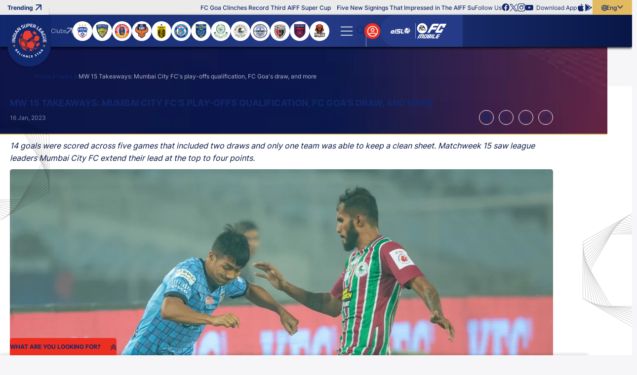

--- FILE ---
content_type: text/html; charset=utf-8
request_url: https://www.indiansuperleague.com/news/mw-15-takeaways-mumbai-city-fcs-play-offs-qualification-fc-goas-draw-and-more
body_size: 98371
content:
<!doctype html><html data-n-head-ssr lang="en" data-n-head="%7B%22lang%22:%7B%22ssr%22:%22en%22%7D%7D"><head ><meta data-n-head="ssr" charset="utf-8"><meta data-n-head="ssr" http-equiv="x-ua-compatible" content="ie=edge"><meta data-n-head="ssr" name="viewport" content="width=device-width, initial-scale=1,maximum-scale=1,viewport-fit=cover"><meta data-n-head="ssr" name="msapplication-TileColor" content="#da532c"><meta data-n-head="ssr" name="msapplication-config" content="/static-assets/favicons/browserconfig.xml"><meta data-n-head="ssr" name="theme-color" content="#ffffff"><meta data-n-head="ssr" property="fb:pages" content=""><meta data-n-head="ssr" property="fb:app_id" content="848945820268421"><meta data-n-head="ssr" name="description" content="14 goals were scored across five games that included two draws and only one team was able to keep a clean sheet. Matchweek 15 saw league leaders Mumbai City FC extend their lead at the top to four points."><meta data-n-head="ssr" property="og:site_name" content=""><meta data-n-head="ssr" name="twitter:card" content="summary_large_image"><meta data-n-head="ssr" name="twitter:title" content="MW 15 Takeaways: Mumbai City FC&#x27;s play-offs qualification, FC Goa&#x27;s draw, and more"><meta data-n-head="ssr" name="twitter:description" content="14 goals were scored across five games that included two draws and only one team was able to keep a clean sheet. Matchweek 15 saw league leaders Mumbai City FC extend their lead at the top to four points."><meta data-n-head="ssr" name="twitter:url" content="https://www.indiansuperleague.com/news/mw-15-takeaways-mumbai-city-fcs-play-offs-qualification-fc-goas-draw-and-more"><meta data-n-head="ssr" name="twitter:image" content="https://www.indiansuperleague.com/static-assets/waf-images/8b/9d/bd/16-9/0zlLleppAu.JPG"><meta data-n-head="ssr" property="og:type" content="website"><meta data-n-head="ssr" property="og:title" content="MW 15 Takeaways: Mumbai City FC&#x27;s play-offs qualification, FC Goa&#x27;s draw, and more"><meta data-n-head="ssr" property="og:description" content="14 goals were scored across five games that included two draws and only one team was able to keep a clean sheet. Matchweek 15 saw league leaders Mumbai City FC extend their lead at the top to four points."><meta data-n-head="ssr" property="og:url" content="https://www.indiansuperleague.com/news/mw-15-takeaways-mumbai-city-fcs-play-offs-qualification-fc-goas-draw-and-more"><meta data-n-head="ssr" property="og:image:alt" content="14 goals were scored across five games that included two draws and only one team was able to keep a clean sheet. Matchweek 15 saw league leaders Mumbai City FC extend their lead at the top to four points."><meta data-n-head="ssr" property="og:image:width" content="1200px"><meta data-n-head="ssr" property="og:image:height" content="1200px"><meta data-n-head="ssr" property="og:image" content="https://www.indiansuperleague.com/static-assets/waf-images/8b/9d/bd/16-9/0zlLleppAu.JPG"><meta data-n-head="ssr" property="og:image:secure_url" content="https://www.indiansuperleague.com/static-assets/waf-images/8b/9d/bd/16-9/0zlLleppAu.JPG"><meta data-n-head="ssr" name="apple-itunes-app" content="app-id=924459452"><meta data-n-head="ssr" property="al:ios:app_store_id" content="924459452"><meta data-n-head="ssr" property="al:ios:url" content="https://www.indiansuperleague.com/news/mw-15-takeaways-mumbai-city-fcs-play-offs-qualification-fc-goas-draw-and-more"><meta data-n-head="ssr" property="al:android:url" content="https://www.indiansuperleague.com/news/mw-15-takeaways-mumbai-city-fcs-play-offs-qualification-fc-goas-draw-and-more"><meta data-n-head="ssr" rel="amphtml" href="https://www.indiansuperleague.com/amp/news/mw-15-takeaways-mumbai-city-fcs-play-offs-qualification-fc-goas-draw-and-more"><meta data-n-head="ssr" property="article:published_time" content="2023-01-16T06:45:00+00:00"><meta data-n-head="ssr" property="article:modified_time" content="2025-09-25T09:00:37+00:00"><title>MW 15 Takeaways: Mumbai City FC&#x27;s play-offs qualification, FC Goa&#x27;s draw, and more</title><link data-n-head="ssr" rel="apple-touch-icon" sizes="180x180" href="/static-assets/favicons/apple-touch-icon.png?v=100.72"><link data-n-head="ssr" rel="icon" type="image/png" sizes="32x32" href="/static-assets/favicons/favicon-32x32.png?v=100.72"><link data-n-head="ssr" rel="icon" type="image/png" sizes="16x16" href="/static-assets/favicons/favicon-16x16.png?v=100.72"><link data-n-head="ssr" rel="manifest" href="/static-assets/favicons/site.webmanifest?v=100.72"><link data-n-head="ssr" rel="mask-icon" href="/static-assets/favicons/safari-pinned-tab.svg?v=100.72" color="#e50695"><link data-n-head="ssr" rel="shortcut icon" href="/static-assets/favicons/favicon.ico?v=100.72"><link data-n-head="ssr" rel="icon" type="image/png" sizes="192x192" href="/static-assets/favicons/android-chrome-192x192.png?v=103.21"><link data-n-head="ssr" rel="canonical" href="https://www.indiansuperleague.com/news/mw-15-takeaways-mumbai-city-fcs-play-offs-qualification-fc-goas-draw-and-more"><link data-n-head="ssr" rel="preload" as="image" href="https://www.indiansuperleague.com/static-assets/waf-images/8b/9d/bd/16-9/0zlLleppAu.JPG?v=100.72&amp;w=1200" imagesizes="(min-width: 1200px) 1200px" imagesrcset="https://www.indiansuperleague.com/static-assets/waf-images/8b/9d/bd/16-9/0zlLleppAu.JPG?v=100.72&amp;w=300 300w, https://www.indiansuperleague.com/static-assets/waf-images/8b/9d/bd/16-9/0zlLleppAu.JPG?v=100.72&amp;w=500 500w, https://www.indiansuperleague.com/static-assets/waf-images/8b/9d/bd/16-9/0zlLleppAu.JPG?v=100.72&amp;w=750 750w, https://www.indiansuperleague.com/static-assets/waf-images/8b/9d/bd/16-9/0zlLleppAu.JPG?v=100.72&amp;w=1200 1200w, https://www.indiansuperleague.com/static-assets/waf-images/8b/9d/bd/16-9/0zlLleppAu.JPG?v=100.72&amp;w=1920 1920w"><style data-n-head="ssr" type="text/css">:root{--primary: hsl(4 85% 53%);--hsl-primary: 4 85% 53%;--primary-light: hsl(4 88% 62%);--hsl-primary-light: 4 88% 62%;--secondary: hsl(227 57% 34%);--hsl-secondary: 227 57% 34%;--secondary-light: hsl(226 71% 25%);--hsl-secondary-light: 226 71% 25%;--secondary-medium: hsl(234 87% 19%);--hsl-secondary-medium: 234 87% 19%;--secondary-dark: hsl(226 81% 15%);--hsl-secondary-dark: 226 81% 15%;--accent: hsl(42 69% 63%);--hsl-accent: 42 69% 63%;--accent-light: hsl(43 69% 75%);--hsl-accent-light: 43 69% 75%;--sky: hsl(220 76% 60%);--hsl-sky: 220 76% 60%;--sky-dark: hsl(206 82% 63%);--hsl-sky-dark: 206 82% 63%;--neutral: hsl(237 21% 20%);--hsl-neutral: 237 21% 20%;--dark-grey: hsl(230 3% 58%);--hsl-dark-grey: 230 3% 58%;--grey: hsl(0 0% 92%);--hsl-grey: 0 0% 92%;--light-grey: hsl(240 23% 97%);--hsl-light-grey: 240 23% 97%;--mid-grey: hsl(0 0% 71%);--hsl-mid-grey: 0 0% 71%;--medium-grey: hsl(0 0% 96%);--hsl-medium-grey: 0 0% 96%;--patch-gray: hsl(0 0% 100%);--hsl-patch-gray: 0 0% 100%;--black: hsl(0 0% 0%);--hsl-black: 0 0% 0%;--white: hsl(0 0% 100%);--hsl-white: 0 0% 100%;--error: hsl(0 100% 60%);--hsl-error: 0 100% 60%;--success: hsl(120 77% 41%);--hsl-success: 120 77% 41%;--warning: hsl(46 99% 59%);--hsl-warning: 46 99% 59%;--shimmer-light: hsl(0 0% 95%);--hsl-shimmer-light: 0 0% 95%;--shimmer-dark: hsl(0 0% 67%);--hsl-shimmer-dark: 0 0% 67%;--back-drop: hsl(226 100% 7%);--hsl-back-drop: 226 100% 7%;--club-primary: hsl(227 57% 34%);--hsl-club-primary: 227 57% 34%;--club-secondary: hsl(4 85% 53%);--hsl-club-secondary: 4 85% 53%;--club-varient: hsl(4 87% 62%);--hsl-club-varient: 4 87% 62%;--club-accent: hsl(44 69% 63%);--hsl-club-accent: 44 69% 63%;--club-list-gredient: hsl(0 0% 0%);--hsl-club-list-gredient: 0 0% 0%;--light-silver: hsl(0 0% 85%);--hsl-light-silver: 0 0% 85%;--accent-100: hsl(44 74% 47%);--hsl-accent-100: 44 74% 47%;--accent-200: hsl(43 84% 39%);--hsl-accent-200: 43 84% 39%;--accent-300: hsl(44 92% 25%);--hsl-accent-300: 44 92% 25%;--accent-400: hsl(43 94% 21%);--hsl-accent-400: 43 94% 21%;--base-font-size: 62.5%;--container-max-width: 100%;--content-width: var(--window-inner-width);--vh: 1vh;--vw: 1vw;--window-inner-height: calc(var(--vh, 1vh) * 100);--window-inner-width: calc(var(--vw, 1vw) * 100);--container-white-space: calc((var(--window-inner-width) - var(--container-max-width)) / 2);--container-white-space-neg: calc(-1 * ((var(--window-inner-width) - var(--container-max-width)) / 2));--space-0: 0rem;--space-0-neg: 0rem;--space-1: 0.5rem;--space-1-neg: -0.5rem;--space-2: 1rem;--space-2-neg: -1rem;--space-3: 1.5rem;--space-3-neg: -1.5rem;--space-4: 2rem;--space-4-neg: -2rem;--space-5: 2.5rem;--space-5-neg: -2.5rem;--space-6: 3rem;--space-6-neg: -3rem;--space-7: 3.5rem;--space-7-neg: -3.5rem;--space-8: 4rem;--space-8-neg: -4rem;--space-9: 4.5rem;--space-9-neg: -4.5rem;--space-10: 5rem;--space-10-neg: -5rem;--space-11: 5.5rem;--space-11-neg: -5.5rem;--space-12: 6rem;--space-12-neg: -6rem;--space-13: 6.5rem;--space-13-neg: -6.5rem;--space-14: 7rem;--space-14-neg: -7rem;--space-15: 7.5rem;--space-15-neg: -7.5rem;--space-16: 8rem;--space-16-neg: -8rem;--space-17: 8.5rem;--space-17-neg: -8.5rem;--space-18: 9rem;--space-18-neg: -9rem;--space-19: 9.5rem;--space-19-neg: -9.5rem;--space-20: 10rem;--space-20-neg: -10rem;--full-radius: 1rem;--half-radius: calc(var(--full-radius) / 2);--quarter-radius: calc(var(--half-radius) / 2);--circle-radius: 50%;--rounded-radius: 50vmax;--logo-width: 7.2rem;--lang-section-width: 8rem;--swiper-button-width: 3rem;--country-width: 12.5rem;--logo-height: 8.5rem;--header-top: 3rem;--header-bottom: 6.5rem;--header-height: calc(var(--header-top) + var(--header-bottom));--footer-bottom-height: 3rem;--footer-top-height: 5rem;--site-nav-top: 5rem;--promo-height: 15rem;--club-size: 12.3rem;--quicklink-head-height: 4rem;--quicklink-body-height: 6.5rem;--quicklink-height: calc(var(--quicklink-head-height) + var(--quicklink-body-height));--secondary-header-height: 4rem;--input-height: 4.5rem;--breadcrumb-height: 8rem;--modal-head-height: 7rem;--modal-body-height: calc(var(--window-inner-height) - var(--modal-head-height));--sticky-scores: 5rem;--21by9-ratio: 0.4285;--extra-video-space: 5rem;--showcase-video-space: calc(var(--window-inner-width) + var(--extra-video-space));--scorestrip-toggle-height: 4rem;--filter-height: 7rem;--timeline-progressbar-width: 25%;--timeline-height: 13rem;--z-site: -1;--z-negative: -1;--z-listing: 1;--z-showcase-content: 1;--z-quick-menu: 3;--z-club-logo: 1;--z-country: 1;--z-reaction: 2;--z-header-icon: 3;--z-header: 17;--z-lang: 3;--z-over-menu: 4;--z-hamburger: 5;--z-dropdown: 5;--z-secondary-header: 4;--z-breadcrumb: 3;--z-breadcrumb-neg: -1;--z-step: 1;--z-modal: 30;--z-login-bg: 1;--z-poll-body: 1;--z-select: 2;--z-subul: 2;--z-home-standing: 5;--z-home-showcase: -1;--z-bg-pattern: 1;--z-bg-pattern-neg: -2;--z-footer: 2;--z-component-pattern: 2;--z-profile-player: 2;--z-loader: 2;--z-strip: 2;--z-open-strip: 4;--z-strip-modal: 3;--z-fixtures-page-btn: 1;--z-sticky-match: 9;--z-sticky-tab: 7;--z-timeline: 15;--z-tooltip: 5;--z-timeline-symbol: 6;--z-event-common-symbol: 9;--z-timeline-tooltip: 10;--z-timeline-progressbar: 20;--z-squad-pattern: 1;--z-players-modal: 20;--z-filter: 4;--z-writeup: 18;--z-masthead: 2;--z-scrolltop: 4;--z-scorestrip-active: 3;--z-listing-head: 2;--z-card-info: 2;--z-gradient-live: 1;--z-takeover-content: 2;--z-sticky-team: 10;--z-masthead-logo: 2;--z-stats-nav-link: 2;--z-home-stats: 1;--z-home-stats-bg-before: -1;--z-home-stats-bg-after: -2;--z-info-section: 2;--z-home-btn: 1;--z-search-head: 10;--z-sticky-head: 2;--z-sync-cal: 2;--z-default: 1;--z-nivia-plus-hover: 2}@media only screen and (max-width: 768px){:root{-webkit-text-size-adjust:none}}@media(min-width: 768px){:root{--container-max-width: 72rem;--quicklink-head-height: 3.5rem;--quicklink-body-height: 6rem;--secondary-header-height: 5rem;--logo-width: 8.8rem;--logo-height: 10.5rem;--sticky-scores: 8rem;--scorestrip-toggle-height: 2.5rem}}@media(min-width: 992px){:root{--container-max-width: 96rem;--club-size: 15rem}}@media(min-width: 1200px){:root{--container-max-width: 114rem}}@media(min-width: 1600px){:root{--container-max-width: 144rem}}@font-face{font-family:inter;src:local("Inter-Regular"),url("/static-assets/build/fonts/Inter-Regular?v=10797872#iefix") format("embedded-opentype"),url("/static-assets/build/fonts/Inter-Regular.woff2?v=10797872") format("woff2"),url("/static-assets/build/fonts/Inter-Regular.woff?v=10797872") format("woff"),url("/static-assets/build/fonts/Inter-Regular.ttf?v=10797872") format("truetype"),url("/static-assets/build/fonts/Inter-Regular.svg#?v=10797872inter") format("svg");font-weight:400;font-style:normal;font-display:swap}@font-face{font-family:inter;src:local("Inter-Medium"),url("/static-assets/build/fonts/Inter-Medium?v=10797872#iefix") format("embedded-opentype"),url("/static-assets/build/fonts/Inter-Medium.woff2?v=10797872") format("woff2"),url("/static-assets/build/fonts/Inter-Medium.woff?v=10797872") format("woff"),url("/static-assets/build/fonts/Inter-Medium.ttf?v=10797872") format("truetype"),url("/static-assets/build/fonts/Inter-Medium.svg#?v=10797872inter") format("svg");font-weight:500;font-style:normal;font-display:swap}@font-face{font-family:inter;src:local("Inter-Bold"),url("/static-assets/build/fonts/Inter-Bold?v=10797872#iefix") format("embedded-opentype"),url("/static-assets/build/fonts/Inter-Bold.woff2?v=10797872") format("woff2"),url("/static-assets/build/fonts/Inter-Bold.woff?v=10797872") format("woff"),url("/static-assets/build/fonts/Inter-Bold.ttf?v=10797872") format("truetype"),url("/static-assets/build/fonts/Inter-Bold.svg#?v=10797872inter") format("svg");font-weight:700;font-style:normal;font-display:swap}@font-face{font-family:"waf-font-icon";src:url("/static-assets/build/fonts/waf-font-icon.eot?v=10797872");src:url("/static-assets/build/fonts/waf-font-icon.eot?v=10797872#iefix") format("embedded-opentype"),url("/static-assets/build/fonts/waf-font-icon.woff2?v=10797872") format("woff2"),url("/static-assets/build/fonts/waf-font-icon.woff?v=10797872") format("woff"),url("/static-assets/build/fonts/waf-font-icon.ttf?v=10797872") format("truetype"),url("/static-assets/build/fonts/waf-font-icon.svg?v=10797872#waf-font-icon") format("svg");font-weight:normal;font-style:normal;font-display:swap}@keyframes shimmerAnimation{100%{transform:translateX(100%)}}@keyframes marquee{100%{transform:translateX(-100%)}}@keyframes slideOverlayIn{0%{opacity:1;transform:translateY(100%)}100%{opacity:1;transform:translateY(0)}}@keyframes fading{100%{opacity:1}}@keyframes rotate{100%{transform:rotate(360deg)}}@keyframes rotateRev{100%{transform:rotate(-360deg)}}@keyframes gradient-bg{0%{background-position:0% center}50%{background-position:100% center}100%{background-position:0% center}}@keyframes zoombg{0%{left:-20%}100%{left:-10%}}@keyframes opennow{0%{transform:translateY(-0.3rem)}100%{transform:translateY(0.3rem)}}@keyframes opennowleft{0%{transform:translateX(-0.3rem)}100%{transform:translateX(0.3rem)}}@keyframes confetti-slow{0%{transform:translate3d(0, 0, 0) rotateX(0) rotateY(0)}100%{transform:translate3d(25px, 105vh, 0) rotateX(360deg) rotateY(180deg)}}@keyframes confetti-medium{0%{transform:translate3d(0, 0, 0) rotateX(0) rotateY(0)}100%{transform:translate3d(100px, 105vh, 0) rotateX(100deg) rotateY(360deg)}}@keyframes confetti-fast{0%{transform:translate3d(0, 0, 0) rotateX(0) rotateY(0)}100%{transform:translate3d(-50px, 105vh, 0) rotateX(10deg) rotateY(250deg)}}.header-wrap .secondary-submenu button.nav-anchor::after{font-size:0.8rem}.waf-video-page .related-video-section .article-meta .meta{font-size:1rem;font-weight:400}.waf-video-page .related-video-section .auto-play-section .label{font-size:1rem;font-weight:500}.club-name{font-size:1rem;font-weight:700}.error-msg,.success-msg,.resend-otp .timer,.waf-breadcrumb .breadcrumb-item:not(:first-child)::before,sub,sup,.waf-listing .article-meta .meta{font-size:1rem}.waf-detail .article-meta .meta,.waf-static-content .table-responsive .table td,.waf-static-content .table-responsive .table th,.waf-select-box .select-list .list-item,.footer-middle-wrap .footer-nav-anchor,.footer-nav-anchor,.waf-breadcrumb .breadcrumb-item span{font-size:1.2rem;font-weight:400}.waf-static-content .table-responsive .table thead th,.jersey-name,.filter-section .btn-more,.footer-bottom-wrap .text,.waf-poll .progress-count,.header-top .article-title,.btn-lang,.list-wrap .btn,.header-wrap .nav-anchor{font-size:1.2rem;font-weight:500}.form-mail .btn-verify,.quicklink-section .accordion-btn::before,.waf-select-box .selected-title .title,.waf-select-box .selected-title .sub-title,.filter-section .more-filters .head .title,.footer-link-label,.client-title,.client-sub-title,.header-top .waf-showcase::before,.waf-listing .head-tab a::after,.btn-outline{font-size:1.2rem;font-weight:700}.waf-broadcasters .table .title,.waf-broadcasters .table .text,.form-sub-title,.control-label,.content-sub-title,.resend-otp .text,.filter-section .btn-more .btn-text::after,.footer-top-wrap .footer-nav-anchor,.footer-link-item-social .footer-anchor,.footer-link-facebook .footer-anchor,.footer-link-youtube .footer-anchor,.footer-link-tiktok .footer-anchor,.footer-link-whatsapp .footer-anchor,.footer-link-twitter .footer-anchor,.footer-link-instagram .footer-anchor,.footer-link-linkedin .footer-anchor,.footer-link-copylink .footer-anchor,.footer-link-android .footer-anchor,.footer-link-ios .footer-anchor,.client-three .client-title,.btn-text,.club-site-label,.waf-head .head-tab a,small,label,h6,body,.waf-listing .head-tab a{font-size:1.2rem}.form-actions .content,.mobile-number .form-control::placeholder{font-size:1.4rem;font-weight:400}.waf-detail .btn-action,.waf-contact-us .item-label,.selected-title>.btn-text,.list-item .btn-text,.waf-poll .radio-container .text,.waf-poll .poll-count .text{font-size:1.4rem;font-weight:500}.resend-otp .otp,.club-label,.quicklink-section .quicklink-text,.table .text,.filter-section .more-filters .footer .btn-applyfilter,.btn-site,.btn-fill{font-size:1.4rem;font-weight:700}.waf-detail .social-icon,.client-two .client-title,.search-input-wrap .search-item,.search-label,h5{font-size:1.4rem}.waf-static-content .text,.waf-static-content p,.waf-static-content li{font-size:1.6rem;font-weight:400}.waf-video-page .related-video-section .title,.waf-static-content ol li::marker,.waf-static-content ul li::marker,.waf-contact-us .item-description,.form-dob .text,.waf-select-box .selected-title{font-size:1.6rem;font-weight:700}.form-group .title,.client-one .client-title,.search-input,.promo-anchor,big,h4{font-size:1.6rem}.mobile-number .form-control,.modal-title{font-size:1.8rem;font-weight:500}.waf-detail .detail-title,.waf-static-content .waf-head .title,.waf-static-content .title,.waf-static-content .sub-title,.form-title,.form-actions .title,.content-title,.quicklink-section .accordion-title{font-size:1.8rem;font-weight:700}.waf-listing .waf-head .title,.otp-wrap .form-control,h3{font-size:1.8rem}.modal-head .btn-back,.waf-poll .poll-head .title{font-size:2rem;font-weight:700}h2{font-size:2rem}.waf-contact-us .form-title,.waf-head .title{font-size:2.2rem;font-weight:700}.jersey-number{font-size:3rem;font-weight:700}h1{font-size:3.6rem}.quicklink-section .accordion-btn .btn-text,.filter-section .btn-more .btn-text,.footer-link-item-social .footer-anchor-text,.cookie-block .close-btn,.btn-hamburger .btn-text,.logo-text,.promo-text{font-size:0}.waf-poll .progress-bar-holder,.waf-poll .progress-bar{background-color:hsl(var(--hsl-primary)/0.5)}.waf-static-content a,.form-mail .btn-verify,.checkbox-container input[type=checkbox]:checked~.checkmark::after,.list-item.active::before,.list-item.active,.m-header .login-section .list-wrap>:first-child,.list-wrap .btn.active .btn-text,.header-wrap .active>.nav-anchor,.header-wrap .secondary-submenu .nav-anchor[aria-expanded=true],.btn-outline{color:var(--primary)}.waf-video-page .related-video-section .toggle-checkbox:checked+.toggle-btn:before,.club-item input[type=checkbox]:checked~.checkmark,.quicklink-section .accordion-btn,.waf-select-box .select-list .list-item.active,.filter-section .more-filters .waf-select-box .title,.waf-poll .poll-count.lead .progress-count,.waf-poll .progress-bar,.btn-login,.header-wrap .active>.nav-anchor::before,.header-wrap button.nav-anchor::before,.header-wrap button.nav-anchor~.sub-ul::after,.scroll-top .scroll-top-btn,.waf-component.waf-loader .loader,.waf-listing .head-tab a::after,.filter-section .more-filters .footer .btn-applyfilter,.btn-site,.btn-fill{background-color:var(--primary)}.waf-poll .form-radio-input:checked~.radiomark:after{color:var(--primary-light)}.waf-poll .progress-count{background-color:var(--primary-light)}.table tr:nth-child(even){background-color:hsl(var(--hsl-secondary)/0.1)}.waf-broadcasters .table .title,.waf-broadcasters .table .text,.form-actions,.form-actions .btn-outline,.select-list,.otp-wrap .form-control,.modal-body-wrap,.header-wrap .secondary-submenu button.nav-anchor{color:var(--secondary)}.waf-detail .btn-action,.waf-row-video-detail,.waf-login,.waf-complete-profile,.waf-profile,.table thead,.table-head,.table-head .table-data,.waf-shape-head .waf-head::before,.waf-shape-head .article-head::before,.waf-shape-head.waf-video-page::after,.header-wrap .site-nav-top{background-color:var(--secondary)}.waf-static-content .table-responsive .table tbody tr td:nth-child(odd),.client-section::after,.client-list.v-divider::after,.client-list.divider::before{background-color:hsl(var(--hsl-secondary-light)/0.1)}.waf-video-page .related-video-section .article-item,.waf-listing .waf-body::after{background-color:hsl(var(--hsl-secondary-light)/0.2)}.swiper-button-next.swiper-button-disabled::after,.swiper-button-prev.swiper-button-disabled::after{color:hsl(var(--hsl-secondary-light)/0.4)}.waf-video-page .related-video-section .article-title,.waf-video-page .related-video-section .article-meta .meta,.waf-video-page .related-video-section .icon-time-wrapper .item-type-icon,.swiper-button-next,.swiper-button-prev,.waf-listing .waf-head .title,.waf-listing .waf-head .head-tab a,.filter-section .more-filters .footer .btn-resetfilter,.footer-link-item-social .footer-anchor,.footer-link-facebook .footer-anchor,.footer-link-youtube .footer-anchor,.footer-link-tiktok .footer-anchor,.footer-link-whatsapp .footer-anchor,.footer-link-twitter .footer-anchor,.footer-link-instagram .footer-anchor,.footer-link-linkedin .footer-anchor,.footer-link-copylink .footer-anchor,.footer-link-android .footer-anchor,.footer-link-ios .footer-anchor,.client-title,.client-sub-title,body,a,button,.waf-listing .head-tab a{color:var(--secondary-light)}.footer-middle-wrap,.cookie-block .btn-site,.cookie-block .btn-site:hover,.logo{background-color:var(--secondary-light)}.quicklink-section .quicklink-item:nth-child(even),.waf-select-box .selected-title .title::before,.waf-select-box .select-list .list-item:not(:last-child)::before{background-color:hsl(var(--hsl-secondary-dark)/0.1)}.quicklink-section .quicklink-item,.quicklink-section .quicklink-item::before{background-color:hsl(var(--hsl-secondary-dark)/0.2)}.modal-window.modal-takeover-banner,.cookie-block{background-color:hsl(var(--hsl-secondary-dark)/0.8)}.waf-detail .detail-title,.waf-static-content .sub-title,.waf-static-content .text,.waf-static-content p,.waf-static-content li,.quicklink-section .quicklink-text,.modal-window.modal-takeover-banner .btn-close::after,.filter-section .more-filters .waf-select-box .title,.footer-bottom-wrap .text,.cookie-block .title{color:var(--secondary-dark)}.waf-static-content .table-responsive .table thead,.modal-window,.footer-top-wrap,.search-input-wrap,.search-input-wrap .search-list,.partner-section{background-color:var(--secondary-dark)}.waf-detail .article-meta .meta.meta-count,.waf-static-content.waf-bullet-section li::marker,.form-sub-title,.radio-container input[type=radio]:checked~.text,.link-text,.resend-otp .otp,.club-label,.waf-breadcrumb .breadcrumb-item span,.btn-hamburger::after{color:var(--accent)}.waf-video-page .related-video-section .toggle-btn::before,.radio-container input[type=radio]:checked~.radiomark:after,.filter-section .btn-more,.filter-section .more-filters .head,.footer-bottom-wrap,.cookie-block .cookie-wrap,.btn-lang,.btn-outline:hover,.filter-section .more-filters .footer .btn-applyfilter:hover,.btn-site:hover,.btn-fill:hover{background-color:var(--accent)}.btn-outline:hover,.filter-section .more-filters .footer .btn-applyfilter:hover,.btn-site:hover,.btn-fill:hover{color:var(--neutral)}.btn-outline:disabled,.disabled.btn-outline,.filter-section .more-filters .footer .btn-applyfilter:disabled,.btn-site:disabled,.btn-fill:disabled,.filter-section .more-filters .footer .disabled.btn-applyfilter,.disabled.btn-site,.disabled.btn-fill{background-color:hsl(var(--hsl-dark-grey)/0.5)}.club-site-label{color:var(--grey)}.m-header .promo-section,.m-header .login-section .list-wrap,.header-top,.header-top .waf-showcase::before,.header-top .layout-wrapper::before,.list-wrap{background-color:var(--grey)}.search-label{color:hsl(var(--hsl-light-grey)/0.4)}.search-input{color:var(--light-grey)}.form-actions,.header-wrap .site-nav,.waf-row-grey-bg-list,body{background-color:var(--light-grey)}.waf-row-news-detail .article-featured-media+div{background-color:hsl(var(--hsl-medium-grey)/0.8)}.m-header .nav-link:not(:last-child)::after,.header-top .layout-wrapper::after{background-color:hsl(var(--hsl-black)/0.1)}.btn-outline:disabled,.disabled.btn-outline,.filter-section .more-filters .footer .btn-applyfilter:disabled,.btn-site:disabled,.btn-fill:disabled,.filter-section .more-filters .footer .disabled.btn-applyfilter,.disabled.btn-site,.disabled.btn-fill{color:hsl(var(--hsl-black)/0.5)}[class^=img-] img[alt]{color:hsl(var(--hsl-black)/0.7)}select option,.loadmore{color:var(--black)}.article-list .social-items,.article-list .social-wrap .close,.m-header .login-section .list-wrap .btn:not(:last-child)::before{background-color:var(--black)}.search-input-wrap .search-item:hover{background-color:hsl(var(--hsl-white)/0.1)}.seperator{color:hsl(var(--hsl-white)/0.2)}.waf-video-page .video-section::after,.content-badge,.club-item .checkmark,.waf-row-club-video .waf-body::after,.waf-row-club-photo .waf-body::after,.waf-row-home-video .waf-body::after,.waf-row-home-news .waf-body::after,.waf-row-home-photo .waf-body::after,.waf-row-club-video .waf-listing .article-list::after,.waf-row-club-photo .waf-listing .article-list::after,.waf-row-home-video .waf-listing .article-list::after,.waf-row-home-news .waf-listing .article-list::after,.waf-row-home-photo .waf-listing .article-list::after{background-color:hsl(var(--hsl-white)/0.2)}.waf-detail .article-meta .meta,.waf-detail .social-share .icon-b-share,.footer-nav-anchor{color:hsl(var(--hsl-white)/0.5)}.waf-detail .article-meta .meta-count::after,.swiper-button-next.swiper-button-disabled,.swiper-button-prev.swiper-button-disabled,.btn-hamburger:before,.partner-section .item:not(:last-child)::after{background-color:hsl(var(--hsl-white)/0.5)}.form-otp .text,.resend-otp .timer{color:hsl(var(--hsl-white)/0.6)}.swiper-pagination-bullet{background-color:hsl(var(--hsl-white)/0.6)}.waf-breadcrumb .breadcrumb-item:last-child span{color:hsl(var(--hsl-white)/0.7)}.control-label,.content-sub-title,.waf-row-club-video .waf-listing .article-meta .meta,.waf-row-club-photo .waf-listing .article-meta .meta,.waf-row-home-video .waf-listing .article-meta .meta,.waf-row-home-news .waf-listing .article-meta .meta,.waf-row-home-photo .waf-listing .article-meta .meta{color:hsl(var(--hsl-white)/0.8)}.select-list{background-color:hsl(var(--hsl-white)/0.8)}.waf-detail .social-icon,.waf-detail .btn-action,.waf-video-page .related-video-section .auto-play-section .label,.swiper-button-next.swiper-button-disabled,.swiper-button-prev.swiper-button-disabled,.club-page .filter-section .btn-more,.waf-static-content .title,.waf-static-content .table-responsive .table thead th,.waf-static-content.waf-bullet-section .description,.waf-static-content.waf-bullet-section li,.waf-static-content.waf-broadcasters .blue-section .sub-title,.waf-static-content.waf-broadcasters .blue-section p,.waf-contact-us .form-list .form-title,.waf-login,.waf-complete-profile,.waf-profile,.form-control,.form-mail .check,.global-msg .message::marker,.selected-title,.mobile-number .form-control,.otp-wrap .check,.club-item input[type=checkbox]:checked~.checkmark::after,.quicklink-section .accordion-btn::before,.quicklink-section .accordion-btn::after,.modal-head .btn-close::after,.modal-head .btn-back,.modal-head .btn-back::before,.waf-select-box .select-list .list-item.active,.filter-section .more-filters .selected-title .title,.filter-section .more-filters .footer .btn-applyfilter .btn-text,.table thead,.table .text,.footer-middle-wrap .footer-nav-anchor,.footer-link-label,.article-list .social-share .icon-b-close::before,.article-list .social-icon::before,.waf-poll .poll-head .title,.waf-poll .radio-container .text,.waf-poll .radiomark::after,.waf-poll .poll-count .text,.waf-poll .progress-count,.cookie-block .btn-site:hover,.waf-shape-head .waf-head .title,.waf-shape-head .article-head .title,.waf-breadcrumb .breadcrumb-item:not(:first-child)::before,.btn-search .btn-text::before,.btn-login .close-icon::before,.search-input-wrap .search-list,.header-wrap button.nav-anchor[aria-expanded=true],.waf-head .head-tab a,.scroll-top .scroll-top-btn::after,.waf-row-club-video .waf-head .title,.waf-row-club-photo .waf-head .title,.waf-row-home-video .waf-head .title,.waf-row-home-news .waf-head .title,.waf-row-home-photo .waf-head .title,.waf-row-club-video .waf-head .head-tab a,.waf-row-club-photo .waf-head .head-tab a,.waf-row-home-video .waf-head .head-tab a,.waf-row-home-news .waf-head .head-tab a,.waf-row-home-photo .waf-head .head-tab a,.waf-row-club-video .waf-listing .article-content,.waf-row-club-photo .waf-listing .article-content,.waf-row-home-video .waf-listing .article-content,.waf-row-home-news .waf-listing .article-content,.waf-row-home-photo .waf-listing .article-content,.waf-row-club-video .waf-listing .article-content a,.waf-row-club-photo .waf-listing .article-content a,.waf-row-home-video .waf-listing .article-content a,.waf-row-home-news .waf-listing .article-content a,.waf-row-home-photo .waf-listing .article-content a,.club-page .waf-row-club-showcase .dependancy-wrapper .accordion-btn .btn-text,.club-page .waf-showcase .waf-scorestrip .head-tab a,.club-page .waf-row-club-video .waf-listing .head-tab a,.club-page .waf-row-club-photo .waf-listing .head-tab a,.waf-listing .head-tab a::after,.filter-section .more-filters .footer .btn-applyfilter,.btn-site,.btn-fill{color:var(--white)}.waf-row-news-detail,.waf-video-page .related-video-section .toggle-btn::after,.swiper-button-next,.swiper-button-prev,.waf-static-content .table-responsive .table tbody tr td,.waf-static-content .static-body,.waf-contact-us .waf-body,.form-banner,.form-mail .btn-verify,.checkmark,.otp-wrap .form-control,.quicklink-section,.quicklink-section .accordion-body,.modal-window.modal-takeover-banner .btn-close,.modal-body-wrap,.waf-select-box,.waf-select-box .select-box-wrap,.filter-section .more-filters .footer,.footer-wrap,.footer-middle-wrap .footer-link:not(:last-child)::after,.footer-link-item-social .footer-anchor,.footer-link-facebook .footer-anchor,.footer-link-youtube .footer-anchor,.footer-link-tiktok .footer-anchor,.footer-link-whatsapp .footer-anchor,.footer-link-twitter .footer-anchor,.footer-link-instagram .footer-anchor,.footer-link-linkedin .footer-anchor,.footer-link-copylink .footer-anchor,.footer-link-android .footer-anchor,.footer-link-ios .footer-anchor,.waf-component.waf-loader,.waf-row-white-bg-list,.club-page .waf-row-club-video .waf-listing .head-tab a:after,.club-page .waf-row-club-photo .waf-listing .head-tab a:after,.club-page .secondary-header .nav-link .sub-ul{background-color:var(--white)}.error-msg,.error .message{color:var(--error)}.form-mail.error .check,.otp-wrap.error .check,.header-top .article-title::before{background-color:var(--error)}.success-msg{color:var(--success)}.form-mail.success .check,.otp-wrap.success .check{background-color:var(--success)}.filter-section .more-filters,.filter-section .more-filters .footer .btn-resetfilter,.img-box{background-color:var(--shimmer-light)}.club-page .waf-standings .table-row.highlight::after{background-color:hsl(var(--hsl-club-primary)/0.2)}.club-page .waf-row-club-video .waf-listing .head-tab a:after,.club-page .waf-row-club-photo .waf-listing .head-tab a:after,.club-page .secondary-header .nav-link .sub-ul .nav-text,.club-page .secondary-header .nav-link .sub-ul .active .nav-text{color:var(--club-primary)}.club-page .filter-section .btn-more,.club-page .waf-row-club-showcase .dependancy-wrapper .accordion-btn,.club-page .waf-listing .head-tab a:after,.club-page .waf-squad .head-tab a:after,.club-page .waf-standings.waf-club-standings .head-tab a:after,.club-page .waf-showcase .waf-scorestrip .head-tab a:after,.club-page .waf-showcase .waf-standings .head-tab a:after,.club-page .secondary-header,.club-page .secondary-header .nav-link{background-color:var(--club-primary)}.club-page .waf-row-club-showcase .article-content{background-color:hsl(var(--hsl-club-secondary)/0.7)}.club-page .waf-listing .head-tab a,.club-page .waf-squad .head-tab a,.club-page .waf-standings.waf-club-standings .head-tab a{color:var(--club-secondary)}.club-page .waf-team .card-content,.club-page .waf-row-club-showcase .dependancy-wrapper .accordion-btn[aria-expanded=true]{background-color:var(--club-secondary)}.waf-static-content .table-responsive .table tr:nth-child(even),.waf-static-content.waf-broadcasters .static-body,.mobile-number .selected-title,.search-input,.waf-row-club-video .waf-listing .article-content,.waf-row-club-photo .waf-listing .article-content,.waf-row-home-video .waf-listing .article-content,.waf-row-home-news .waf-listing .article-content,.waf-row-home-photo .waf-listing .article-content{background-color:rgba(0,0,0,0)}.waf-row-list-banner,.waf-detail .article-meta .meta-count,.waf-detail .social-share,.waf-row-video-detail,.waf-video-page .video-section,.waf-video-page .related-video-section .toggle,.waf-listing .layout-wrapper,.waf-static-content .static-body,.waf-static-content.waf-bullet-section .bullet-wrap,.waf-static-content.waf-broadcasters .blue-section,.waf-contact-us .item-label,.form-banner .pattern,.form-select-box,.form-list,.form-mail,.form-mail .form-element,.mobile-number-wrapper,.otp-wrap,.jersey-view,.quicklink-section .quicklink-item,.quicklink-section .accordion-btn,.modal-window.modal-takeover-banner .modal-body,.waf-select-box,.waf-select-box .selected-title,.waf-select-box .selected-title .title,.waf-select-box .select-list .list-item,.filter-section .btn-more,.table tr,.footer-top-wrap,.footer-middle-wrap .footer-link,.client-section,.client-list,.waf-poll,.waf-poll .poll-count,.waf-poll .waf-body,.cookie-block .cookie-wrap,.waf-shape-head .waf-head,.waf-shape-head .article-head,.waf-shape-head.waf-video-page,.waf-breadcrumb,.m-header .login-section .list-wrap .btn,.header-top .waf-showcase,.header-top .layout-wrapper,.lang-section,.btn-lang,.partner-section .item,.partner-section .item:not(:last-child),.partner-section .list-wrap .btn,.header-wrap .nav-link,.header-wrap .active>.nav-anchor,.header-wrap button.nav-anchor,[class^=img-],.scroll-top .scroll-top-btn,.waf-component.waf-loader .loader,.waf-listing .head-tab a{position:relative}.otp-wrap .check,.footer-middle-wrap .footer-link:not(:last-child)::after,.btn-hamburger:before,.m-header .login-section .list-wrap .btn:not(:last-child)::before,.header-top .layout-wrapper::after,.header-wrap .active>.nav-anchor::before,.header-wrap button.nav-anchor::before{position:absolute;top:50%;translate:0 -50%}.m-header .nav-link:not(:last-child)::after{position:absolute;left:50%;translate:-50% 0}.scroll-top .scroll-top-btn::after{position:absolute;top:50%;left:50%;translate:-50% -50%}.waf-detail .article-meta .meta-count::after,.form-banner .step,.form-list::after,.waf-select-box .select-box-wrap,.waf-poll::after,[class^=img-] img{position:absolute;top:0;left:0}.form-wrapper::after,.article-list .social-share-wrap,.partner-section .item:not(:last-child)::after{position:absolute;top:0;right:0}.waf-news-details .article-description,.form-list::before,.waf-select-box .selected-title .title::before,.waf-select-box .select-list .list-item:not(:last-child)::before,.client-section::after,.waf-poll .progress-bar-holder,.waf-poll .progress-bar,.header-wrap button.nav-anchor~.sub-ul::after{position:absolute;bottom:0;left:0}.client-list.divider::before{position:absolute;right:0;bottom:0}.waf-detail .btn-action,.waf-video-page .related-video-section .toggle-btn::before{border-radius:var(--full-radius)}.waf-detail .detail-section img,.waf-detail .detail-section video,.waf-row-news-detail .article-featured-media+div,.waf-video-page .related-video-section .article-item,.modal-body-wrap,.waf-select-box,.waf-select-box .select-list .list-item,.filter-section .more-filters .waf-select-box .title,.filter-section .more-filters .footer .btn-resetfilter,.waf-poll .radio-container,.waf-poll .progress-bar-holder,.waf-poll .progress-bar,.waf-poll .progress-count,.img-box,.waf-head .head-tab li,.scroll-top .scroll-top-btn,.waf-listing .head-tab a::after,.btn-outline,.filter-section .more-filters .footer .btn-applyfilter,.btn-site,.btn-fill{border-radius:var(--half-radius)}.waf-static-content .static-body,.waf-static-content.waf-bullet-section .bullet-wrap,.form-control,.form-actions,.select-list,.filter-section .btn-more{border-radius:var(--quarter-radius)}.waf-detail .social-icon,.waf-video-page .related-video-section .toggle-btn::after,.swiper-pagination-bullet,.form-mail .check,.radio-container .radiomark,.radio-container .radiomark::after,.country-flag,.list-item.active::before,.otp-wrap .check,.jersey-view,.club-item .checkmark,.quicklink-section .quicklink-item::before,.modal-window.modal-takeover-banner .btn-close,.footer-link-item-social .footer-anchor,.footer-link-facebook .footer-anchor,.footer-link-youtube .footer-anchor,.footer-link-tiktok .footer-anchor,.footer-link-whatsapp .footer-anchor,.footer-link-twitter .footer-anchor,.footer-link-instagram .footer-anchor,.footer-link-linkedin .footer-anchor,.footer-link-copylink .footer-anchor,.footer-link-android .footer-anchor,.footer-link-ios .footer-anchor,.header-top .article-title::before,.btn-login,.btn-login .user-photo,.waf-component.waf-loader .loader{border-radius:50%}.header-wrap button.nav-anchor~.sub-ul::after,.loadmore{border-radius:50vmax}.waf-component.waf-detail,.waf-component.waf-listing,.waf-component.waf-fixtures-page{padding-top:var(--space-0)}.filter-section .more-filters .waf-select-box .title{margin-top:var(--space-1)}.radio-box-wrap{margin-top:var(--space-2)}.waf-contact-us textarea.form-control,.waf-select-box .selected-title .title,.waf-select-box .select-list .list-item{padding-top:var(--space-2)}.waf-listing.waf-related-list,.waf-poll .poll-body{padding-top:var(--space-3)}.waf-row-news-detail .article-body,.waf-video-inner-listing .first-list,.form-actions .btn-outline,.form-actions .btn-fill,.content-badge-list{margin-top:var(--space-4)}.waf-contact-us .form-data{padding-top:var(--space-4)}.waf-static-content .static-thumbnail+.static-body{margin-top:var(--space-4-neg)}.waf-static-content .static-body,.form-body{margin-top:var(--space-6)}.club-page .waf-component.waf-listing,.filter-section .more-filters .head{padding-top:var(--space-6)}.form-banner{padding-top:var(--space-12)}.waf-detail .article-meta .meta-count::before,.header-top .article-title::before{margin-right:var(--space-1)}.header-top .layout-wrapper::before,.header-wrap .nav-link-list{padding-right:var(--space-2)}.row{margin-right:var(--space-2-neg)}.search-input-wrap .search-item{padding-right:var(--space-3)}.global-msg{padding-right:var(--space-4)}.waf-component.waf-listing,.waf-listing .waf-head .title,.waf-component.waf-static-content,.waf-static-content .title,.waf-static-content.waf-bullet-section li:last-of-type,.waf-contact-us .form-info-item:last-of-type,.form-group .title,.custom-form .mobile-otp,.content-title,.jersey-name,.waf-component.quicklink-section,.waf-breadcrumb.waf-component,.header-top .waf-showcase,.header-top .article-title{margin-bottom:var(--space-0)}.waf-video-page .related-video-section .head,.waf-video-page .related-video-section .title,.waf-video-page .related-video-section .auto-play-section .label,.waf-component.waf-static-content,.waf-static-content.waf-bullet-section .description,.waf-static-content.waf-bullet-section li,.waf-contact-us,.waf-contact-us .form-wrapper,.waf-contact-us .item-label,.waf-contact-us .item-description{padding-bottom:var(--space-0)}.waf-contact-us .item-label,.control-label{margin-bottom:var(--space-1)}.client-sub-title{padding-bottom:var(--space-1)}.waf-detail .embed-responsive,.waf-detail .detail-section,.waf-detail .article-featured-media,.form-actions .content,.form-actions .btn-outline,.form-actions .btn-fill,.content-badge,h1,h2,h3,h4,h5,h6,.waf-listing .article-content .item-type-icon{margin-bottom:var(--space-2)}.waf-detail .table-responsive,.waf-detail .detail-title,.waf-static-content .sub-title,.waf-static-content .text,.waf-static-content p,.waf-static-content li,.waf-poll .poll-count{padding-bottom:var(--space-2)}.waf-listing .waf-head,.waf-static-content.waf-broadcasters .blue-section,.waf-contact-us .form-title,.form-head,.global-msg,.filter-section .more-filters .waf-select-box:not(:last-child),.waf-poll .radio-container,.waf-poll .poll-count,.waf-listing .article-title{margin-bottom:var(--space-3)}.waf-video-page .related-video-section,.waf-static-content .waf-head,.waf-shape-head .waf-head,.waf-shape-head .article-head,.waf-listing .article-list{padding-bottom:var(--space-3)}.waf-detail .detail-section .container-wrap,.waf-video-page .related-video-section .head,.form-group,.form-wrap-group,.send-otp,.custom-form .seperator,.footer-link-wrap .footer-link-item .footer-link:last-child{margin-bottom:var(--space-4)}.waf-component.waf-detail,.filter-section .more-filters .head,.client-list{padding-bottom:var(--space-4)}.waf-static-content.waf-bullet-section .title,.waf-contact-us .form-info-item,.cookie-block .cookie-body{margin-bottom:var(--space-5)}.waf-row-news-detail .article-featured-media+div,.waf-static-content .table-responsive .table,.waf-static-content.waf-bullet-section,.waf-static-content.waf-bullet-section li{margin-bottom:var(--space-6)}.waf-contact-us .form-list{padding-bottom:var(--space-6)}.waf-static-content.waf-bullet-section .bullet-thumbnail,.waf-static-content.waf-bullet-section .bullet-item:not(:last-of-type),.waf-listing .article-list{margin-bottom:var(--space-8)}.waf-static-content.waf-bullet-section .bullet-item:not(:last-of-type){padding-bottom:var(--space-8)}.waf-select-box .select-list,.footer-link-list,.waf-breadcrumb .breadcrumb,.header-wrap .nav-link-list,.header-wrap .secondary-sub-ul{padding-left:var(--space-0)}.waf-detail .article-meta .meta-count{margin-left:var(--space-1)}.waf-detail .article-meta .meta-count,.waf-static-content.waf-bullet-section li,.filter-section .more-filters .btn-cancel::after,.header-top .article-list{padding-left:var(--space-2)}.row{margin-left:var(--space-2-neg)}.logo{margin-left:var(--space-3)}.quicklink-section .quicklink-text,.header-top .waf-showcase::before,.header-top .layout-wrapper::before,ul,ol{padding-left:var(--space-3)}.global-msg,.header-wrap .secondary-sub-ul .nav-anchor{padding-left:var(--space-6)}.list-item.active::before,.filter-section .more-filters .btn-cancel,.m-header .site-search{margin-left:auto}.waf-listing .article-list .waf-child-wrapper{margin-inline:var(--space-0)}.header-wrap .sub-ul,.header-wrap .secondary-submenu{padding-inline:var(--space-0)}.waf-breadcrumb .breadcrumb-item:not(:first-child)::before{margin-inline:var(--space-1)}.waf-component.waf-detail,.waf-component.waf-listing,.waf-component.waf-static-content{padding-inline:var(--space-1)}.waf-listing .waf-body{margin-inline:var(--space-1-neg)}.list-wrap .btn{margin-inline:var(--space-2)}.selected-title,.select-list,.filter-section .more-filters .footer,.footer-middle-wrap .footer-link,.waf-shape-head .waf-head,.waf-shape-head .article-head,.promo-section,.container,.container-fluid,.container-xl,.container-lg,.container-md,.container-sm{padding-inline:var(--space-2)}.waf-listing.waf-related-list .first-list,.waf-static-content .static-thumbnail,.waf-login,.waf-complete-profile,.waf-profile,.waf-shape-head{margin-inline:var(--space-2-neg)}.waf-detail.waf-gallery-page .article-body,.waf-news-details .article-description,.waf-row-news-detail .article-body,.waf-video-page .content-section,.waf-video-page .related-video-section,.waf-listing .article-list,.waf-static-content .static-body,.waf-static-content.waf-broadcasters .blue-section,.form-control,.modal-window.modal-takeover-banner .modal-body,.waf-select-box,.filter-section .btn-more,.filter-section .more-filters .head,.footer-top-wrap,.footer-clients,.waf-shape-head .article-head,.waf-breadcrumb.waf-component,.header-wrap .nav-anchor{padding-inline:var(--space-3)}.waf-row-news-detail .article-featured-media,.waf-contact-us .waf-body{margin-inline:var(--space-3-neg)}.waf-static-content.waf-bullet-section .bullet-wrap,.quicklink-section .quicklink-item,.quicklink-section .accordion-btn,.waf-poll .radio-container,.m-header .login-section .list-wrap .btn{padding-inline:var(--space-4)}.waf-contact-us .form-data{padding-inline:var(--space-6)}.waf-detail .btn-action,.waf-static-content.waf-bullet-section .bullet-thumbnail,.form-actions .icon,.form-actions .btn-group,.waf-select-box .select-box-wrap,.container,.container-fluid,.container-xl,.container-lg,.container-md,.container-sm{margin-inline:auto}.waf-detail .detail-title,.waf-listing .layout-wrapper,.waf-static-content .sub-title,.waf-select-box .select-box-wrap{margin-block:var(--space-0)}.waf-static-content .table-responsive .table thead th,.modal-window.modal-takeover-banner .modal-body{padding-block:var(--space-0)}.global-msg .message{margin-block:var(--space-1)}.filter-section .btn-more,.list-wrap .btn,.club-site-item,.header-wrap .site-nav-top{padding-block:var(--space-1)}.club-list,.filter-section .more-filters .footer .btn-site,.footer-top-wrap .footer-link,.client-head{margin-block:var(--space-2)}.waf-detail .head-wrap,.global-msg,.list-item,.waf-select-box.active .selected-title .title,.waf-select-box .select-list .list-item:not(:last-child),.filter-section .select-box-wrap,.waf-poll .radio-container,.m-header .login-section .list-wrap{padding-block:var(--space-2)}.waf-row-news-detail .detail-container,.waf-listing .article-list .waf-child-wrapper,.waf-select-box .select-list .list-item.active{margin-block:var(--space-3)}.waf-component.waf-listing,.m-header .promo-list-wrap,.search-input-wrap .search-item{padding-block:var(--space-3)}.form-actions .icon{margin-block:var(--space-4)}.waf-select-box,.filter-section .more-filters .footer{padding-block:var(--space-4)}.waf-static-content .static-body,.waf-static-content.waf-broadcasters .blue-section,.form-wrapper{padding-block:var(--space-6)}.waf-static-content.waf-bullet-section .bullet-wrap,.footer-top-wrap,.footer-clients{padding-block:var(--space-8)}.form-mail .btn-verify,.content-badge{padding:var(--space-1) var(--space-2)}.filter-section .more-filters .waf-select-box .title,.club-site-list,.waf-head .head-tab a{padding:var(--space-1) var(--space-3)}.waf-select-box .select-list .list-item.active{padding:var(--space-1) var(--space-4)}.partner-section{padding:var(--space-2) var(--space-4)}.btn-outline,.filter-section .more-filters .footer .btn-applyfilter,.btn-site,.btn-fill{padding:var(--space-2) var(--space-6)}.search-input{padding:var(--space-4) var(--space-3)}.cookie-block .cookie-wrap{padding:var(--space-7) var(--space-6)}.form-list{padding:var(--space-12) var(--space-6)}.waf-listing .article-list .waf-child-wrapper .waf-ad,.waf-contact-us .form-head,.form-title,.waf-select-box .selected-title .title,.waf-poll,input::-webkit-outer-spin-button,input::-webkit-inner-spin-button,.waf-component.waf-loader,*,figure{margin:var(--space-0)}.waf-news-details .article-description p,.waf-listing .article-list .waf-child-wrapper .waf-ad,.waf-static-content.waf-bullet-section,.waf-static-content.waf-broadcasters .static-body,.otp-wrap .form-control,.waf-component.quicklink-section,.waf-select-box .select-box-wrap,.waf-poll,.waf-shape-head.waf-video-page,.header-top .waf-showcase,.header-top .article-content,.promo-list,*,.waf-listing .head-tab a,.waf-listing .head-tab,.waf-listing .head-tab a::after{padding:var(--space-0)}.waf-poll .progress-count,.btn-lang{padding:var(--space-1)}.waf-detail .article-meta .meta-count,.swiper-pagination,.radio-container,.otp-wrap,.filter-section .btn-more,.btn-lang,.partner-section .list-wrap,.club-site-label,.waf-listing .head-tab a{gap:var(--space-1)}.mobile-number .form-control,.club-item,.modal-body,.table th,.table td{padding:var(--space-2)}.form-actions .btn-group,.checkbox-container,.custom-form,.selected-title,.list-item,.club-item,.filter-section .more-filters .footer,.client-list-wrap,.search-label,.club-info,.club-site-section,.promo-list{gap:var(--space-2)}.form-actions,.modal-head,.modal-body-wrap,.waf-component.waf-loader .loader{padding:var(--space-3)}.waf-poll .radio-container{gap:var(--space-3)}.radio-box-wrap,.header-top .article-list,.header-bottom,.partner-section{gap:var(--space-4)}.jersey-img{padding:var(--space-6)}.footer-clients-page .client-list-wrap{gap:var(--space-6)}.form-actions,.jersey-wrapper{margin:auto}.table-left{width:40%}.waf-static-content .table-responsive .table td,.waf-static-content .table-responsive .table th,.header-wrap .site-nav-left,.header-wrap .site-nav-right{width:50%}.form-banner .pattern,.table-right{width:60%}.header-wrap .active>.nav-anchor::before,.header-wrap button.nav-anchor::before{height:80%}.m-header .nav-link:not(:last-child)::after,.header-wrap button.nav-anchor[aria-expanded=true]~.sub-ul::after{width:80%}.selected-title>.btn-text{width:90%}.waf-detail .article-meta .meta-count::after,.waf-video-page .related-video-section .toggle-btn::before,.form-banner .step,.quicklink-section .quicklink-item,.modal-window,.waf-select-box .selected-title,.client-list.v-divider::after,.waf-poll::after,.partner-section .item:not(:last-child)::after,.partner-section .btn-partners,.club-site-section,.club-site-list,.club-site-wrapper,[class^=img-] img,.waf-listing .article-thumbnail .img-box::before{height:100%}.waf-detail video,.waf-detail iframe,.waf-detail .detail-section,.waf-video-page .video-section::after,.waf-video-page .related-video-section .toggle-btn::before,.swiper-pagination,.waf-static-content .table-responsive,.waf-static-content .table-responsive .table,.waf-contact-us .btn-fill,.form-banner .pattern-img,.form-banner .step,.form-control,.form-list::after,.form-list::before,.global-msg,.selected-title,.select-list,.list-item,.club-label,.quicklink-section,.quicklink-section .accordion-body,.quicklink-section .accordion-btn,.modal-window.modal-takeover-banner .modal-body,.modal-window.modal-takeover-banner .banner-link,.modal-window,.modal-body-wrap,.waf-select-box .selected-title,.waf-select-box .selected-title .title,.waf-select-box .selected-title .title::before,.waf-select-box .select-list .list-item,.waf-select-box .select-list .list-item:not(:last-child)::before,.filter-section .more-filters,.table,.table-row,.table-data,.client-section::after,.waf-poll::after,.waf-poll .btn-fill,.waf-poll .progress-bar-holder,.waf-poll .progress-bar,.cookie-block .btn-site,.waf-breadcrumb .layout-wrapper,.m-header .login-section .list-wrap,.header-wrap,.trending-section,.lang-section button,.lang-section a,.search-input,.search-input-wrap,.club-site-item,.header-wrap .site-nav,.header-wrap .nav-anchor,html,img,.waf-listing .article-thumbnail .img-box::before,.waf-listing .waf-body::after{width:100%}.waf-video-page .related-video-section .title,.waf-static-content .title,.form-mail .btn-verify,.content-title,.jersey-name,.quicklink-section .accordion-title,.quicklink-section .accordion-btn::before,.filter-section .more-filters .footer .btn-applyfilter .btn-text,.filter-section .more-filters .footer .btn-resetfilter .btn-text,.table .text,.footer-link-label,.footer-clients-page .client-title,.m-header .login-section .list-wrap .btn,.m-header .nav-link>.nav-anchor,.btn-hamburger,.btn-hamburger::after,.club-name,.promo-label,.waf-head .title{text-transform:uppercase}.waf-static-content .sub-title,.content-badge,.quicklink-section .quicklink-text,.table th,.table td,.footer-nav-anchor,.footer .text,.client-title,.client-sub-title,.club-site-label,.header-wrap .nav-anchor,.waf-head .head-tab li{text-transform:capitalize}.form-actions,.mobile-number .selected-title .btn-text,.otp-wrap .form-control,.jersey-wrapper,.waf-select-box .select-box-wrap,.table-data,.client-title,.client-sub-title,.partner-section .btn,.waf-head .head-tab li{text-align:center}.selected-title,.selected-title>.btn-text,.list-item .btn-text,.waf-select-box .select-list .list-item,.table th,.table td,.header-wrap .nav-anchor{text-align:left}.waf-detail .social-share .share-label,.waf-detail .social-wrap,.waf-detail .item-type-icon,.waf-detail .article-tags,.waf-row-news-detail .article-featured-media+div [data-component=SI-image]:first-child,.waf-video-page .related-video-section .reaction-section,.waf-video-page .related-video-section .toggle-checkbox,.waf-video-page .related-video-section .icon-time-wrapper .timestamp,.waf-video-page .swiper-button-prev,.waf-video-page .swiper-button-next,.waf-listing .article-description,.form-actions,.checkbox-container input[type=checkbox],.radio-container input[type=radio],.global-msg:empty,.club-item input[type=checkbox],.quicklink-section .accordion-title,.modal-window.modal-takeover-banner,.waf-select-box .dropdown-close,.waf-select-box .select-box-wrap,.waf-select-box .select-list .list-item.active::before,.filter-section .filter-wrap,.filter-section .dropdown-close,.filter-section .btn-resetfilter,.filter-section .more-filters,.article-list .social-share .share-label,.article-list .social-share-wrap,.cookie-block,.m-header .club-site-label,.m-header .btn-hamburger[aria-expanded=true]::before,.btn-login .close-icon,.btn-login .btn-text,.btn-login[aria-expanded=true] .user-photo,.header-wrap .secondary-submenu button.nav-anchor::before,html[lang=bn] .site-search,html[lang=ml] .site-search,.hide-filters .more-filters .waf-select-box:nth-last-child(2),.desktop,.scroll-top,.hidden,.home .breadcrumb-wrap,.webview .secondary-header,.footer-hide .footer-wrap,.secondary-header{display:none}.waf-video-page .related-video-section .toggle-btn,.waf-static-content .table-responsive,.waf-contact-us .item-label::before,.club-label,.waf-select-box.active .select-box-wrap,.waf-select-box .select-list .list-item,.footer-link-wrap,.waf-breadcrumb .breadcrumb,.btn-login[aria-expanded=true] .close-icon,.list-wrap .btn,.logo,.header-wrap .nav-anchor,.mobile,.waf-head .head-tab a,.club-page .secondary-header{display:block}.waf-detail .social-items,.waf-detail .detail-section,.waf-video-page .related-video-section .article-content,.waf-video-page .related-video-section .icon-time-wrapper .item-type-icon,.waf-static-content .table-responsive .table tr,.radio-box-wrap,.custom-form,.list-item,.otp-wrap,.footer-link-item-social .footer-link-list,.article-list .social-share.active .social-share-wrap,.article-list .social-items,.article-list .social-wrap,.header-top,.header-top .article-list,.header-bottom,.club-site-section,.promo-list,.row{display:flex}.waf-video-page .article-detail,.content-badge-list,.home .body-wrap{display:flex;flex-direction:column}.waf-detail .head-wrap,.waf-video-page .meta-wrap,.waf-video-page .related-video-section .head,.waf-video-page .related-video-section .auto-play-section,.selected-title,.quicklink-section .quicklink-item,.quicklink-section .accordion-btn,.modal-head,.filter-section .more-filters .head,.waf-poll .poll-count,.header-wrap .nav-anchor,.waf-head .head-wrap{display:flex;justify-content:space-between;align-items:center}.waf-news-details .article-description{display:flex;flex-direction:column;justify-content:flex-end}.waf-poll .radio-container,.waf-breadcrumb,.search-label{display:flex;justify-content:flex-start;align-items:center}.waf-select-box .selected-title,.club-site-item{display:flex;flex-direction:column;justify-content:center;align-items:flex-start}.waf-detail .social-icon,.waf-detail .btn-action,.swiper-button-next,.swiper-button-prev,.swiper-pagination,.form-banner,.form-mail .check,.checkmark,.radio-container .radiomark,.list-item.active::before,.otp-wrap .check,.quicklink-section .quicklink-item::before,.modal-window.modal-takeover-banner.active,.modal-window.modal-takeover-banner .btn-close,.modal-head .btn-back,.modal-body,.filter-section .btn-more,.filter-section .more-filters .footer,.filter-section .more-filters .footer .btn-applyfilter,.filter-section .more-filters .footer .btn-resetfilter,.table-row,.table-data,.footer-middle-wrap,.footer-bottom-wrap,.footer-link-item-social .footer-anchor,.footer-link-facebook .footer-anchor,.footer-link-youtube .footer-anchor,.footer-link-tiktok .footer-anchor,.footer-link-whatsapp .footer-anchor,.footer-link-twitter .footer-anchor,.footer-link-instagram .footer-anchor,.footer-link-linkedin .footer-anchor,.footer-link-copylink .footer-anchor,.footer-link-android .footer-anchor,.footer-link-ios .footer-anchor,.client-section-list,.client-list-wrap,.article-list .social-icon::before,.m-header .login-section,.m-header .login-section .list-wrap,.header-top .layout-wrapper::before,.btn-lang,.btn-hamburger,.login-section,.scroll-top .scroll-top-btn,.scroll-top .scroll-top-btn::after,.waf-component.waf-loader .loader,.waf-listing .head-tab a::after{display:flex;justify-content:center;align-items:center}.waf-login,.waf-complete-profile,.waf-profile{display:flex;flex-direction:column;justify-content:center;align-items:center}.form-actions .btn-group,.footer-middle-wrap .footer-link-list,.partner-section .list-wrap,.club-site-list{display:flex;justify-content:center}.form-actions.active,.m-header .promo-section{display:flex;flex-direction:column;justify-content:center}.checkbox-container{display:flex;align-items:flex-start}.waf-static-content .table-responsive .table thead th,.radio-container,.club-item,.quicklink-section .quicklink-list,.filter-section .more-filters .btn-cancel,.footer-nav-anchor,.header-top .waf-showcase,.header-top .waf-showcase::before,.header-top .layout-wrapper,.header-top .article-title,.partner-section,.club-info,.club-site-label,.header-wrap .site-search,.header-wrap .site-login,.waf-listing .head-tab a{display:flex;align-items:center}.header-wrap .site-nav-bottom{display:flex}.waf-video-page .related-video-section .article-list,.filter-section.active .more-filters{display:flex;flex-direction:column}.waf-static-content.waf-bullet-section .bullet-wrap,.waf-static-content.waf-broadcasters .blue-section,.form-area,.otp-wrap .form-control,.header-top .layout-wrapper,.trending-section,.btn-lang .btn-text,.btn-login,.header-wrap .sub-ul .sub-nav-link,html.no-scroll,html.no-scroll body,.img-box{overflow:hidden}.waf-static-content .table-responsive,.quicklink-section .accordion-body{overflow-x:auto}.waf-video-page .body,.select-list,.filter-section .more-filters .body,.header-wrap .nav-link-list{overflow-y:auto}.waf-video-page .related-video-section .toggle-btn,.selected-title::after,.quicklink-section .quicklink-item::before,.quicklink-section .accordion-body,.quicklink-section .accordion-btn,.header-wrap,.btn-lang::after,.btn-hamburger,.header-wrap .site-nav,.header-wrap button.nav-anchor::after,.header-wrap button.nav-anchor::before,.header-wrap button.nav-anchor~.sub-ul::after,.header-wrap .sub-ul .nav-anchor,.header-wrap .sub-ul .sub-nav-link,.waf-listing .head-tab a::after,.btn-outline,.filter-section .more-filters .footer .btn-applyfilter,.btn-site,.btn-fill{transition:300ms}.filter-section .more-filters .footer .btn-applyfilter:disabled,.btn-site:disabled,.btn-fill:disabled,.filter-section .more-filters .footer .disabled.btn-applyfilter,.disabled.btn-site,.disabled.btn-fill{pointer-events:none}.btn-outline{border:.1rem solid hsl(var(--hsl-primary)/1)}.btn-outline:hover{border:.1rem solid hsl(var(--hsl-accent)/1)}.btn-outline:disabled,.disabled.btn-outline{pointer-events:none}.waf-listing .head-tab a::after{width:2rem;height:2rem;font-family:"waf-font-icon";content:"";font-weight:400;font-size:1rem}.waf-listing .head-tab{right:0;bottom:-3.5rem;position:absolute}.waf-listing .article-meta{display:inline-block}.waf-listing .waf-body::after{content:"";height:.1rem;right:0;bottom:0;position:absolute}.waf-listing .article-list{display:flex;flex-direction:row;gap:var(--space-3);overflow-x:auto}.waf-listing .article-list>*{width:calc(83.3333333333% - .6*var(--space-3));flex-shrink:0}.waf-listing .article-content{padding:0;padding-top:var(--space-3)}.waf-listing .article-item:hover .img-box::after{opacity:0;transition:1000ms}.waf-listing .article-item:hover .img-box::before{top:0;-webkit-backdrop-filter:blur(0.5rem);backdrop-filter:blur(0.5rem)}.waf-listing .article-thumbnail .img-box::before{content:"";z-index:var(--z-listing);opacity:1;transition:1000ms;top:100%;left:0;position:absolute}.waf-listing .article-content{z-index:var(--z-listing)}.waf-news-listing .article-item:hover .img-box::after,.waf-photo-listing .article-item:hover .img-box::after,.waf-video-listing .article-item:hover .img-box::after{opacity:1;transition:1000ms}.waf-news-listing .article-thumbnail .img-box::before,.waf-photo-listing .article-thumbnail .img-box::before,.waf-video-listing .article-thumbnail .img-box::before{content:unset}.waf-video-page .related-video-section .article-content,.radio-box-wrap,.custom-form,.footer-middle-wrap .footer-link-list,.client-section-list,.client-list-wrap{flex-wrap:wrap}.club-496{--club-primary: hsl(234 87% 19%);--hsl-club-primary: 234 87% 19%;--club-secondary: hsl(24 100% 50%);--hsl-club-secondary: 24 100% 50%;--club-varient: hsl(36 100% 69%);--hsl-club-varient: 36 100% 69%;--club-list-gredient: hsl(234 82% 31%);--hsl-club-list-gredient: 234 82% 31%}.club-498{--club-primary: hsl(54 89% 54%);--hsl-club-primary: 54 89% 54%;--club-secondary: hsl(217 84% 52%);--hsl-club-secondary: 217 84% 52%;--club-varient: hsl(54 100% 83%);--hsl-club-varient: 54 100% 83%;--club-list-gredient: hsl(217 84% 52%);--hsl-club-list-gredient: 217 84% 52%}.club-1874{--club-primary: hsl(150 98% 18%);--hsl-club-primary: 150 98% 18%;--club-secondary: hsl(357 59% 42%);--hsl-club-secondary: 357 59% 42%;--club-varient: hsl(150 88% 29%);--hsl-club-varient: 150 88% 29%;--club-list-gredient: hsl(150 98% 18%);--hsl-club-list-gredient: 150 98% 18%}.club-504{--club-primary: hsl(359 76% 51%);--hsl-club-primary: 359 76% 51%;--club-secondary: hsl(0 5% 13%);--hsl-club-secondary: 0 5% 13%;--club-varient: hsl(359 100% 80%);--hsl-club-varient: 359 100% 80%;--club-list-gredient: hsl(0 5% 13%);--hsl-club-list-gredient: 0 5% 13%}.club-505{--club-primary: hsl(42 98% 53%);--hsl-club-primary: 42 98% 53%;--club-secondary: hsl(218 68% 34%);--hsl-club-secondary: 218 68% 34%;--club-varient: hsl(42 100% 86%);--hsl-club-varient: 42 100% 86%;--club-list-gredient: hsl(227 70% 21%);--hsl-club-list-gredient: 227 70% 21%}.club-506{--club-primary: hsl(204 81% 70%);--hsl-club-primary: 204 81% 70%;--club-secondary: hsl(232 48% 26%);--hsl-club-secondary: 232 48% 26%;--club-varient: hsl(204 100% 89%);--hsl-club-varient: 204 100% 89%;--club-list-gredient: hsl(232 48% 26%);--hsl-club-list-gredient: 232 48% 26%}.club-656{--club-primary: hsl(357 85% 53%);--hsl-club-primary: 357 85% 53%;--club-secondary: hsl(225 59% 39%);--hsl-club-secondary: 225 59% 39%;--club-varient: hsl(357 100% 80%);--hsl-club-varient: 357 100% 80%;--club-list-gredient: hsl(225 59% 39%);--hsl-club-list-gredient: 225 59% 39%}.club-1102{--club-primary: hsl(44 100% 49%);--hsl-club-primary: 44 100% 49%;--club-secondary: hsl(356 89% 55%);--hsl-club-secondary: 356 89% 55%;--club-varient: hsl(42 100% 86%);--hsl-club-varient: 42 100% 86%;--club-list-gredient: hsl(356 89% 25%);--hsl-club-list-gredient: 356 89% 25%}.club-1159{--club-primary: hsl(354 85% 52%);--hsl-club-primary: 354 85% 52%;--club-secondary: hsl(209 100% 28%);--hsl-club-secondary: 209 100% 28%;--club-varient: hsl(354 100% 84%);--hsl-club-varient: 354 100% 84%;--club-list-gredient: hsl(209 100% 28%);--hsl-club-list-gredient: 209 100% 28%}.club-1252{--club-primary: hsl(14 88% 55%);--hsl-club-primary: 14 88% 55%;--club-secondary: hsl(38 96% 54%);--hsl-club-secondary: 38 96% 54%;--club-varient: hsl(6 57% 39%);--hsl-club-varient: 6 57% 39%;--club-list-gredient: hsl(6 57% 39%);--hsl-club-list-gredient: 6 57% 39%}.club-1499{--club-primary: hsl(0 97% 57%);--hsl-club-primary: 0 97% 57%;--club-secondary: hsl(247 48% 14%);--hsl-club-secondary: 247 48% 14%;--club-varient: hsl(0 94% 81%);--hsl-club-varient: 0 94% 81%;--club-list-gredient: hsl(247 48% 14%);--hsl-club-list-gredient: 247 48% 14%}.club-1536{--club-primary: hsl(51 100% 50%);--hsl-club-primary: 51 100% 50%;--club-secondary: hsl(220 14% 12%);--hsl-club-secondary: 220 14% 12%;--club-varient: hsl(51 100% 84%);--hsl-club-varient: 51 100% 84%;--club-list-gredient: hsl(220 14% 12%);--hsl-club-list-gredient: 220 14% 12%}.club-1109{--club-primary: hsl(0 0% 0%);--hsl-club-primary: 0 0% 0%;--club-secondary: hsl(39 79% 55%);--hsl-club-secondary: 39 79% 55%;--club-varient: hsl(40 63% 14%);--hsl-club-varient: 40 63% 14%;--club-list-gredient: hsl(0 0% 0%);--hsl-club-list-gredient: 0 0% 0%}.club-page .secondary-header{top:calc(var(--header-height) + .5625*var(--window-inner-width) + 39rem - var(--secondary-header-height))}.club-page .secondary-header.stats-header{display:none}.club-page .waf-standings .table-left .highlight::after{translate:unset}.club-page .waf-listing .article-thumbnail .img-box:after{background:linear-gradient(180deg, transparent 48.57%, hsl(var(--hsl-club-list-gredient)/0.7) 76.42%, hsl(var(--hsl-club-list-gredient)/1) 105.47%)}.club-page .waf-listing .article-thumbnail .img-box::before{background:linear-gradient(180deg, hsl(var(--hsl-club-primary)/0.7) 14.52%, hsl(var(--hsl-club-secondary)/0.9) 104.88%)}.club-page .waf-listing .head-tab li,.club-page .waf-squad .head-tab li,.club-page .waf-standings.waf-club-standings .head-tab li{border:0}.club-page .waf-showcase .waf-scorestrip .head-tab li,.club-page .waf-showcase .waf-standings .head-tab li{border:0}.club-page .waf-row-club-video,.club-page .waf-row-club-photo{background:linear-gradient(34.03deg, var(--club-primary) -23.26%, var(--club-secondary) 70.05%)}.club-page .waf-standings .head-tab a{color:var(--club-primary)}.club-page .secondary-header .nav-link.active{background-color:hsl(var(--hsl-white)/1)}.club-page .secondary-header .nav-link.active .nav-text{color:var(--club-primary)}.club-page .secondary-header .nav-link .sub-ul{backdrop-filter:none}.club-page .secondary-header .nav-link .sub-ul .sub-nav-link{justify-content:flex-start}.club-page.sticky .secondary-header .logo{background-image:url("/static-assets/images/club.png?v=100.51")}@media(min-width: 768px){.club-page .waf-row-club-showcase .dependancy-wrapper .accordion-body{background-color:hsl(var(--hsl-club-secondary)/0.6);-webkit-backdrop-filter:blur(2rem);backdrop-filter:blur(2rem)}.club-page .waf-listing .head-tab a,.club-page .waf-squad .head-tab a,.club-page .waf-standings.waf-club-standings .head-tab a{color:var(--white);background-color:var(--club-primary)}.club-page .waf-row-club-video,.club-page .waf-row-club-photo{background:linear-gradient(79.63deg, var(--club-secondary) 24.4%, var(--club-primary) 143.26%)}.club-page .waf-row-club-video .waf-listing .head-tab a:after,.club-page .waf-row-club-photo .waf-listing .head-tab a:after{color:var(--white);background-color:var(--club-primary)}.club-page .waf-showcase .tab-name.active{background-color:var(--club-primary)}}@media(min-width: 1200px){.club-page .secondary-header{top:calc(var(--header-height) + .5625*var(--window-inner-width)/2 - var(--secondary-header-height))}}[class^=icon-]{font-size:0;font-style:normal;color:var(--white)}[class^=icon-]::before{font-family:"waf-font-icon";font-size:1.8rem;font-style:normal;font-weight:normal;speak:never;font-variant:normal;text-transform:none;-webkit-font-smoothing:antialiased;-moz-osx-font-smoothing:grayscale}.container,.container-fluid,.container-xl,.container-lg,.container-md,.container-sm{width:100%}.row{flex-wrap:wrap}.col-xl,.col-xl-auto,.col-xl-12,.col-xl-11,.col-xl-10,.col-xl-9,.col-xl-8,.col-xl-7,.col-xl-6,.col-xl-5,.col-xl-4,.col-xl-3,.col-xl-2,.col-xl-1,.col-lg,.col-lg-auto,.col-lg-12,.col-lg-11,.col-lg-10,.col-lg-9,.col-lg-8,.col-lg-7,.col-lg-6,.col-lg-5,.col-lg-4,.col-lg-3,.col-lg-2,.col-lg-1,.col-md,.col-md-auto,.col-md-12,.col-md-11,.col-md-10,.col-md-9,.col-md-8,.col-md-7,.col-md-6,.col-md-5,.col-md-4,.col-md-3,.col-md-2,.col-md-1,.col-sm,.col-sm-auto,.col-sm-12,.col-sm-11,.col-sm-10,.col-sm-9,.col-sm-8,.col-sm-7,.col-sm-6,.col-sm-5,.col-sm-4,.col-sm-3,.col-sm-2,.col-sm-1,.col,.col-auto,.col-12,.col-11,.col-10,.col-9,.col-8,.col-7,.col-6,.col-5,.col-4,.col-3,.col-2,.col-1{position:relative;width:100%;padding-right:var(--space-2);padding-left:var(--space-2)}.embed-responsive{position:relative;display:block;width:100%;padding:0;overflow:hidden}.embed-responsive .embed-responsive-item,.embed-responsive iframe,.embed-responsive embed,.embed-responsive object,.embed-responsive video{position:absolute;inset:0;width:100%;height:100%;border:0}.embed-responsive::before{display:block;content:""}.embed-responsive.embed-responsive-4by3::before{padding-top:75%}.embed-responsive.embed-responsive-3by4::before{padding-top:133.3333333333%}.embed-responsive.embed-responsive-16by9::before{padding-top:56.25%}.embed-responsive.embed-responsive-1by1::before{padding-top:100%}.embed-responsive.embed-responsive-2by3::before{padding-top:150%}.embed-responsive.embed-responsive-9by16::before{padding-top:177.7777777778%}.embed-responsive.embed-responsive-21by9::before{padding-top:42.8571428571%}.embed-responsive.embed-responsive-18by9::before{padding-top:50%}.embed-responsive.embed-responsive-18by6::before{padding-top:33.3333333333%}.embed-responsive.embed-responsive-6by4::before{padding-top:66.6666666667%}.table-responsive{display:block;width:100%;overflow-x:auto;-webkit-overflow-scrolling:touch}@media(min-width: 576px){.container-xl,.container-lg,.container-md,.container-sm,.container{max-width:var(--container-max-width)}}@media(min-width: 300px){.col-1{flex:0 0 8.3333333333%;max-width:8.3333333333%}.col-2{flex:0 0 16.6666666667%;max-width:16.6666666667%}.col-3{flex:0 0 25%;max-width:25%}.col-4{flex:0 0 33.3333333333%;max-width:33.3333333333%}.col-5{flex:0 0 41.6666666667%;max-width:41.6666666667%}.col-6{flex:0 0 50%;max-width:50%}.col-7{flex:0 0 58.3333333333%;max-width:58.3333333333%}.col-8{flex:0 0 66.6666666667%;max-width:66.6666666667%}.col-9{flex:0 0 75%;max-width:75%}.col-10{flex:0 0 83.3333333333%;max-width:83.3333333333%}.col-11{flex:0 0 91.6666666667%;max-width:91.6666666667%}.col-12{flex:0 0 100%;max-width:100%}}@media(min-width: 576px){.col-sm-1{flex:0 0 8.3333333333%;max-width:8.3333333333%}.col-sm-2{flex:0 0 16.6666666667%;max-width:16.6666666667%}.col-sm-3{flex:0 0 25%;max-width:25%}.col-sm-4{flex:0 0 33.3333333333%;max-width:33.3333333333%}.col-sm-5{flex:0 0 41.6666666667%;max-width:41.6666666667%}.col-sm-6{flex:0 0 50%;max-width:50%}.col-sm-7{flex:0 0 58.3333333333%;max-width:58.3333333333%}.col-sm-8{flex:0 0 66.6666666667%;max-width:66.6666666667%}.col-sm-9{flex:0 0 75%;max-width:75%}.col-sm-10{flex:0 0 83.3333333333%;max-width:83.3333333333%}.col-sm-11{flex:0 0 91.6666666667%;max-width:91.6666666667%}.col-sm-12{flex:0 0 100%;max-width:100%}}@media(min-width: 768px){.col-md-1{flex:0 0 8.3333333333%;max-width:8.3333333333%}.col-md-2{flex:0 0 16.6666666667%;max-width:16.6666666667%}.col-md-3{flex:0 0 25%;max-width:25%}.col-md-4{flex:0 0 33.3333333333%;max-width:33.3333333333%}.col-md-5{flex:0 0 41.6666666667%;max-width:41.6666666667%}.col-md-6{flex:0 0 50%;max-width:50%}.col-md-7{flex:0 0 58.3333333333%;max-width:58.3333333333%}.col-md-8{flex:0 0 66.6666666667%;max-width:66.6666666667%}.col-md-9{flex:0 0 75%;max-width:75%}.col-md-10{flex:0 0 83.3333333333%;max-width:83.3333333333%}.col-md-11{flex:0 0 91.6666666667%;max-width:91.6666666667%}.col-md-12{flex:0 0 100%;max-width:100%}}@media(min-width: 992px){.col-lg-1{flex:0 0 8.3333333333%;max-width:8.3333333333%}.col-lg-2{flex:0 0 16.6666666667%;max-width:16.6666666667%}.col-lg-3{flex:0 0 25%;max-width:25%}.col-lg-4{flex:0 0 33.3333333333%;max-width:33.3333333333%}.col-lg-5{flex:0 0 41.6666666667%;max-width:41.6666666667%}.col-lg-6{flex:0 0 50%;max-width:50%}.col-lg-7{flex:0 0 58.3333333333%;max-width:58.3333333333%}.col-lg-8{flex:0 0 66.6666666667%;max-width:66.6666666667%}.col-lg-9{flex:0 0 75%;max-width:75%}.col-lg-10{flex:0 0 83.3333333333%;max-width:83.3333333333%}.col-lg-11{flex:0 0 91.6666666667%;max-width:91.6666666667%}.col-lg-12{flex:0 0 100%;max-width:100%}}@media(min-width: 1200px){.col-xl-1{flex:0 0 8.3333333333%;max-width:8.3333333333%}.col-xl-2{flex:0 0 16.6666666667%;max-width:16.6666666667%}.col-xl-3{flex:0 0 25%;max-width:25%}.col-xl-4{flex:0 0 33.3333333333%;max-width:33.3333333333%}.col-xl-5{flex:0 0 41.6666666667%;max-width:41.6666666667%}.col-xl-6{flex:0 0 50%;max-width:50%}.col-xl-7{flex:0 0 58.3333333333%;max-width:58.3333333333%}.col-xl-8{flex:0 0 66.6666666667%;max-width:66.6666666667%}.col-xl-9{flex:0 0 75%;max-width:75%}.col-xl-10{flex:0 0 83.3333333333%;max-width:83.3333333333%}.col-xl-11{flex:0 0 91.6666666667%;max-width:91.6666666667%}.col-xl-12{flex:0 0 100%;max-width:100%}}@media(min-width: 1600px){.col-xxl-1{flex:0 0 8.3333333333%;max-width:8.3333333333%}.col-xxl-2{flex:0 0 16.6666666667%;max-width:16.6666666667%}.col-xxl-3{flex:0 0 25%;max-width:25%}.col-xxl-4{flex:0 0 33.3333333333%;max-width:33.3333333333%}.col-xxl-5{flex:0 0 41.6666666667%;max-width:41.6666666667%}.col-xxl-6{flex:0 0 50%;max-width:50%}.col-xxl-7{flex:0 0 58.3333333333%;max-width:58.3333333333%}.col-xxl-8{flex:0 0 66.6666666667%;max-width:66.6666666667%}.col-xxl-9{flex:0 0 75%;max-width:75%}.col-xxl-10{flex:0 0 83.3333333333%;max-width:83.3333333333%}.col-xxl-11{flex:0 0 91.6666666667%;max-width:91.6666666667%}.col-xxl-12{flex:0 0 100%;max-width:100%}}*{font-family:"Inter";box-sizing:border-box}html{font-size:var(--base-font-size);scroll-behavior:smooth}body{font-size:1.2rem}body{font-family:"Inter",-apple-system,BlinkMacSystemFont,"Segoe UI",Roboto,"Helvetica Neue",Arial,"Noto Sans","Liberation Sans",sans-serif,"Apple Color Emoji","Segoe UI Emoji","Segoe UI Symbol","Noto Color Emoji";font-weight:400;line-height:1.6}a{text-decoration:none}a:hover{text-decoration:none}fieldset{border:none}button{border:none;cursor:pointer;background-color:rgba(0,0,0,0)}button:focus{outline:none}input:focus-within{outline:none}@media screen and (min-width: 768px){h1{font-size:3rem}h2{font-size:2.6rem}h3{font-size:2.4rem}h4{font-size:2rem}h5{font-size:1.8rem}h6{font-size:1.6rem}}html.no-scroll,html.no-scroll body{height:var(--window-inner-height);touch-action:none;-ms-scroll-chaining:none;overscroll-behavior:none;-webkit-overflow-scrolling:auto}html[lang=bn] .site-login,html[lang=ml] .site-login{margin-left:auto}[v-cloak]{visibility:hidden}.grecaptcha-badge{visibility:hidden}.waf-component{padding:var(--space-4);margin-bottom:var(--space-4)}img{display:block;height:auto;image-rendering:-webkit-optimize-contrast;object-fit:cover;object-position:top center}[class^=img-] img[alt]{font-size:1.2rem}.img-4by3 .img-box{padding-bottom:75%}.img-3by4 .img-box{padding-bottom:133.3333333333%}.img-16by9 .img-box{padding-bottom:56.25%}.img-1by1 .img-box{padding-bottom:100%}.img-2by3 .img-box{padding-bottom:150%}.img-9by16 .img-box{padding-bottom:177.7777777778%}.img-21by9 .img-box{padding-bottom:42.8571428571%}.img-18by9 .img-box{padding-bottom:50%}.img-18by6 .img-box{padding-bottom:33.3333333333%}.img-6by4 .img-box{padding-bottom:66.6666666667%}input::-webkit-outer-spin-button,input::-webkit-inner-spin-button{-webkit-appearance:none}input[type=number]{appearance:textfield;-moz-appearance:textfield}.m-w-10{width:10%}.m-w-10-gap{width:calc(10% - var(--space-1))}.m-w-20{width:20%}.m-w-20-gap{width:calc(20% - var(--space-1))}.m-w-25{width:25%}.m-w-25-gap{width:calc(25% - var(--space-1))}.m-w-30{width:30%}.m-w-30-gap{width:calc(30% - var(--space-1))}.m-w-33{width:33%}.m-w-33-gap{width:calc(33% - var(--space-1))}.m-w-40{width:40%}.m-w-40-gap{width:calc(40% - var(--space-1))}.m-w-50{width:50%}.m-w-50-gap{width:calc(50% - var(--space-1))}.m-w-60{width:60%}.m-w-60-gap{width:calc(60% - var(--space-1))}.m-w-66{width:66%}.m-w-66-gap{width:calc(66% - var(--space-1))}.m-w-70{width:70%}.m-w-70-gap{width:calc(70% - var(--space-1))}.m-w-80{width:80%}.m-w-80-gap{width:calc(80% - var(--space-1))}.m-w-90{width:90%}.m-w-90-gap{width:calc(90% - var(--space-1))}.m-w-100{width:100%}.m-w-100-gap{width:calc(100% - var(--space-1))}.main-wrap{padding-top:var(--header-height);min-height:var(--window-inner-height)}.layout-wrapper{width:100%;max-width:var(--container-max-width);margin:auto}.waf-head .head-tab li{list-style:none}.loadmore{padding:var(--space-2) var(--space-8);border:.1rem solid}.loadmore-wrap{margin:var(--space-4) auto;display:block;width:max-content}.scroll-top{z-index:var(--z-scrolltop);position:fixed;bottom:var(--space-3);right:var(--space-3)}.scroll-top .scroll-top-btn{width:4rem;aspect-ratio:1/1}.scroll-top .scroll-top-btn::after{font-family:"waf-font-icon";content:"";font-weight:400;font-size:1.6rem}.waf-component.waf-loader{width:var(--window-inner-width);height:calc(var(--window-inner-height) - var(--header-height));z-index:var(--z-loader);top:var(--header-height);left:0;position:fixed;display:none;justify-content:center;align-items:center}.waf-component.waf-loader .loader{width:10rem;height:10rem;background-size:4.5rem;background-position:center center;background-repeat:no-repeat;background-image:url("/static-assets/images/svg/isl-navbg.svg?v=100.51")}.item-type-video .item-type-icon::before{font-family:"waf-font-icon";content:"";font-weight:400;font-size:2.5rem}.item-type-photo .item-type-icon::before{font-family:"waf-font-icon";content:"";font-weight:400;font-size:2rem}.item-type-article .item-type-icon::before{font-family:"waf-font-icon";content:"";font-weight:400;font-size:2.5rem}.waf-row-club-video,.waf-row-club-photo,.waf-row-home-video,.waf-row-home-news,.waf-row-home-photo{background-image:linear-gradient(97.02deg, hsl(var(--hsl-secondary)/1) -1.04%, hsl(var(--hsl-secondary-light)/1) 52.04%, hsl(var(--hsl-secondary-dark)/1) 103%)}.waf-row-home-news .waf-listing .second-list .article-content{background-color:rgba(0,0,0,0)}.waf-row-white-bg-list{border-bottom:1rem solid hsl(var(--hsl-light-grey)/1)}.waf-row-grey-bg-list{border-bottom:1rem solid hsl(var(--hsl-white)/1)}.seperator{border-style:solid}.home .scroll-top{bottom:calc(var(--scorestrip-toggle-height) + var(--quicklink-head-height) + 4rem)}.webview{--header-height: 0rem}.webview .main-wrap{padding-top:0}.webview .header-wrap{display:none}.webview.club-page{--header-height: 0rem}.webview.club-page .waf-row-club-showcase .dependancy-wrapper .accordion-body:not(:has(.tab-container .tab-item-matches)){padding-block:0}.webview .footer-wrap{display:none}.webview .breadcrumb-wrap{display:none}.webview .waf-games .waf-head{display:none}.webview .waf-player .preview-swiper{display:none}.webview .waf-player .card-info-wrapper{margin-top:var(--space-2)}.waf-games .waf-body{margin-inline:calc(var(--container-white-space)*-1)}@media(min-width: 768px){html[lang=bn] .site-login,html[lang=ml] .site-login{margin-left:0}.mobile{display:none}.desktop{display:block}.w-10{width:10%}.w-10-gap{width:calc(10% - var(--space-2))}.w-20{width:20%}.w-20-gap{width:calc(20% - var(--space-2))}.w-25{width:25%}.w-25-gap{width:calc(25% - var(--space-2))}.w-30{width:30%}.w-30-gap{width:calc(30% - var(--space-2))}.w-33{width:33%}.w-33-gap{width:calc(33% - var(--space-2))}.w-40{width:40%}.w-40-gap{width:calc(40% - var(--space-2))}.w-50{width:50%}.w-50-gap{width:calc(50% - var(--space-2))}.w-60{width:60%}.w-60-gap{width:calc(60% - var(--space-2))}.w-66{width:66%}.w-66-gap{width:calc(66% - var(--space-2))}.w-70{width:70%}.w-70-gap{width:calc(70% - var(--space-2))}.w-80{width:80%}.w-80-gap{width:calc(80% - var(--space-2))}.w-90{width:90%}.w-90-gap{width:calc(90% - var(--space-2))}.w-100{width:100%}.w-100-gap{width:calc(100% - var(--space-2))}.item-type-video .item-type-icon::before{font-size:3.7rem}.item-type-photo .item-type-icon::before{font-size:2.3rem}.item-type-article .item-type-icon::before{font-size:2.3rem}.waf-listing .waf-head .head-tab a{color:var(--white)}.waf-row-grey-bg-list{border:0}.waf-row-white-bg-list{border:0;background-color:rgba(0,0,0,0)}.pattern-bg::before,.pattern-bg::after{content:"";width:20rem;height:23rem;position:fixed;opacity:.2;z-index:var(--z-bg-pattern);background-size:cover;pointer-events:none;background-image:url("/static-assets/images/svg/hexagon.svg?v=100.51")}.pattern-bg::after{top:30%;left:0;transform:translateX(-50%)}.pattern-bg::before{top:60%;right:0;transform:translateX(50%)}.pattern-bg .footer-wrap{z-index:var(--z-footer);position:relative}.pattern-bg .waf-component:where(:not(.waf-breadcrumb,.waf-gallery-page,.quicklink-section)){position:relative;z-index:var(--z-component-pattern)}.waf-head .head-tab li:hover{background-color:hsl(var(--hsl-black)/1)}.waf-head .head-tab li:hover a{font-weight:700}.scorestrip-active .waf-row-home-showcase .dependancy-wrapper .accordion-body{height:calc(var(--window-inner-height) - var(--header-height) - var(--scorestrip-toggle-height));top:calc(var(--header-height) + var(--scorestrip-toggle-height))}.scorestrip-active .waf-row-home-showcase .img-box,.scorestrip-active .waf-row-home-showcase .preview-swiper{height:calc(var(--window-inner-height) - var(--header-height) - var(--scorestrip-toggle-height))}.scorestrip-active .main-wrap{padding-top:calc(var(--header-height) + var(--scorestrip-toggle-height));min-height:calc(var(--window-inner-height) - var(--header-height) - var(--scorestrip-toggle-height))}.scorestrip-active .scroll-top{display:none}.scroll-top{bottom:5rem;right:5rem}}@media(min-width: 1600px){.waf-poll .poll-head .title{font-size:3.2rem;line-height:1.5}.waf-poll .radio-container{padding-block:var(--space-3)}.waf-poll .radio-container .text{font-size:1.6rem}.waf-poll .btn-fill{padding-block:var(--space-3)}.waf-poll .btn-fill .btn-text{font-size:1.6rem}}.filter-hidden .filter-section{display:none}.btn-hamburger{position:relative}.btn-hamburger:before{content:"";width:.1rem;height:50%;left:-1rem}.btn-hamburger .line{fill:none;stroke:var(--white);stroke-width:4;transition:stroke-dasharray 600ms cubic-bezier(0.4, 0, 0.2, 1),stroke-dashoffset 600ms cubic-bezier(0.4, 0, 0.2, 1)}.btn-hamburger .line:first-child{stroke-dasharray:60 207}.btn-hamburger .line:nth-child(2){stroke-dasharray:60 60}.btn-hamburger .line:nth-child(3){stroke-dasharray:60 207}.btn-hamburger[aria-expanded=true] .line:nth-child(1){stroke-dasharray:90 207;stroke-dashoffset:-134}.btn-hamburger[aria-expanded=true] .line:nth-child(2){stroke-dasharray:1 60;stroke-dashoffset:-30}.btn-hamburger[aria-expanded=true] .line:nth-child(3){stroke-dasharray:90 207;stroke-dashoffset:-134}html .header-wrap .site-nav::after{background-image:url("/static-assets/images/svg/isl-navbg.svg?v=100.51")}.m-header .promo-list-wrap:not(:last-child){border-bottom:.1rem solid hsl(var(--hsl-black)/0.5)}.m-header .club-site-list{flex-wrap:wrap}.m-header .club-site-item:not(:last-child){border-bottom:.1rem solid hsl(var(--hsl-black)/0.1)}.m-header .btn-hamburger[aria-expanded=true]{z-index:var(--z-hamburger);transform:translateY(-4rem)}.m-header .site-nav-right{box-shadow:-0.2rem 0 .4rem .2rem hsl(var(--hsl-black)/0.1)}.m-header .promo-section{height:var(--promo-height)}.m-header .login-section .list-wrap{top:var(--header-height);right:0;z-index:var(--z-negative)}.m-header .login-section .list-wrap .btn:not(:last-child){border-bottom:0}.m-header .login-section .list-wrap .btn:not(:last-child)::before{content:"";width:.1rem;height:50%;right:-1rem}.m-header .login-section .list-wrap>:first-child{font-weight:700}.m-header .nav-link:not(:last-child)::after{content:"";height:.1rem;bottom:0}.m-header .nav-link>.nav-anchor{font-weight:700}.m-header .sub-ul .nav-anchor{height:0}.header-wrap{background-image:linear-gradient(to right, var(--secondary-light) 0%, var(--secondary) 50%, var(--secondary-dark) 100%);z-index:var(--z-header);position:fixed;top:0;left:0;height:var(--header-height)}.header-wrap ul{list-style-type:none}.header-top{height:var(--header-top)}.header-top .waf-showcase::before{content:unset;height:var(--header-top)}.header-top .layout-wrapper{max-width:unset}.header-top .layout-wrapper::before{height:var(--header-top);flex-shrink:0;z-index:var(--z-header-icon);font-family:"waf-font-icon";content:"";font-weight:400;font-size:1.2rem}.header-top .layout-wrapper::after{content:"";width:.1rem;height:60%;left:3.7rem}.header-top .article-list{transform:translateX(32vw);animation:marquee 45s linear infinite}.header-top .article-list:hover{animation-play-state:paused}.header-top .article-item{width:max-content;flex-shrink:0}.header-top .article-title{width:max-content;height:unset}.header-top .article-title::before{content:"";width:.7rem;aspect-ratio:1/1;flex-shrink:0}.header-bottom{box-shadow:0 .2rem .5rem var(--black);height:var(--header-bottom)}.lang-section{width:var(--lang-section-width);flex-shrink:0;z-index:var(--z-lang)}.btn-lang{height:var(--header-top)}.btn-lang .icon{width:1rem}.btn-lang .icon::before{font-family:"waf-font-icon";content:"";font-weight:400;font-size:1.2rem}.btn-lang::after{transform-origin:center;font-family:"waf-font-icon";content:"";font-weight:400;font-size:1.2rem}.btn-lang[aria-expanded=true]::after{transform:rotate(180deg)}.btn-lang[aria-expanded=true]~.list-wrap{pointer-events:all;clip-path:polygon(0 0, 100% 0%, 100% 100%, 0% 100%)}.btn-lang .btn-text{width:2.2rem}.btn-search .btn-text::before{font-family:"waf-font-icon";content:"";font-weight:400;font-size:1.6rem}.btn-search[aria-expanded=true]~.search-input-wrap{pointer-events:all;clip-path:polygon(0 0, 100% 0%, 100% 100%, 0% 100%)}.btn-search[aria-expanded=true] .btn-text::before{font-family:"waf-font-icon";content:"";font-weight:400}.btn-login{width:3.2rem;height:3.2rem;aspect-ratio:1/1;margin-left:auto}.btn-login .close-icon::before{font-family:"waf-font-icon";content:"";font-weight:400}.btn-login[aria-expanded=true]~.list-wrap{pointer-events:all;clip-path:polygon(0 0, 100% 0%, 100% 100%, 0% 100%)}.btn-hamburger[aria-expanded=true]~.site-nav{transform:translateY(0);pointer-events:initial;opacity:1}.btn-hamburger::after{content:unset}.list-wrap{position:absolute;top:var(--header-top);right:0;min-width:var(--lang-section-width);clip-path:polygon(0 0, 100% 0, 100% 0, 0 0);pointer-events:none;transition:clip-path 300ms linear}.list-wrap .btn:not(:last-child){border-bottom:.1rem solid hsl(var(--hsl-dark-grey)/0.6)}.logo{width:var(--logo-width);height:var(--logo-height);background-size:80%;background-repeat:no-repeat;background-position:center;border-radius:0 0 50vmax 50vmax;box-shadow:0 .2rem .5rem -0.25rem hsl(var(--hsl-black)/0.3);background-image:url("/static-assets/images/svg/isl-logo.svg?v=100.51")}.search-input{border:0;padding-left:11.5rem}.search-input-wrap{position:absolute;top:var(--header-height);left:0;z-index:var(--z-negative);clip-path:polygon(0 0, 100% 0, 100% 0, 0 0);pointer-events:none;transition:clip-path 300ms linear}.search-input-wrap .search-list{list-style:none;padding-left:0;border-top:.1rem solid hsl(var(--hsl-white)/0.5)}.search-input-wrap .search-item{padding-left:9rem}.search-input-wrap .search-item:hover{font-weight:700}.search-input::placeholder{opacity:0}.search-input:focus+.search-label,.search-input:not(:placeholder-shown)~.search-label,.search-input.active{font-size:0}.search-input:focus+.search-label::before,.search-input:not(:placeholder-shown)~.search-label::before,.search-input.active::before{font-size:1.4rem}.search-label{position:absolute;inset:0;height:6rem;pointer-events:none;padding-left:9rem}.search-label::before{font-family:"waf-font-icon";content:"";font-weight:400}.partner-section{width:max-content;border-radius:0 50vmax 50vmax 0}.partner-section .item{height:2.2rem}.partner-section .item:not(:last-child)::after{content:"";width:.1rem;right:-1rem}.partner-section .btn-partners{display:inline-block}.partner-section img{width:auto;height:100%}.partner-section .list-wrap{top:3.4rem}.partner-section .list-wrap .btn{border:0}.partner-section .list-wrap .btn-text{font-size:2rem}.partner-section .list-wrap .btn:not(:last-child){content:"";position:relative}.partner-section .list-wrap .btn:not(:last-child)::after{content:"";width:#000;height:80%;background-color:hsl(var(--hsl-white)/0.2);position:absolute;top:50%;translate:0 -50%;right:0}.partner-section .btn-partners[aria-expanded=true]~.list-wrap{pointer-events:all;clip-path:polygon(0 0, 100% 0%, 100% 100%, 0% 100%)}.partner-section .btn-text{font-family:"waf-font-icon"}.club-image{width:3rem;flex-shrink:0}.club-site-label{opacity:.7}.club-site-label::after{font-family:"waf-font-icon";content:"";font-weight:400;font-size:1.2rem}.club-site-item{break-inside:avoid-column}.header-wrap .site-nav{z-index:var(--z-over-menu);height:var(--window-inner-height);position:fixed;top:0;right:0;pointer-events:none;opacity:0;transform:translateY(-100%)}.header-wrap .site-nav-top{height:var(--site-nav-top)}.header-wrap .site-nav-bottom{height:calc(100% - var(--site-nav-top))}.header-wrap .site-nav-left{flex-shrink:0}.header-wrap .site-nav-right{flex-shrink:0}.header-wrap .nav-link-list{height:calc(100% - var(--promo-height))}.header-wrap .nav-anchor{height:4rem}.header-wrap .active>.nav-anchor{font-weight:700}.header-wrap .active>.nav-anchor::before{content:"";width:.3rem;z-index:var(--z-negative);left:0}.header-wrap button.nav-anchor::after{font-family:"waf-font-icon";content:"";font-weight:400}.header-wrap button.nav-anchor::before{content:"";width:0rem;z-index:var(--z-negative);left:0}.header-wrap button.nav-anchor~.sub-ul::after{content:"";width:0;height:.3rem}.header-wrap button.nav-anchor[aria-expanded=true]::before{width:100%}.header-wrap button.nav-anchor[aria-expanded=true]::after{transform:rotate(180deg);transform-origin:center}.header-wrap button.nav-anchor[aria-expanded=true]~.sub-ul>.sub-nav-link>.nav-anchor{height:4rem}.header-wrap .secondary-submenu button.nav-anchor::after{transform:rotate(135deg);font-family:"waf-font-icon";content:"";font-weight:400}.header-wrap .secondary-submenu .nav-anchor[aria-expanded=true]~.secondary-sub-ul .nav-anchor{height:4rem}.promo-list{list-style:none}@media(min-width: 768px){.promo-section{display:flex;gap:var(--space-2)}.promo-list-wrap{padding:0;display:flex;align-items:center;width:max-content;gap:var(--space-2)}.promo-list-wrap:last-child{padding-left:var(--space-1)}.promo-list-wrap:last-child::before{content:"";width:.1rem;height:60%;background-color:hsl(var(--hsl-black)/0.1)}.promo-list-wrap:last-child .promo-label{display:none}.btn-hamburger{margin-inline:auto var(--space-4)}.btn-hamburger::before{left:unset;right:-2rem}.btn-hamburger[aria-expanded=true]~.club-site-wrapper{transform:translateY(-50%);opacity:0;pointer-events:none}.btn-hamburger[aria-expanded=true]{flex-direction:row-reverse}.btn-hamburger[aria-expanded=true]::after{content:"close"}.btn-hamburger[aria-expanded=true] .line{stroke:var(--accent)}.btn-hamburger[aria-expanded=true] svg{width:2.8rem;height:2.8rem}.site-logo{order:-1}.club-site-wrapper{overflow:auto;order:-1;transition:300ms}.login-section{position:relative;text-transform:uppercase}.login-section .list-wrap{width:max-content;top:100%;right:0}.login-section .list-wrap>:first-child{font-weight:600;color:var(--primary)}.list-wrap{min-width:10rem}.list-wrap .btn{padding-block:var(--space-2)}.partner-section{border-radius:50vmax 0 0 50vmax;margin-block:var(--space-1);background-color:var(--secondary)}.partner-section .list-wrap{top:4rem}.partner-section .item{height:3.1rem}.club-name{display:none}.club-image{width:4rem;height:4rem;border-radius:50%;aspect-ratio:1/1;padding:var(--space-1);background-color:hsl(var(--hsl-white)/1)}.club-site-list{gap:var(--space-2);padding-left:0}.header-wrap .site-login{margin-left:0}.header-wrap .site-nav{padding:var(--space-8);top:var(--header-height);height:calc(var(--window-inner-height) - var(--header-height));z-index:var(--z-site);overflow-y:auto;overflow-x:0}.header-wrap .site-nav::after{content:"";width:30%;height:80%;position:absolute;right:4rem;top:20%;opacity:.1;pointer-events:none;background-size:contain;background-repeat:no-repeat;filter:grayscale(1) brightness(0)}.header-wrap .site-nav .label,.header-wrap .site-nav .nav-link>.nav-anchor{opacity:1;font-size:1.6rem;font-weight:700;display:block;height:unset;padding-bottom:var(--space-1);margin-bottom:var(--space-4);text-transform:uppercase;color:var(--secondary);position:relative;border-bottom:.1rem solid hsl(var(--hsl-secondary)/0.4)}.header-wrap .site-nav .label:after,.header-wrap .site-nav .nav-link>.nav-anchor:after{content:"";width:20%;height:.3rem;position:absolute;bottom:-0.2rem;left:0;border-radius:50vmax;background-color:var(--secondary);transition:300ms}.header-wrap .site-nav .active>.nav-anchor::before{display:none}.header-wrap .site-nav-bottom{height:100%;gap:var(--space-12);max-width:var(--container-max-width);margin:auto}.header-wrap .site-nav-left,.header-wrap .site-nav-right{width:calc(50% - var(--space-6))}.header-wrap .site-nav .club-name{display:block;font-size:1.4rem;font-weight:400}.header-wrap .site-nav .club-anchor{width:100%}.header-wrap .site-nav .club-site-section{flex-direction:column}.header-wrap .site-nav .club-site-list{display:block;padding-inline:0}.header-wrap .site-nav .club-image{width:4rem}.header-wrap .site-nav .club-info{margin-bottom:var(--space-4)}.header-wrap .site-nav .nav-link{break-inside:avoid-column;margin-bottom:var(--space-7)}.header-wrap .site-nav .nav-link-list{height:max-content;column-gap:var(--space-10);overflow:hidden}.header-wrap .site-nav .nav-anchor{height:3rem;font-size:1.4rem;padding-left:0}.header-wrap .site-nav .sub-ul{break-inside:avoid-column}.header-wrap .site-nav .sub-ul.active .label:after{width:80%;background-color:var(--primary)}.header-wrap .site-nav .secondary-sub-ul{padding-left:var(--space-2)}.header-wrap .site-nav .secondary-submenu button.nav-anchor{height:4rem}.header-wrap .site-nav .secondary-submenu button.nav-anchor .btn-text{font-size:1.4rem}.header-wrap .site-nav .secondary-submenu button.nav-anchor:before{left:0rem}.header-wrap .site-nav .secondary-submenu .nav-anchor{height:0}.header-wrap .site-nav .sub-ul .nav-anchor{opacity:.6}.header-bottom>.club-site-section{overflow:auto}.header-bottom>.club-site-section .club-site-list{overflow:auto;justify-content:start}.header-top .waf-showcase::before{content:"Trending"}.header-top .layout-wrapper::before{padding-left:var(--space-1);padding-right:var(--space-3)}.header-top .layout-wrapper::after{left:3.2rem}.search-input-wrap .search-input{padding-inline:22rem}.search-input-wrap .search-label{padding-left:20rem}.search-input-wrap .search-item{padding-inline:20rem}}@media(min-width: 992px){.header-wrap .site-nav .club-site-list{display:grid;grid-template-columns:repeat(3, 1fr);height:unset}.header-wrap .site-nav .nav-link-list{column-count:2}}.waf-breadcrumb{height:var(--breadcrumb-height);z-index:var(--z-breadcrumb)}.waf-breadcrumb .breadcrumb{list-style-type:none}.waf-breadcrumb .breadcrumb-item{display:inline}.waf-breadcrumb .breadcrumb-item:not(:first-child)::before{font-family:"waf-font-icon";content:"";font-weight:400;font-size:1.2rem}.club-page .waf-breadcrumb,.breadcrumb-hidden .waf-breadcrumb{height:0;overflow:hidden;padding:0;margin:0}@media(min-width: 768px){.waf-breadcrumb{padding-bottom:var(--space-2);align-items:flex-end}.waf-breadcrumb .layout-wrapper{margin-bottom:0}.breadcrumb-half .waf-breadcrumb{padding-inline:0}.breadcrumb-half .waf-breadcrumb .layout-wrapper{padding-inline:12%}}.waf-shape-head .waf-head,.waf-shape-head .article-head{isolation:isolate;margin-bottom:var(--space-0)}.waf-shape-head .waf-head::before,.waf-shape-head .article-head::before{content:"";height:calc(100% + var(--breadcrumb-height) + var(--space-4) - .2rem);z-index:var(--z-breadcrumb-neg);background-size:cover;background-position:center;background-repeat:no-repeat;width:var(--window-inner-width);border-bottom:.2rem solid hsl(var(--hsl-accent)/1);background-image:url("/static-assets/images/cssimages/breadcrumb-bg-mob.png?v=100.51");top:calc(var(--breadcrumb-height)*-1 - var(--space-4));left:calc(var(--container-white-space)*-1);position:absolute}.waf-shape-head.waf-video-page::after{content:"";height:var(--breadcrumb-height);z-index:var(--z-breadcrumb-neg);background-size:cover;background-position:center;background-repeat:no-repeat;width:var(--window-inner-width);border-bottom:.2rem solid hsl(var(--hsl-accent)/1);background-image:url("/static-assets/images/cssimages/breadcrumb-bg-mob.png?v=100.51");top:calc(var(--breadcrumb-height)*-1);left:calc(var(--container-white-space)*-1);position:absolute}@media(min-width: 768px){.waf-shape-head .waf-head,.waf-shape-head .article-head{padding-inline:0;padding-bottom:var(--space-4)}.waf-shape-head .waf-head::before,.waf-shape-head .article-head::before{left:calc(var(--container-white-space)*-1)}}.cookie-block{z-index:var(--z-modal);position:fixed;inset:0}.cookie-block .cookie-wrap{right:var(--space-3);bottom:var(--space-3);left:var(--space-3);position:absolute}.cookie-block .title{font-size:2rem}.cookie-block .desc{font-size:1.4rem}.cookie-block .btn-site{border-radius:.2rem}.cookie-block .load{font-weight:400}.cookie-block .close-btn{border:0;background-color:rgba(0,0,0,0);top:var(--space-2);right:var(--space-2);position:absolute}.cookie-block .close-btn::before{font-family:"waf-font-icon";content:"";font-weight:400;font-size:1.2rem}@media(min-width: 768px){.cookie-block .cookie-wrap{width:35rem;right:var(--space-8);bottom:var(--space-8);left:unset;position:absolute}}.waf-poll{margin-top:2rem;overflow:hidden;background:linear-gradient(133deg, hsl(var(--hsl-secondary)/1) 0%, hsl(var(--hsl-secondary-light)/1) 51.02%, hsl(var(--hsl-secondary-dark)/1) 100%)}.waf-poll::after{content:"";z-index:var(--z-negative);background-repeat:no-repeat;background-size:cover;background-position:center;pointer-events:none;opacity:.2;transform:scale(1.3);background-image:url("/static-assets/images/svg/hexagon.svg?v=100.51")}.waf-poll .radio-container{cursor:pointer;border:.1rem solid hsl(var(--hsl-white)/0.2)}.waf-poll .radio-container .text{height:fit-content}.waf-poll .form-radio-input{position:absolute;pointer-events:none;opacity:0;width:0;height:0}.waf-poll .radiomark::after{font-family:"waf-font-icon";content:"";font-weight:400;font-size:2.3rem}.waf-poll .progress-bar-holder,.waf-poll .progress-bar{height:.5rem}.waf-poll .progress-bar{display:inline-block}.waf-poll .poll-body{border-top:.1rem solid hsl(var(--hsl-white)/0.2)}.waf-poll .waf-body{isolation:isolate;z-index:var(--z-poll-body)}@media(min-width: 768px){.waf-poll .radio-box-wrap{gap:var(--space-3);flex-wrap:wrap;display:flex}.waf-poll .radio-container{margin-bottom:0}.waf-poll .vote-now{margin-top:var(--space-3)}.waf-poll .radio-box{flex-basis:calc(50% - var(--space-3));width:calc(50% - var(--space-3))}.waf-poll::after{width:30%;min-width:30rem;aspect-ratio:1/1;background-size:contain;background-repeat:no-repeat;background-position:top left;transform:translate(-50%, -50%);background-image:url("/static-assets/images/svg/hexagon.svg?v=100.51")}.waf-poll .poll-count{margin-bottom:var(--space-2)}.waf-poll .poll-count:last-child{margin-bottom:0}.waf-poll .poll-count .text{font-size:1.4rem}.waf-row-poll-bg .container{padding:0}}@media(min-width: 992px){.waf-poll{margin:var(--space-0)}.waf-row-poll-bg .row{align-items:center}}@media(min-width: 1600px){.waf-poll .poll-count{margin-bottom:var(--space-5)}.waf-poll .poll-count:last-child{margin-bottom:0}.waf-poll .poll-count .text{font-size:1.8rem}}@media(min-width: 992px)and (max-width: 1199px){.waf-poll .poll-head .title{font-size:2rem}.waf-poll .radio-container{padding-block:var(--space-1)}.waf-poll .radio-container .text{font-size:1rem}.waf-poll .radiomark::after{font-size:1.4rem}}.promo-anchor::before,.footer-anchor::before,.social-anchor::before,.social-icon::before{font-family:"waf-font-icon"}.icon-facebook::before,.promo-anchor-facebook::before,.footer-anchor-facebook::before,.social-link-facebook .social-anchor::before{content:""}.icon-youtube::before,.promo-anchor-youtube::before,.footer-anchor-youtube::before,.social-link-youtube .social-anchor::before{content:""}.icon-tiktok::before,.promo-anchor-tiktok::before,.footer-anchor-tiktok::before,.social-link-tiktok .social-anchor::before{content:""}.icon-whatsapp::before,.promo-anchor-whatsapp::before,.footer-anchor-whatsapp::before,.social-link-whatsapp .social-anchor::before{content:""}.icon-twitter::before,.promo-anchor-twitter::before,.footer-anchor-twitter::before,.social-link-twitter .social-anchor::before{content:""}.icon-instagram::before,.promo-anchor-instagram::before,.footer-anchor-instagram::before,.social-link-instagram .social-anchor::before{content:""}.icon-linkedin::before,.promo-anchor-linkedin::before,.footer-anchor-linkedin::before,.social-link-linkedin .social-anchor::before{content:""}.icon-copylink::before,.promo-anchor-copylink::before,.footer-anchor-copylink::before,.social-link-copylink .social-anchor::before{content:""}.icon-android::before,.promo-anchor-android::before,.footer-anchor-android::before,.social-link-android .social-anchor::before{content:""}.icon-ios::before,.promo-anchor-ios::before,.footer-anchor-ios::before,.social-link-ios .social-anchor::before{content:""}.article-list .social-share{width:3rem;height:3rem}.article-list .social-share .share-icon{width:3rem;height:3rem;aspect-ratio:1/1}.article-list .social-share .icon-b-share::before{font-family:"waf-font-icon";content:"";font-weight:400}.article-list .social-share .icon-b-close::before{font-family:"waf-font-icon";content:"";font-weight:400}.article-list .social-icon{width:3rem;height:3rem;aspect-ratio:1/1}.article-list .social-icon::before{width:3rem;height:3rem;font:1.8rem "waf-font-icon";color:var(--white)}.article-list .social-wrap .close{width:3rem;height:3rem}.footer-top-wrap{isolation:isolate;overflow:hidden}.footer-top-wrap::after{content:"";width:calc(.69*var(--window-inner-width));aspect-ratio:1.15;z-index:var(--zindex-negative);background-position:center;background-repeat:no-repeat;background-size:contain;filter:invert(15%) sepia(66%) saturate(2669%) hue-rotate(220deg) brightness(95%) contrast(88%);opacity:.3;pointer-events:none;rotate:60deg;background-image:url("/static-assets/images/svg/hexagon.svg?v=100.51");bottom:-18%;left:60%;position:absolute}.footer-middle-wrap{height:var(--footer-top-height)}.footer-middle-wrap .footer-link:nth-child(2)::after{display:none}.footer-middle-wrap .footer-link:not(:last-child)::after{content:"";width:.2rem;height:1.5rem;right:0}.footer-bottom-wrap{height:var(--footer-bottom-height)}.footer-link-list{list-style:none}.footer-nav-anchor{width:max-content}.footer-link-wrap{display:block;column-count:2}.footer-link-wrap .footer-link-item{break-inside:avoid-column}.footer-link-item-social .footer-link-list{column-gap:var(--space-2)}.footer-link-item-social .footer-anchor{width:2rem;height:2rem;line-height:1}.footer-link-facebook{display:inline-block;margin-right:var(--space-2)}.footer-link-facebook .footer-nav-text{font-size:0}.footer-link-facebook .footer-anchor{width:2rem;height:2rem;line-height:1}.footer-link-youtube{display:inline-block;margin-right:var(--space-2)}.footer-link-youtube .footer-nav-text{font-size:0}.footer-link-youtube .footer-anchor{width:2rem;height:2rem;line-height:1}.footer-link-tiktok{display:inline-block;margin-right:var(--space-2)}.footer-link-tiktok .footer-nav-text{font-size:0}.footer-link-tiktok .footer-anchor{width:2rem;height:2rem;line-height:1}.footer-link-whatsapp{display:inline-block;margin-right:var(--space-2)}.footer-link-whatsapp .footer-nav-text{font-size:0}.footer-link-whatsapp .footer-anchor{width:2rem;height:2rem;line-height:1}.footer-link-twitter{display:inline-block;margin-right:var(--space-2)}.footer-link-twitter .footer-nav-text{font-size:0}.footer-link-twitter .footer-anchor{width:2rem;height:2rem;line-height:1}.footer-link-instagram{display:inline-block;margin-right:var(--space-2)}.footer-link-instagram .footer-nav-text{font-size:0}.footer-link-instagram .footer-anchor{width:2rem;height:2rem;line-height:1}.footer-link-linkedin{display:inline-block;margin-right:var(--space-2)}.footer-link-linkedin .footer-nav-text{font-size:0}.footer-link-linkedin .footer-anchor{width:2rem;height:2rem;line-height:1}.footer-link-copylink{display:inline-block;margin-right:var(--space-2)}.footer-link-copylink .footer-nav-text{font-size:0}.footer-link-copylink .footer-anchor{width:2rem;height:2rem;line-height:1}.footer-link-android{display:inline-block;margin-right:var(--space-2)}.footer-link-android .footer-nav-text{font-size:0}.footer-link-android .footer-anchor{width:2rem;height:2rem;line-height:1}.footer-link-ios{display:inline-block;margin-right:var(--space-2)}.footer-link-ios .footer-nav-text{font-size:0}.footer-link-ios .footer-anchor{width:2rem;height:2rem;line-height:1}.client-section::after{content:"";height:.1rem}.client-list.v-divider::after{content:"";width:.1rem;right:0;bottom:var(--space-3);position:absolute}.client-list.divider::before{content:unset;width:.1rem;height:calc(100% + var(--space-2))}.client-list-wrap{column-gap:var(--space-3);row-gap:var(--space-5)}.client-img{width:auto;height:3rem}.client-img.bisleri,.client-img.pokemon{height:5rem}.client-one-img{height:6rem}.client-two-img{height:5rem}.client-three-img{height:4rem}.home .footer-wrap{padding-bottom:calc(var(--scorestrip-toggle-height) + var(--quicklink-head-height))}.quicklink-active .footer-wrap{padding-bottom:var(--quicklink-height)}@media screen and (min-width: 768px){.footer-middle-wrap .footer-link:last-child{padding-left:var(--space-2)}.footer-middle-wrap .footer-link:nth-child(2)::after{display:flex}.footer-top-wrap{padding-inline:0}.footer-top-wrap::after{content:"";width:calc(.4*var(--window-inner-width));top:20%;left:72%;bottom:unset}.footer-link-wrap{max-width:var(--container-max-width);margin-inline:auto;display:flex}.footer-link-item{flex:1}.footer-clients{max-width:var(--container-max-width);margin-inline:auto;padding:6rem var(--space-0) 7.5rem}.client-section::after{content:unset}.client-section-list:not(:last-child){margin-bottom:7rem}.client-primary-section-list .client-title{margin-bottom:2rem;font-size:1.6rem}.client-primary-section-list .client-img{height:5rem}.client-title{text-transform:uppercase}.client-head{margin-bottom:var(--space-3)}.client-list{padding-bottom:var(--space-0)}.client-list.divider::before{content:""}.client-list-wrap{gap:4rem}.client-img{height:4rem}.client-img.bisleri,.client-img.pokemon{height:8rem}.client-img.nivia{height:7rem}.client-section-list{align-items:flex-start;margin-inline:auto}.associate-client .client-title{font-size:1.6rem}.home .footer-wrap{padding-bottom:var(--space-0)}.quicklink-active .footer-wrap{padding-bottom:0}}@media(min-width: 992px){.footer-top-wrap .footer-nav-anchor{font-size:1.4rem}.footer-link-label{font-size:1.4rem}}.table{border:.1rem solid hsl(var(--hsl-pure-black)/0.3);border-collapse:collapse}.table tr:not(:last-child){border-bottom:.1rem solid hsl(var(--hsl-secondary)/0.3)}.table-data{flex-shrink:1;height:5rem}.filter-section{top:0;right:var(--space-3);position:absolute}.filter-section .btn-more::before{font-family:"waf-font-icon";content:"";font-weight:400;font-size:1.6rem}.filter-section .btn-more .btn-text::after{content:"Filter by"}.filter-section .more-filters{z-index:var(--z-filter);height:calc(100% - var(--header-height));top:var(--header-height);right:0;position:fixed}.filter-section .more-filters .waf-select-box{border-radius:0}.filter-section .more-filters .waf-select-box:not(:last-child){border-bottom:.1rem solid hsl(var(--hsl-black)/0.08)}.filter-section .more-filters .waf-select-box .title{width:max-content}.filter-section .more-filters .waf-select-box.active .title{display:none}.filter-section .more-filters .select-box-wrap{position:unset;box-shadow:unset}.filter-section .more-filters .select-list{padding-left:unset;overflow:unset;max-height:unset}.filter-section .more-filters .head{height:5rem;border-radius:0 0 var(--half-radius) var(--half-radius)}.filter-section .more-filters .btn-cancel::after{font-family:"waf-font-icon";content:"";font-weight:400}.filter-section .more-filters .body{height:calc(100% - 8rem - 5rem)}.filter-section .more-filters .footer{height:8rem;box-shadow:-0.4rem 0 .4rem 0 hsl(var(--hsl-black)/0.25);border-top:.1rem solid hsl(var(--hsl-black)/0.2)}.filter-section .more-filters .footer .btn-applyfilter,.filter-section .more-filters .footer .btn-resetfilter{min-width:14rem;height:4rem;width:50%;font-weight:700}@media(min-width: 768px){.filter-section{right:0}.filter-section .more-filters{box-shadow:.1rem .1rem 1rem hsl(var(--hsl-black)/0.3);max-width:35rem}.filter-section .more-filters .select-box-wrap{width:100%}.filter-section .more-filters .head{padding:var(--space-3)}}.waf-select-box{--z-dropdown: 5}.waf-select-box.active .selected-title .title::before{content:""}.waf-select-box.active .selected-title::after{transform:rotate(180deg)}.waf-select-box .selected-title{cursor:pointer;text-overflow:ellipsis;overflow:hidden;white-space:nowrap}.waf-select-box .selected-title .title::before{content:unset;height:.1rem}.waf-select-box .selected-title::after{transition:300ms;top:var(--space-1);right:var(--space-2);position:absolute;font-family:"waf-font-icon";content:"";font-weight:400;font-size:1.2rem}.waf-select-box .select-box-wrap{min-width:27rem;box-shadow:-0.2rem .2rem 1rem -0.5rem hsl(var(--hsl-black)/0.7);z-index:var(--z-dropdown);top:100%;border-radius:0 0 var(--half-radius) var(--half-radius);transition:300ms}.waf-select-box .select-list{overflow:auto;max-height:30rem;overflow-x:hidden}.waf-select-box .select-list .list-item{cursor:pointer}.waf-select-box .select-list .list-item:not(:last-child)::before{content:"";height:.1rem}.waf-select-box .select-list .list-item.active::after{bottom:var(--space-3-neg)}.waf-select-box .select-list .list-item a{color:inherit;display:inline-block}.modal-window{position:fixed;top:0;left:0;z-index:var(--z-modal);background-size:cover;border:0;flex-direction:column;justify-content:center;background-image:url("/static-assets/images/login/bg-pattern.png?v=100.51")}.modal-window.modal-takeover-banner{background-image:unset}.modal-window.modal-takeover-banner .modal-body{height:auto}.modal-window.modal-takeover-banner .btn-close{width:2.5rem;height:2.5rem;aspect-ratio:1;top:-1rem;right:.5rem;position:absolute}.modal-window.modal-takeover-banner .btn-close::after{font-family:"waf-font-icon";content:"";font-weight:400;font-size:1rem}.modal-head{height:var(--modal-head-height)}.modal-head .btn-close{position:fixed;top:var(--space-2);right:var(--space-2)}.modal-head .btn-close::after{font-family:"waf-font-icon";content:"";font-weight:400;font-size:2rem}.modal-head .btn-back{position:fixed;top:var(--space-2);right:var(--space-2)}.modal-head .btn-back::before{font-family:"waf-font-icon";content:"";font-weight:400;font-size:1.8rem}.modal-body{height:var(--modal-body-height)}.modal-body-wrap{max-height:calc(var(--modal-body-height) - 5rem);overflow:auto;scrollbar-color:var(--dark-grey) hsl(var(--hsl-white)/0.1);scrollbar-width:thin}.modal-body-wrap::-webkit-scrollbar{width:.8rem;height:.4rem}.modal-body-wrap::-webkit-scrollbar-track{background:hsl(var(--hsl-white)/0.1);border-radius:var(--half-radius)}.modal-body-wrap::-webkit-scrollbar-thumb{border-radius:var(--half-radius);background:var(--dark-grey)}.modal-body-wrap::-webkit-scrollbar-thumb:hover{border-radius:var(--half-radius);background:var(--black)}.modal-open .header-wrap{z-index:var(--z-negative)}.modal-open .footer-wrap{position:relative;z-index:var(--z-negative)}.modal-open .step-section{z-index:var(--z-negative)}@media(min-width: 768px){.modal-window.modal-takeover-banner .modal-body{max-width:70rem;padding-inline:0}.modal-window.modal-takeover-banner .banner-link{width:auto}.modal-window.modal-takeover-banner .btn-close{right:-1rem}.modal-title{font-size:2.6rem;font-weight:800;margin-right:var(--space-5)}.modal-head::after{font-size:2.8rem}.modal-head .btn-close{top:var(--space-4);right:var(--space-6)}.modal-head .btn-back{top:var(--space-4);left:var(--space-6)}.modal-body-wrap{padding:var(--space-6) var(--space-10) var(--space-10) var(--space-10)}}.quicklink-section{z-index:var(--z-strip);position:fixed;bottom:0;left:0}.quicklink-section .quicklink-list{height:var(--quicklink-body-height)}.quicklink-section .quicklink-item::before{width:3rem;height:3rem;line-height:1}.quicklink-section .quicklink-item-videos::before{font-family:"waf-font-icon";content:"";font-weight:400;font-size:1.2rem}.quicklink-section .quicklink-item-news::before{font-family:"waf-font-icon";content:"";font-weight:400;font-size:1.2rem}.quicklink-section .quicklink-item-fixtures::before{font-family:"waf-font-icon";content:"";font-weight:400;font-size:1.2rem}.quicklink-section .quicklink-item-points::before{font-family:"waf-font-icon";content:"";font-weight:400;font-size:1.2rem}.quicklink-section .quicklink-item-fantasy::before{font-family:"waf-font-icon";content:"";font-weight:400;font-size:1.2rem}.quicklink-section .quicklink-item-stats::before{font-family:"waf-font-icon";content:"";font-weight:400;font-size:1.2rem;font-size:2.4rem}.quicklink-section .quicklink-text{white-space:nowrap}.quicklink-section .quicklink-accordion [aria-expanded=true]{bottom:var(--quicklink-body-height);z-index:var(--z-open-strip)}.quicklink-section .quicklink-accordion [aria-expanded=true]~.accordion-body{bottom:0}.quicklink-section .quicklink-accordion [aria-expanded=true]::after{font-family:"waf-font-icon";content:"";font-weight:400;font-size:1.2rem}.quicklink-section .accordion-body{position:absolute;bottom:calc(var(--quicklink-body-height)*-1)}.quicklink-section .accordion-btn{position:absolute;bottom:0;height:var(--quicklink-head-height);z-index:var(--z-strip)}.quicklink-section .accordion-btn::before{content:"What are you looking for?"}.quicklink-section .accordion-btn::after{font-family:"waf-font-icon";content:"";font-weight:400;font-size:1.2rem;animation:opennow 2s alternate infinite}@media(min-width: 768px){.quicklink-section .quicklink-item{justify-content:center;flex:1}.quicklink-section .quicklink-item::before{width:4rem;height:4rem;font-size:1.4rem}.quicklink-section .quicklink-item:hover::before{background-image:linear-gradient(130deg, var(--secondary-dark) 17.37%, var(--primary) 100%);color:hsl(var(--hsl-white)/1)}.quicklink-section .quicklink-item:hover .quicklink-text{background:-webkit-linear-gradient(315deg, var(--secondary-dark) 17.37%, var(--primary) 100%);background-clip:text;-webkit-background-clip:text;-webkit-text-fill-color:rgba(0,0,0,0)}.quicklink-section .quicklink-list{width:60%;overflow-x:auto}.quicklink-section .quicklink-accordion [aria-expanded=true]::before{content:"hide"}.quicklink-section .accordion-title{width:40%;margin-bottom:0;background:-webkit-linear-gradient(315deg, var(--secondary-dark) 17.37%, var(--primary) 100%);background-clip:text;-webkit-background-clip:text;-webkit-text-fill-color:rgba(0,0,0,0);display:flex;justify-content:center;align-items:center}.quicklink-section .accordion-body{box-shadow:0 0 .4rem .4rem hsl(var(--hsl-black)/0.1);display:flex;align-items:center}.quicklink-section .accordion-btn{left:4rem;width:max-content;border-radius:var(--half-radius) var(--half-radius) 0 0}.quicklink-section .accordion-btn .btn-text{padding-right:var(--space-4)}}@media(min-width: 992px){.quicklink-section{left:unset;max-width:calc(var(--container-max-width) + 5rem);inset-inline:calc(var(--container-white-space) - 2.5rem)}.quicklink-section .quicklink-list{width:70%}.quicklink-section .accordion-title{width:30%}.quicklink-section .accordion-btn{left:var(--space-4)}.quicklink-section .accordion-body{border-radius:var(--half-radius)}}.load-bg-pattern .form-list::after{background-image:url("/static-assets/images/login/pattern.svg?v=100.51")}.load-bg-pattern .form-wrapper::after{background-image:url("/static-assets/images/svg/hexagon.svg?v=100.51")}.waf-login,.waf-complete-profile,.waf-profile{padding:var(--space-4) var(--space-0);min-height:calc(var(--window-inner-height) - var(--header-height))}.form-banner .step{background-size:contain;background-repeat:no-repeat;opacity:0;animation:fading 1.5s 2s forwards}.form-banner .step-2{animation-delay:3s;background-image:url("/static-assets/images/login/step-2.svg?v=100.51")}.form-banner .step-3{animation-delay:3.5s;background-image:url("/static-assets/images/login/step-3.svg?v=100.51")}.form-banner .step-4{animation-delay:4s;background-image:url("/static-assets/images/login/step-4.svg?v=100.51")}.form-banner .step-5{animation-delay:4.5s;background-image:url("/static-assets/images/login/step-5.svg?v=100.51")}.form-banner .step-6{animation-delay:5s;background-image:url("/static-assets/images/login/step-6.svg?v=100.51")}.form-banner .step-7{animation-delay:5.5s;background-image:url("/static-assets/images/login/step-7.svg?v=100.51")}.form-control{height:var(--input-height);background-color:hsl(var(--hsl-white)/0.05);color-scheme:dark;-webkit-backdrop-filter:blur(0.5rem);backdrop-filter:blur(0.5rem);border:.1rem solid hsl(var(--hsl-white)/0.2)}.form-element{display:flex;flex-direction:column-reverse}.form-error .form-element .form-control{border-color:var(--error)}.form-otp{max-width:28rem}.form-wrapper::after{content:"";content:"";width:30rem;height:30rem;background-size:cover;opacity:.1;background-position:bottom;transform:translate(50%, -50%);filter:brightness(0) invert(1)}.form-list{isolation:isolate;background:linear-gradient(126.11deg, var(--secondary-dark) 0%, var(--secondary-dark) 48.06%, var(--primary) 189.4%)}.form-list::after{content:"";height:7rem;background-size:cover;background-position:bottom}.form-list::before{content:"";transform:scaleY(-1) scaleX(-1);height:7rem;background-size:cover;background-position:bottom;background-image:url("/static-assets/images/login/pattern.svg?v=100.51")}.form-mail .btn-verify{position:absolute;top:var(--space-7);right:var(--space-2);border-radius:.3rem}.form-mail .form-control{padding-right:9rem}.form-mail .check{width:2rem;height:2rem;position:absolute;top:3.5rem;right:1rem}.form-mail.success .check{border:.1rem solid hsl(var(--hsl-white)/1)}.form-mail.success .check::before{font-family:"waf-font-icon";content:"";font-weight:400;font-size:1.2rem}.form-mail.error .check{border:.1rem solid hsl(var(--hsl-white)/1)}.form-mail.error .check::before{font-family:"waf-font-icon";content:"";font-weight:400;font-size:.8rem}.form-dob .text{opacity:.6}.form-dob .form-element{flex-direction:column-reverse}.form-actions{max-width:58rem;min-height:40rem}.form-actions .icon{width:10rem;height:10rem}.form-actions .title{line-height:1.2}.form-actions .btn-group{max-width:30rem}.form-actions .btn-outline,.form-actions .btn-fill{flex:1;min-width:14rem}.form-actions .btn-outline{border-color:var(--secondary)}.checkbox-container input[type=checkbox]:checked~.checkmark::after{font-family:"waf-font-icon";content:"";font-weight:400;font-size:1.2rem}.checkmark{width:1.6rem;height:1.6rem;flex-shrink:0;border-radius:.3rem;margin-top:.3rem}.radio-container input[type=radio]:checked~.text{font-weight:700}.radio-container input[type=radio]:checked~.radiomark{border-color:var(--accent)}.radio-container .radiomark{width:1.6rem;height:1.6rem;flex-shrink:0;border:.1rem solid hsl(var(--hsl-white)/0.6)}.radio-container .radiomark::after{content:"";flex-shrink:0;width:.8rem;height:.8rem}.mobile-number-wrapper{display:flex;flex-direction:column-reverse}.link-text{text-decoration:underline}.global-msg{background-color:hsl(var(--hsl-white)/0.05);-webkit-backdrop-filter:blur(0.5rem);backdrop-filter:blur(0.5rem)}.country-flag{width:2rem;height:2rem;aspect-ratio:1/1}.selected-title{height:var(--input-height);background-color:hsl(var(--hsl-white)/0.05);-webkit-backdrop-filter:blur(0.5rem);backdrop-filter:blur(0.5rem)}.selected-title::after{font-family:"waf-font-icon";content:"";font-weight:400;font-size:1.2rem;line-height:1.6rem}.selected-title[aria-expanded=true]::after{transform:rotate(180deg)}.selected-title[aria-expanded=true]~.select-list{pointer-events:all;clip-path:polygon(0 0, 100% 0%, 100% 100%, 0% 100%)}.select-list{position:absolute;top:100%;left:0;list-style:none;max-height:30rem;z-index:var(--z-select);clip-path:polygon(0 0, 100% 0, 100% 0, 0 0);pointer-events:none;transition:clip-path 300ms linear;-webkit-backdrop-filter:blur(2rem);backdrop-filter:blur(2rem)}.list-item.active::before{width:2rem;height:2rem;order:1;border:.1rem solid hsl(var(--hsl-primary)/1);font-family:"waf-font-icon";content:"";font-weight:400}.list-item.active .btn-text{font-weight:700}.list-item .btn-text{flex:1}.list-item:not(:last-child){position:relative;position:relative}.list-item:not(:last-child)::after{content:"";width:100%;height:.1rem;background-color:hsl(var(--hsl-black)/0.2);position:absolute;left:50%;translate:-50% 0;bottom:0}.mobile-number{position:relative}.mobile-number .form-control{padding-left:calc(var(--country-width) + var(--space-2));letter-spacing:.3rem;border:.1rem solid hsl(var(--hsl-white)/0.2)}.mobile-number .form-control::placeholder{letter-spacing:.1rem}.mobile-number .form-select-box{width:var(--country-width);z-index:var(--z-country);position:relative;position:absolute;bottom:0;left:0}.mobile-number .form-select-box::after{content:"";width:.1rem;height:70%;background-color:hsl(var(--hsl-white)/0.2);position:absolute;top:50%;translate:0 -50%;right:0}.mobile-number .form-select-box::after{left:var(--country-width)}.mobile-number .selected-title{border:0;-webkit-backdrop-filter:blur(0);backdrop-filter:blur(0)}.mobile-number .selected-title .btn-text{width:5rem}.mobile-number .select-list{width:calc(var(--window-inner-width) - var(--space-12))}.content-badge{width:max-content;max-width:100%}.otp-wrap{width:max-content}.otp-wrap .form-control{width:3.5rem;height:3.5rem;border:0}.otp-wrap .check{width:2rem;height:2rem;right:-3rem}.otp-wrap.success .check{border:.1rem solid hsl(var(--hsl-white)/1)}.otp-wrap.success .check::before{font-family:"waf-font-icon";content:"";font-weight:400;font-size:1.2rem}.otp-wrap.error .check{border:.1rem solid hsl(var(--hsl-white)/1)}.otp-wrap.error .check::before{font-family:"waf-font-icon";content:"";font-weight:400;font-size:.8rem}.resend-otp .otp{text-decoration:underline}.jersey-wrapper{position:absolute;top:22%;inset-inline:0}.jersey-img{width:25rem;width:25rem;aspect-ratio:1/1;object-fit:contain}.jersey-view{background:linear-gradient(180.59deg, hsl(var(--hsl-secondary)/0.2) 11.76%, transparent 85.4%)}.club-list{display:grid;grid-template-rows:repeat(1, 1fr);grid-template-columns:repeat(2, 1fr);gap:var(--space-2)}.club-item{border:.1rem solid hsl(var(--hsl-white)/0.2)}.club-item input[type=checkbox]:checked~.checkmark{border:.1rem solid hsl(var(--hsl-primary)/1)}.club-item input[type=checkbox]:checked~.checkmark::after{font-family:"waf-font-icon";content:"";font-weight:400;font-size:1.2rem}.club-item .checkmark{width:2rem;height:2rem;box-shadow:0px 0px .2rem .2rem hsl(var(--hsl-black)/0.25) inset;border:.1rem solid hsl(var(--hsl-white)/1)}@media(min-width: 768px){.load-bg-pattern .waf-login,.load-bg-pattern .waf-complete-profile,.load-bg-pattern .waf-profile{background-image:url("/static-assets/images/login/wrapper-bg.png?v=100.51")}.load-bg-pattern .form-list::after{background-image:url("/static-assets/images/login/bg-d.svg?v=100.51")}.mobile-number .select-list{width:30rem}.form-list,.form-banner{max-height:calc(var(--window-inner-height) - var(--header-height) - var(--space-12));padding:var(--space-6);min-height:40rem}.form-list{background:var(--secondary-light);margin:0;margin-left:var(--space-6);padding-left:var(--space-8);flex:1}.form-list::after{width:auto;height:unset;inset:0 -4rem -2rem -12rem;background-size:cover;background-position:left;z-index:var(--z-negative)}.form-list::before{display:none}.form-wrapper{margin-left:var(--space-6-neg);overflow:auto;height:100%;scrollbar-color:var(--dark-grey) hsl(var(--hsl-white)/0.1);scrollbar-width:thin}.form-wrapper::-webkit-scrollbar{width:.8rem;height:.4rem}.form-wrapper::-webkit-scrollbar-track{background:hsl(var(--hsl-white)/0.1);border-radius:var(--half-radius)}.form-wrapper::-webkit-scrollbar-thumb{border-radius:var(--half-radius);background:var(--dark-grey)}.form-wrapper::-webkit-scrollbar-thumb:hover{border-radius:var(--half-radius);background:var(--black)}.form-area{display:flex;background:var(--white);border-radius:var(--full-radius);overflow:hidden;position:relative}.form-banner{width:50%;flex-shrink:0;max-width:40rem}.form-wrap-group{display:grid;grid-template-columns:1fr 1fr;flex-wrap:wrap;align-items:flex-start;gap:var(--space-4);margin-bottom:var(--space-4);margin-right:var(--space-10)}.form-wrap-group .form-group{margin-bottom:0}.form-group .title{font-size:1.4rem}.form-group .btn-fill{padding-block:var(--space-3)}.form-head{margin-bottom:var(--space-1)}.form-otp{max-width:100%;order:1}.form-title{font-size:2.2rem}.form-actions{padding:var(--space-10)}.form-actions .icon{width:12.6rem;height:12.6rem}.content-title{font-size:1.6rem}.email-mobile-wrap{display:flex;flex-wrap:wrap;margin-bottom:0;gap:var(--space-2)}.jersey-img{width:32rem;width:32rem}.otp-wrap .form-control{width:4.5rem;height:4.5rem;font-size:2.2rem}.club-list{display:grid;grid-template-rows:repeat(1, 1fr);grid-template-columns:repeat(3, 1fr);gap:var(--space-3)}.waf-login,.waf-complete-profile,.waf-profile{background-color:var(--secondary-dark);background-image:linear-gradient(126.11deg, var(--secondary-dark) 0%, var(--secondary-dark) 48.06%, var(--primary) 189.4%);background-attachment:fixed;background-size:cover;height:calc(var(--window-inner-height) - var(--header-height));display:flex;justify-content:center;align-items:center;min-height:47rem;padding:var(--space-6) 0}.waf-login .resend-otp,.waf-complete-profile .resend-otp,.waf-profile .resend-otp{order:1}.waf-login .otp-input,.waf-complete-profile .otp-input,.waf-profile .otp-input{padding-top:var(--space-5)}}@media(min-width: 768px)and (max-width: 991px){.waf-profile .form-group{width:100%}.waf-login .form-wrapper{margin-left:0}.waf-login .form-wrap-group{grid-template-columns:1fr}.waf-login,.waf-complete-profile,.waf-profile{height:unset}.form-area{flex-direction:column}.form-area .form-banner,.form-area .form-list{width:100%;margin:0;max-height:unset}.form-area .form-banner{margin:auto}}.text-uppercase{text-transform:uppercase}.waf-static-content a{font-size:inherit;text-decoration:underline;word-break:break-all}.waf-static-content strong,.waf-static-content blockquote{font-size:1.6rem}.waf-static-content ol{list-style-type:decimal}.waf-static-content ul{list-style-type:disc}.waf-static-content .lower-roman{list-style-type:lower-roman}.waf-static-content .upper-roman{list-style-type:upper-roman}.waf-static-content .upper-alpha{list-style-type:upper-alpha}.waf-static-content .lower-alpha{list-style-type:lower-alpha}.waf-static-content .list-none{list-style-type:none}.waf-static-content .list-square{list-style-type:square}.waf-static-content .table-responsive .table{border-collapse:separate}.waf-static-content .table-responsive .table tr:not(:last-child){border-bottom:1rem solid hsl(var(--hsl-light-grey)/0.1)}.waf-static-content .table-responsive .table td,.waf-static-content .table-responsive .table th{flex-shrink:1;flex-basis:100%;text-transform:unset}.waf-static-content .table-responsive .table thead th{height:4rem}.waf-static-content .table-responsive .table tbody{border-spacing:0 1rem}.waf-static-content .table-responsive .table tbody tr td{word-wrap:break-word}.waf-static-content .table-responsive .table tbody tr td:nth-child(odd){font-weight:700}.waf-static-content .static-body{box-shadow:0 0 .4rem 0 hsl(var(--hsl-black)/0.1)}.waf-static-content.waf-bullet-section .bullet-wrap{background:linear-gradient(92.14deg, hsl(var(--hsl-secondary-dark)) 1.03%, hsl(var(--hsl-primary)) 288.18%)}.waf-static-content.waf-bullet-section .bullet-thumbnail{width:16rem;height:16rem;aspect-ratio:1/1;flex-shrink:0}.waf-static-content.waf-bullet-section .bullet-item:not(:last-of-type){border-bottom:.1rem solid hsl(var(--hsl-white)/0.2)}.waf-static-content.waf-bullet-section li::marker{font-family:"waf-font-icon";content:"";font-weight:400;font-size:1.5rem}.waf-static-content.waf-broadcasters p{line-height:2}.waf-static-content.waf-broadcasters .static-body{box-shadow:unset}.waf-static-content.waf-broadcasters .blue-section{background:linear-gradient(97.02deg, var(--secondary) -1.04%, var(--secondary-light) 52.04%, var(--secondary-dark) 103%);isolation:isolate}.waf-static-content.waf-broadcasters .blue-section::before{content:"";width:10rem;height:10rem;background-repeat:no-repeat;background-size:cover;filter:invert(1);opacity:.1;transform:rotate(28deg);z-index:var(--z-negative);top:-45%;right:-20%;position:absolute;background-image:url("/static-assets/images/svg/hexagon.svg?v=100.51")}.waf-broadcasters .table .title,.waf-broadcasters .table .text{text-transform:unset;line-height:1.6}.waf-broadcasters .table .title,.waf-broadcasters .table thead th{font-weight:700}.waf-broadcasters .table-responsive .indian-broadcasters :is(tr:not(:last-child)){border-bottom:.1rem solid hsl(var(--hsl-secondary)/0.3)}.waf-broadcasters .table-responsive .indian-broadcasters .title,.waf-broadcasters .table-responsive .indian-broadcasters thead th{font-weight:700}.waf-broadcasters .static-thumbnail{margin-inline:var(--space-1-neg)}.waf-contact-us .form-list{background:hsl(var(--hsl-secondary-light))}.waf-contact-us .form-list::before{content:unset}.waf-contact-us .item-label::before{font-family:"waf-font-icon";content:"";font-weight:400;font-size:2.3rem}.waf-contact-us textarea.form-control{min-height:13.7rem}@media screen and (min-width: 768px){.waf-static-content .waf-head .title{font-size:2.6rem}.waf-static-content .static-thumbnail{margin-inline:0;margin-top:var(--space-6)}.waf-static-content .static-thumbnail+.static-body{margin-top:0}.waf-static-content .static-body{padding-inline:var(--space-9)}.waf-static-content.waf-bullet-section .bullet-wrap{padding:var(--space-10)}.waf-static-content.waf-bullet-section .bullet-wrap::after{content:"";width:41.5rem;height:48rem;background-repeat:no-repeat;background-size:cover;filter:invert(1);opacity:.05;transform:rotate(28deg);top:-35%;right:-20%;position:absolute;background-image:url("/static-assets/images/svg/hexagon.svg?v=100.51")}.waf-static-content.waf-bullet-section .bullet-item{gap:var(--space-10);display:flex;flex-direction:row;justify-content:flex-start;align-items:center}.waf-static-content.waf-bullet-section .bullet-thumbnail{margin-bottom:0;width:14.5rem;height:14.5rem}.waf-static-content.waf-bullet-section .bullet-content{width:calc(100% - 19rem)}.waf-static-content.waf-bullet-section li{margin-bottom:var(--space-4)}.waf-broadcasters .title,.waf-broadcasters .text{line-height:1.4;font-size:1.6rem}.waf-contact-us .waf-body{margin-block:var(--space-6)}.waf-contact-us .form-list{max-height:unset}.waf-contact-us .form-data{width:35%;max-width:41rem;flex-shrink:0;display:flex;flex-direction:column;justify-content:center;align-items:flex-start}.waf-contact-us .form-btn{text-align:center}.waf-contact-us .btn-fill{width:30%}}@media screen and (min-width: 768px)and (max-width: 991px){.waf-contact-us .form-data{width:53%}}.breadcrumb-bg-full .waf-shape-head .waf-head{margin-bottom:0}.waf-news-listing .article-thumbnail .img-box::before,.waf-photo-listing .article-thumbnail .img-box::before,.waf-video-listing .article-thumbnail .img-box::before{content:unset}.waf-listing .article-item:hover .article-content::before{opacity:1}.waf-listing .article-item:hover .article-title,.waf-listing .article-item:hover .article-meta,.waf-listing .article-item:hover .item-type-icon{color:var(--white)}.waf-listing .article-thumbnail{width:100%}.waf-listing .article-thumbnail .img-box{position:relative;border-radius:var(--half-radius) var(--half-radius) 0 0}.waf-listing .article-thumbnail .img-box::after{content:"";width:100%;height:70%;background:linear-gradient(180deg, transparent 46.75%, hsl(var(--hsl-secondary-light)/0.9) 93.43%, hsl(var(--hsl-secondary-light)/1) 125.08%);position:absolute;bottom:0;left:0}.waf-listing .article-content{width:100%;position:relative;padding:var(--space-3);background-color:var(--white);pointer-events:unset}.waf-listing .article-content::before{content:"";width:100%;height:100%;opacity:0;z-index:var(--z-negative);transition:500ms;border-radius:0 0 .2rem .2rem;background:linear-gradient(98.69deg, hsl(var(--hsl-secondary-light)/1) 14.5%, hsl(var(--hsl-primary)/1) 171.8%);pointer-events:none;top:0;left:0;position:absolute}.waf-listing .article-content .item-type-icon{color:var(--white);display:inline-block;top:-5rem;left:1.5rem;position:absolute}.waf-listing .article-title{display:-webkit-box;-webkit-box-orient:vertical;overflow:hidden;-webkit-line-clamp:2;font-family:"Inter";font-size:1.4rem;height:4.48rem}.waf-listing .waf-head{padding-right:12rem}.waf-listing .waf-head::after{content:unset}.waf-listing .waf-head .head-tab li{border:0}.waf-listing .article-thumbnail .img-box::before{background:linear-gradient(180deg, hsl(var(--hsl-secondary-dark)/0.7) 14.52%, hsl(var(--hsl-primary)/0.9) 104.88%)}@media screen and (min-width: 768px){.waf-listing.waf-component{padding-inline:0}.waf-listing .article-list{display:flex;flex-direction:row;gap:var(--space-3);flex-wrap:wrap;overflow-x:hidden;padding-inline:0}.waf-listing .article-list>*{width:calc(25% - 3*var(--space-3)/4);flex-shrink:0}.waf-listing .article-list .waf-child-wrapper{margin:var(--space-6) 0}.waf-listing .article-list .waf-child-wrapper .waf-ad{padding:0}.waf-listing .article-thumbail{margin-bottom:0}.waf-listing .waf-body{padding:0;margin-inline:0}.waf-listing .waf-body::after{content:unset}.club-page .waf-component.waf-listing{padding-top:var(--space-8)}.club-page .waf-listing .first-list{margin-top:var(--space-3)}}:root{--swiper-theme-color: #007aff}.swiper,swiper-container{margin-left:auto;margin-right:auto;position:relative;overflow:hidden;list-style:none;padding:0;z-index:1;display:block}.swiper-vertical>.swiper-wrapper{flex-direction:column}.swiper-wrapper{position:relative;width:100%;height:100%;z-index:1;display:flex;transition-property:transform;transition-timing-function:var(--swiper-wrapper-transition-timing-function, initial);box-sizing:content-box}.swiper-android .swiper-slide,.swiper-wrapper{transform:translate3d(0px, 0, 0)}.swiper-horizontal{touch-action:pan-y}.swiper-vertical{touch-action:pan-x}.swiper-slide,swiper-slide{flex-shrink:0;width:100%;height:100%;position:relative;transition-property:transform;display:block}.swiper-slide-invisible-blank{visibility:hidden}.swiper-autoheight,.swiper-autoheight .swiper-slide{height:auto}.swiper-autoheight .swiper-wrapper{align-items:flex-start;transition-property:transform,height}.swiper-backface-hidden .swiper-slide{transform:translateZ(0);backface-visibility:hidden}.swiper-3d.swiper-css-mode .swiper-wrapper{perspective:1200px}.swiper-3d .swiper-wrapper{transform-style:preserve-3d}.swiper-3d{perspective:1200px}.swiper-3d .swiper-slide,.swiper-3d .swiper-slide-shadow,.swiper-3d .swiper-slide-shadow-left,.swiper-3d .swiper-slide-shadow-right,.swiper-3d .swiper-slide-shadow-top,.swiper-3d .swiper-slide-shadow-bottom,.swiper-3d .swiper-cube-shadow{transform-style:preserve-3d}.swiper-3d .swiper-slide-shadow,.swiper-3d .swiper-slide-shadow-left,.swiper-3d .swiper-slide-shadow-right,.swiper-3d .swiper-slide-shadow-top,.swiper-3d .swiper-slide-shadow-bottom{position:absolute;left:0;top:0;width:100%;height:100%;pointer-events:none;z-index:10}.swiper-3d .swiper-slide-shadow{background:rgba(0,0,0,.15)}.swiper-3d .swiper-slide-shadow-left{background-image:linear-gradient(to left, rgba(0, 0, 0, 0.5), rgba(0, 0, 0, 0))}.swiper-3d .swiper-slide-shadow-right{background-image:linear-gradient(to right, rgba(0, 0, 0, 0.5), rgba(0, 0, 0, 0))}.swiper-3d .swiper-slide-shadow-top{background-image:linear-gradient(to top, rgba(0, 0, 0, 0.5), rgba(0, 0, 0, 0))}.swiper-3d .swiper-slide-shadow-bottom{background-image:linear-gradient(to bottom, rgba(0, 0, 0, 0.5), rgba(0, 0, 0, 0))}.swiper-css-mode>.swiper-wrapper{overflow:auto;scrollbar-width:none;-ms-overflow-style:none}.swiper-css-mode>.swiper-wrapper::-webkit-scrollbar{display:none}.swiper-css-mode>.swiper-wrapper>.swiper-slide{scroll-snap-align:start start}.swiper-horizontal.swiper-css-mode>.swiper-wrapper{scroll-snap-type:x mandatory}.swiper-vertical.swiper-css-mode>.swiper-wrapper{scroll-snap-type:y mandatory}.swiper-centered>.swiper-wrapper::before{content:"";flex-shrink:0;order:9999}.swiper-centered>.swiper-wrapper>.swiper-slide{scroll-snap-align:center center;scroll-snap-stop:always}.swiper-centered.swiper-horizontal>.swiper-wrapper>.swiper-slide:first-child{margin-inline-start:var(--swiper-centered-offset-before)}.swiper-centered.swiper-horizontal>.swiper-wrapper::before{height:100%;min-height:1px;width:var(--swiper-centered-offset-after)}.swiper-centered.swiper-vertical>.swiper-wrapper>.swiper-slide:first-child{margin-block-start:var(--swiper-centered-offset-before)}.swiper-centered.swiper-vertical>.swiper-wrapper::before{width:100%;min-width:1px;height:var(--swiper-centered-offset-after)}.swiper-lazy-preloader{width:42px;height:42px;position:absolute;left:50%;top:50%;margin-left:-21px;margin-top:-21px;z-index:10;transform-origin:50%;box-sizing:border-box;border:4px solid var(--swiper-preloader-color, var(--swiper-theme-color));border-radius:50%;border-top-color:rgba(0,0,0,0)}.swiper:not(.swiper-watch-progress) .swiper-lazy-preloader,swiper-container:not(.swiper-watch-progress) .swiper-lazy-preloader,.swiper-watch-progress .swiper-slide-visible .swiper-lazy-preloader{animation:swiper-preloader-spin 1s infinite linear}.swiper-lazy-preloader-white{--swiper-preloader-color: #fff}.swiper-lazy-preloader-black{--swiper-preloader-color: #000}@keyframes swiper-preloader-spin{0%{transform:rotate(0deg)}100%{transform:rotate(360deg)}}:root{--swiper-pagination-color: var(--swiper-theme-color);--swiper-pagination-left: auto;--swiper-pagination-right: 8px;--swiper-pagination-bottom: 8px;--swiper-pagination-top: auto;--swiper-pagination-fraction-color: inherit;--swiper-pagination-progressbar-bg-color: rgba(0,0,0,0.25);--swiper-pagination-progressbar-size: 4px;--swiper-pagination-bullet-size: 8px;--swiper-pagination-bullet-width: 8px;--swiper-pagination-bullet-height: 8px;--swiper-pagination-bullet-inactive-color: #fff;--swiper-pagination-bullet-inactive-opacity: 0.2;--swiper-pagination-bullet-opacity: 1;--swiper-pagination-bullet-horizontal-gap: 0px;--swiper-pagination-bullet-vertical-gap: 6px}.swiper-pagination{position:absolute;text-align:center;transition:300ms opacity;transform:translate3d(0, 0, 0);z-index:10}.swiper-pagination.swiper-pagination-hidden{opacity:0}.swiper-pagination-disabled>.swiper-pagination,.swiper-pagination.swiper-pagination-disabled{display:none !important}.swiper-pagination-fraction,.swiper-pagination-custom,.swiper-horizontal>.swiper-pagination-bullets,.swiper-pagination-bullets.swiper-pagination-horizontal{bottom:var(--swiper-pagination-bottom, 8px);top:var(--swiper-pagination-top, auto);left:0;width:100%}.swiper-pagination-bullets-dynamic{overflow:hidden;font-size:0}.swiper-pagination-bullets-dynamic .swiper-pagination-bullet{transform:scale(0.33);position:relative}.swiper-pagination-bullets-dynamic .swiper-pagination-bullet-active{transform:scale(1)}.swiper-pagination-bullets-dynamic .swiper-pagination-bullet-active-main{transform:scale(1)}.swiper-pagination-bullets-dynamic .swiper-pagination-bullet-active-prev{transform:scale(0.66)}.swiper-pagination-bullets-dynamic .swiper-pagination-bullet-active-prev-prev{transform:scale(0.33)}.swiper-pagination-bullets-dynamic .swiper-pagination-bullet-active-next{transform:scale(0.66)}.swiper-pagination-bullets-dynamic .swiper-pagination-bullet-active-next-next{transform:scale(0.33)}.swiper-pagination-bullet{width:var(--swiper-pagination-bullet-width, var(--swiper-pagination-bullet-size, 8px));height:var(--swiper-pagination-bullet-height, var(--swiper-pagination-bullet-size, 8px));display:inline-block;border-radius:50%;background:var(--swiper-pagination-bullet-inactive-color, #000);opacity:var(--swiper-pagination-bullet-inactive-opacity, 0.2)}button.swiper-pagination-bullet{border:none;margin:0;padding:0;box-shadow:none;appearance:none}.swiper-pagination-clickable .swiper-pagination-bullet{cursor:pointer}.swiper-pagination-bullet:only-child{display:none !important}.swiper-pagination-bullet-active{opacity:var(--swiper-pagination-bullet-opacity, 1);background:var(--swiper-pagination-color, var(--swiper-theme-color))}.swiper-vertical>.swiper-pagination-bullets,.swiper-pagination-vertical.swiper-pagination-bullets{right:var(--swiper-pagination-right, 8px);left:var(--swiper-pagination-left, auto);top:50%;transform:translate3d(0px, -50%, 0)}.swiper-vertical>.swiper-pagination-bullets .swiper-pagination-bullet,.swiper-pagination-vertical.swiper-pagination-bullets .swiper-pagination-bullet{margin:var(--swiper-pagination-bullet-vertical-gap, 6px) 0;display:block}.swiper-vertical>.swiper-pagination-bullets.swiper-pagination-bullets-dynamic,.swiper-pagination-vertical.swiper-pagination-bullets.swiper-pagination-bullets-dynamic{top:50%;transform:translateY(-50%);width:8px}.swiper-vertical>.swiper-pagination-bullets.swiper-pagination-bullets-dynamic .swiper-pagination-bullet,.swiper-pagination-vertical.swiper-pagination-bullets.swiper-pagination-bullets-dynamic .swiper-pagination-bullet{display:inline-block;transition:200ms transform,200ms top}.swiper-horizontal>.swiper-pagination-bullets .swiper-pagination-bullet,.swiper-pagination-horizontal.swiper-pagination-bullets .swiper-pagination-bullet{margin:0 var(--swiper-pagination-bullet-horizontal-gap, 4px)}.swiper-horizontal>.swiper-pagination-bullets.swiper-pagination-bullets-dynamic,.swiper-pagination-horizontal.swiper-pagination-bullets.swiper-pagination-bullets-dynamic{left:50%;transform:translateX(-50%);white-space:nowrap}.swiper-horizontal>.swiper-pagination-bullets.swiper-pagination-bullets-dynamic .swiper-pagination-bullet,.swiper-pagination-horizontal.swiper-pagination-bullets.swiper-pagination-bullets-dynamic .swiper-pagination-bullet{transition:200ms transform,200ms left}.swiper-horizontal.swiper-rtl>.swiper-pagination-bullets-dynamic .swiper-pagination-bullet,:host(.swiper-horizontal.swiper-rtl) .swiper-pagination-bullets-dynamic .swiper-pagination-bullet{transition:200ms transform,200ms right}.swiper-pagination-fraction{color:var(--swiper-pagination-fraction-color, inherit)}.swiper-pagination-progressbar{background:var(--swiper-pagination-progressbar-bg-color, rgba(0, 0, 0, 0.25));position:absolute}.swiper-pagination-progressbar .swiper-pagination-progressbar-fill{background:var(--swiper-pagination-color, var(--swiper-theme-color));position:absolute;left:0;top:0;width:100%;height:100%;transform:scale(0);transform-origin:left top}.swiper-rtl .swiper-pagination-progressbar .swiper-pagination-progressbar-fill{transform-origin:right top}.swiper-horizontal>.swiper-pagination-progressbar,.swiper-pagination-progressbar.swiper-pagination-horizontal,.swiper-vertical>.swiper-pagination-progressbar.swiper-pagination-progressbar-opposite,.swiper-pagination-progressbar.swiper-pagination-vertical.swiper-pagination-progressbar-opposite{width:100%;height:var(--swiper-pagination-progressbar-size, 4px);left:0;top:0}.swiper-vertical>.swiper-pagination-progressbar,.swiper-pagination-progressbar.swiper-pagination-vertical,.swiper-horizontal>.swiper-pagination-progressbar.swiper-pagination-progressbar-opposite,.swiper-pagination-progressbar.swiper-pagination-horizontal.swiper-pagination-progressbar-opposite{width:var(--swiper-pagination-progressbar-size, 4px);height:100%;left:0;top:0}.swiper-pagination-lock{display:none}:root{--swiper-navigation-size: 44px;--swiper-navigation-top-offset: 50%;--swiper-navigation-sides-offset: 10px;--swiper-navigation-color: var(--swiper-theme-color)}.swiper-button-prev,.swiper-button-next{position:absolute;top:var(--swiper-navigation-top-offset, 50%);width:calc(var(--swiper-navigation-size)/44*27);z-index:10;cursor:pointer}.swiper-button-prev.swiper-button-disabled,.swiper-button-next.swiper-button-disabled{opacity:.35;cursor:auto;pointer-events:none}.swiper-button-prev.swiper-button-hidden,.swiper-button-next.swiper-button-hidden{opacity:0;cursor:auto;pointer-events:none}.swiper-navigation-disabled .swiper-button-prev,.swiper-navigation-disabled .swiper-button-next{display:none !important}.swiper-button-prev:after,.swiper-button-next:after{font-family:swiper-icons;font-size:var(--swiper-navigation-size);text-transform:none !important;letter-spacing:0;font-variant:initial;line-height:1}.swiper-button-prev,.swiper-rtl .swiper-button-next{left:var(--swiper-navigation-sides-offset, 10px);right:auto}.swiper-button-prev:after,.swiper-rtl .swiper-button-next:after{content:"prev"}.swiper-button-next,.swiper-rtl .swiper-button-prev{right:var(--swiper-navigation-sides-offset, 10px);left:auto}.swiper-button-next:after,.swiper-rtl .swiper-button-prev:after{content:"next"}.swiper-button-lock{display:none}.swiper-fade.swiper-free-mode .swiper-slide{transition-timing-function:ease-out}.swiper-fade .swiper-slide{pointer-events:none;transition-property:opacity}.swiper-fade .swiper-slide .swiper-slide{pointer-events:none}.swiper-fade .swiper-slide-active,.swiper-fade .swiper-slide-active .swiper-slide-active{pointer-events:auto}.swiper-button-next,.swiper-button-prev{width:var(--swiper-button-width);height:var(--swiper-button-width);top:0;bottom:0;margin:auto;border-radius:.3rem}.swiper-button-next.swiper-button-disabled,.swiper-button-prev.swiper-button-disabled{cursor:not-allowed}.swiper-button-next::after,.swiper-button-prev::after{font:1.6rem/1 "waf-font-icon"}.swiper-button-prev::after{font-family:"waf-font-icon";content:"";font-weight:400}.swiper-button-next::after{font-family:"waf-font-icon";content:"";font-weight:400}.swiper-pagination-bullet{width:1rem;height:1rem}.swiper-pagination-bullet.swiper-pagination-bullet-active{background-color:hsl(var(--hsl-primary)/1)}.swiper-pagination-bullet-active-next{transform:scale(0.66)}.swiper-pagination-bullet-active-next-next{transform:scale(0.33)}.swiper-pagination-bullet-active-prev{transform:scale(0.66)}.swiper-pagination-bullet-active-prev-prev{transform:scale(0.33)}.load-bg-pattern .waf-row-video-detail::before{opacity:.1;content:"";aspect-ratio:1/1;width:20%;background-size:cover;filter:brightness(0) invert(1);bottom:-10%;left:-10%;position:absolute;background-image:url("/static-assets/images/svg/hexagon.svg?v=100.51")}.waf-component.waf-news-details{padding-inline:var(--space-0)}.waf-detail .article-meta .meta-count{font-weight:700}.waf-detail .article-meta .meta-count::after{content:"";width:.1rem}.waf-detail .article-meta .meta-count::before{content:"";font-family:"waf-font-icon";font-size:1.6rem;font-weight:400}.waf-detail .social-share{width:3rem;height:3rem}.waf-detail .social-share .share-icon{width:3rem;height:3rem}.waf-detail .social-share .icon-b-share::before{font-family:"waf-font-icon";content:"";font-weight:400;font-size:1.4rem}.waf-detail .social-icon{width:3rem;height:3rem;border:.1rem solid var(--white)}.waf-detail .social-icon:not(:last-child){margin-right:var(--space-2)}.waf-detail .btn-action{width:10rem;height:3.5rem}.waf-detail.waf-gallery-page{padding:0}.waf-news-details .article-description{bottom:-10.5rem}.waf-news-details .article-description p{font-style:italic;display:-webkit-box;-webkit-box-orient:vertical;overflow:hidden;-webkit-line-clamp:4;font-size:1.6rem;height:10.24rem}.waf-news-details .article-body{padding-top:10.5rem}.waf-row-news-detail .article-featured-media .img-box{border-radius:0}.waf-row-news-detail .article-featured-media+div{margin-top:-8rem;position:relative;padding:var(--space-2);-webkit-backdrop-filter:blur(1rem);backdrop-filter:blur(1rem)}.waf-video-page .article-detail{row-gap:var(--space-8)}.waf-video-page .video-section::after{content:"";height:.1rem;bottom:var(--space-4-neg);left:0;position:absolute}.waf-video-page .related-video-section .auto-play-section{column-gap:var(--space-2)}.waf-video-page .related-video-section .article-thumbnail{border-radius:0}.waf-video-page .related-video-section .article-thumbnail .img-box{overflow:visible}.waf-video-page .related-video-section .article-item{overflow:hidden}.waf-video-page .related-video-section .article-list{row-gap:var(--space-3)}.waf-video-page .related-video-section .article-list .article-list{display:flex;flex-direction:column;align-items:center}.waf-video-page .related-video-section .article-list .article-wrap{display:flex;flex-direction:row;align-items:stretch}.waf-video-page .related-video-section .article-list .article-thumbnail{width:16rem;margin-bottom:0;flex-shrink:0}.waf-video-page .related-video-section .article-list .article-thumbnail::before{content:unset}.waf-video-page .related-video-section .article-list .article-thumbnail .img-box{border-radius:var(--half-radius) 0 0 var(--half-radius)}.waf-video-page .related-video-section .article-list .article-thumbnail .img-box::after{height:100%;background:linear-gradient(180deg, transparent 33.57%, hsl(var(--hsl-secondary-medium)/0.67) 76.42%, hsl(var(--hsl-secondary-medium)/0.88) 105.47%)}@media(min-width: 768px){.waf-video-page .related-video-section .article-list .article-item:hover .article-content::before{opacity:0}.waf-video-page .related-video-section .article-list .article-item:hover .article-title,.waf-video-page .related-video-section .article-list .article-item:hover .article-meta,.waf-video-page .related-video-section .article-list .article-item:hover .item-type-icon{color:hsl(var(--hsl-secondary-light)/1)}}.waf-video-page .related-video-section .article-list .article-content{pointer-events:unset;padding:var(--space-2);background-color:var(--white);width:calc(100% - 16rem);position:relative}.waf-video-page .related-video-section .article-list .article-content .item-type-icon{position:static;margin-bottom:var(--space-1)}.waf-video-page .related-video-section .article-list .article-content .item-type-icon::before{font-size:1.6rem}.waf-video-page .related-video-section .article-list .article-title{margin-bottom:var(--space-2)}.waf-video-page .related-video-section .article-title{display:-webkit-box;-webkit-box-orient:vertical;overflow:hidden;-webkit-line-clamp:2;font-size:1.2rem;height:3.84rem}.waf-video-page .related-video-section .toggle-checkbox:checked+.toggle-btn:after{left:2.1rem}.waf-video-page .related-video-section .toggle-btn{width:3.5rem;height:1.5rem}.waf-video-page .related-video-section .toggle-btn::before,.waf-video-page .related-video-section .toggle-btn:after{content:"";display:block;position:absolute;cursor:pointer}.waf-video-page .related-video-section .toggle-btn::before{transition:border-color .25s ease}.waf-video-page .related-video-section .toggle-btn::after{width:1.3rem;height:1.3rem;transition:left .25s ease;left:.1rem;position:absolute;top:.1rem}.waf-video-page .related-video-section .icon-time-wrapper{order:-1;line-height:1}.waf-video-page .body{scrollbar-color:var(--dark-grey) hsl(var(--hsl-white)/0.1);scrollbar-width:thin}.waf-video-page .body::-webkit-scrollbar{width:.8rem;height:.4rem}.waf-video-page .body::-webkit-scrollbar-track{background:hsl(var(--hsl-white)/0.1);border-radius:var(--half-radius)}.waf-video-page .body::-webkit-scrollbar-thumb{border-radius:var(--half-radius);background:var(--dark-grey)}.waf-video-page .body::-webkit-scrollbar-thumb:hover{border-radius:var(--half-radius);background:var(--black)}.waf-video-page a{text-decoration:unset}@media(min-width: 768px){.waf-detail .social-share{width:unset;height:unset}.waf-detail .social-share .share-icon{display:none}.waf-detail .social-share .icon-b-share::before{content:unset}.waf-detail .social-wrap{display:flex}.waf-detail.waf-gallery-page{padding:0}.waf-detail.waf-gallery-page .article-head,.waf-detail.waf-gallery-page .article-body,.waf-detail.waf-news-details .article-head,.waf-detail.waf-news-details .article-body{padding-inline:14%}.waf-detail.waf-video-page{padding-block:var(--space-6)}.waf-news-details .article-body{padding-inline:15%;margin-inline:var(--space-3-neg);padding-top:5rem}.waf-news-details .article-description{padding-inline:14%;bottom:-6rem}.waf-news-details .article-description p{display:-webkit-box;-webkit-box-orient:vertical;overflow:hidden;-webkit-line-clamp:2;font-size:1.6rem;height:5.12rem;height:unset}.waf-row-video-detail>.waf-view{max-width:var(--container-max-width);margin-inline:auto}.waf-row-video-detail .col-lg-12{padding-inline:0}.waf-row-video-detail .waf-detail{padding-inline:0}.waf-component.waf-detail{max-width:var(--container-max-width);margin-inline:auto}.waf-row-news-detail .article-featured-media{margin-inline:0}.waf-row-news-detail .article-featured-media .img-box{border-radius:var(--half-radius)}.waf-row-news-detail .article-featured-media+div{margin-block:var(--space-3);padding-block:var(--space-2);padding-inline:0;background-color:rgba(0,0,0,0);-webkit-backdrop-filter:blur(0);backdrop-filter:blur(0)}.waf-row-news-detail .article-body{padding-inline:15%;margin-inline:0}.waf-video-page .head-wrap{padding:0}.waf-video-page .title{font-size:2rem}.waf-video-page .article-detail{column-gap:var(--space-3);row-gap:0;flex-direction:row;justify-content:space-between}.waf-video-page .video-section{width:70%;flex-basis:70%}.waf-video-page .video-section::after{content:unset}.waf-video-page .related-video-section{width:30%;flex-basis:30%}}.waf-row-list-banner{margin-top:calc(var(--container-max-width)*.43 + var(--space-6))}.waf-listing.waf-related-list.waf-related-highlight-list .article-list .waf-child-wrapper{width:var(--container-max-width);flex-basis:var(--container-max-width);flex-shrink:unset}.waf-listing.waf-related-list .waf-child-wrapper{bottom:calc(100% + 1.5rem);position:absolute}@media screen and (min-width: 768px){.waf-row-list-banner{margin-top:unset}.waf-listing .article-item:hover .article-content::before{opacity:1}.waf-listing .article-item:hover .article-title,.waf-listing .article-item:hover .article-meta,.waf-listing .article-item:hover .item-type-icon{color:var(--white)}.waf-listing .article-thumbnail{width:100%}.waf-listing .article-thumbnail .img-box{position:relative;border-radius:var(--half-radius) var(--half-radius) 0 0}.waf-listing .article-thumbnail .img-box::after{content:"";width:100%;height:70%;background:linear-gradient(180deg, transparent 46.75%, hsl(var(--hsl-secondary-light)/0.9) 93.43%, hsl(var(--hsl-secondary-light)/1) 125.08%);position:absolute;bottom:0;left:0}.waf-listing .article-content{width:100%;position:relative;padding:var(--space-3);background-color:var(--white);pointer-events:unset}.waf-listing .article-content::before{content:"";width:100%;height:100%;opacity:0;z-index:var(--z-negative);transition:500ms;border-radius:0 0 .2rem .2rem;background:linear-gradient(98.69deg, hsl(var(--hsl-secondary-light)/1) 14.5%, hsl(var(--hsl-primary)/1) 171.8%);pointer-events:none;top:0;left:0;position:absolute}.waf-listing .article-content .item-type-icon{color:var(--white);display:inline-block;top:-5rem;left:1.5rem;position:absolute}.waf-listing .article-title{display:-webkit-box;-webkit-box-orient:vertical;overflow:hidden;-webkit-line-clamp:2;font-family:"Inter";font-size:1.4rem;height:4.48rem}.waf-listing .head-wrap{gap:var(--space-2);display:flex;flex-direction:row;justify-content:flex-start;align-items:center}.waf-listing .head-tab{position:static}.waf-listing .head-tab a{padding:var(--space-1) var(--space-2);border-radius:var(--half-radius);font-size:0;gap:var(--space-0);transition:300ms ease-in-out;background-color:hsl(var(--hsl-primary)/1)}.waf-listing .head-tab a:hover{padding:var(--space-1) var(--space-3);gap:var(--space-1);font-size:1.1rem}.waf-listing .head-tab a::after{width:unset;height:unset;border-radius:0}.waf-listing .article-list{margin-bottom:0;padding-bottom:0;border:0;display:flex;flex-direction:row;gap:var(--space-3);overflow-x:auto}.waf-listing .article-list>*{width:calc(25% - 3*var(--space-3)/4);flex-shrink:0}.waf-listing .article-list::after{content:unset}.waf-listing .item-type-video .item-type-icon::before{font-size:2.5rem}.waf-listing.waf-related-list{padding-block:var(--space-4) var(--space-3)}.waf-listing.waf-related-list .first-list{padding:0;margin:0}.waf-listing.waf-related-list.waf-related-highlight-list .article-item:hover .article-content::before{opacity:0}.waf-listing.waf-related-list.waf-related-highlight-list .article-item:hover .article-title,.waf-listing.waf-related-list.waf-related-highlight-list .article-item:hover .article-meta,.waf-listing.waf-related-list.waf-related-highlight-list .article-item:hover .item-type-icon{color:inherit}.waf-listing.waf-related-list.waf-related-highlight-list .article-wrap{position:relative}.waf-listing.waf-related-list.waf-related-highlight-list .article-content{width:100%;padding-inline:var(--space-3);color:var(--white);background-color:rgba(0,0,0,0);pointer-events:none;bottom:1.5rem;left:0;position:absolute}.waf-listing.waf-related-list.waf-related-highlight-list .article-content a{color:var(--white)}.waf-listing.waf-related-list.waf-related-highlight-list .article-content .item-type-icon{position:static}.waf-listing.waf-related-list.waf-related-highlight-list .article-content .timestamp{color:inherit}.waf-listing.waf-related-list.waf-related-highlight-list .article-thumbnail{width:100%;margin-bottom:var(--space-0)}.waf-listing.waf-related-list.waf-related-highlight-list .article-thumbnail .img-box{border-radius:var(--half-radius)}.waf-listing.waf-related-list.waf-related-highlight-list .article-thumbnail .img-box::after{height:100%;background:linear-gradient(180deg, transparent 33.57%, hsl(var(--hsl-secondary-light)/0.9) 76.42%, hsl(var(--hsl-secondary-light)/1) 105.47%)}.waf-listing.waf-related-list.waf-related-highlight-list .article-title{display:-webkit-box;-webkit-box-orient:vertical;overflow:hidden;-webkit-line-clamp:3;font-family:"Inter";font-size:1.6rem;line-height:2.2rem;height:6.6rem}.waf-listing.waf-related-list.waf-related-highlight-list .article-meta .meta{color:hsl(var(--hsl-white)/0.8)}.waf-listing.waf-related-list.waf-related-highlight-list .head-wrap{gap:var(--space-2);display:flex;flex-direction:row;justify-content:flex-start;align-items:center}.waf-listing.waf-related-list.waf-related-highlight-list .head-tab{position:static}.waf-listing.waf-related-list.waf-related-highlight-list .head-tab a{padding:var(--space-1) var(--space-2);border-radius:var(--half-radius);font-size:0;gap:var(--space-0);transition:300ms ease-in-out;background-color:hsl(var(--hsl-primary)/1)}.waf-listing.waf-related-list.waf-related-highlight-list .head-tab a:hover{padding:var(--space-1) var(--space-3);gap:var(--space-1);font-size:1.1rem}.waf-listing.waf-related-list.waf-related-highlight-list .head-tab a::after{width:unset;height:unset;border-radius:0}.waf-listing.waf-related-list.waf-related-highlight-list .article-list{margin-bottom:0;padding-bottom:0;border:0;display:flex;flex-direction:row;gap:var(--space-3);overflow-x:auto}.waf-listing.waf-related-list.waf-related-highlight-list .article-list>*{width:calc(50% - 1*var(--space-3)/2);flex-shrink:0}.waf-listing.waf-related-list.waf-related-highlight-list .article-list::after{content:unset}.waf-listing.waf-related-list.waf-related-highlight-list .article-title{display:-webkit-box;-webkit-box-orient:vertical;overflow:hidden;-webkit-line-clamp:2;font-family:"Inter";font-size:1.8rem;line-height:2.4rem;height:4.8rem}.waf-listing.waf-related-list .waf-child-wrapper{margin-block:var(--space-3) 0;position:unset}}@media screen and (min-width: 768px)and (max-width: 991px){.waf-row-list-banner{margin-top:1rem}.waf-listing.waf-related-list .article-list{display:flex;flex-direction:row;gap:var(--space-3);overflow-x:auto}.waf-listing.waf-related-list .article-list>*{width:calc(33.3333333333% - 2*var(--space-3)/3);flex-shrink:0}}
/*# sourceMappingURL=/static-assets/build/css/maps/detail-page.css.map */
</style><script data-n-head="ssr" type="application/javascript" charset="utf-8">window.contentImgVersion = 100.72,window.allowedCallbackUrls = '%7B%22regex%22%3A%5B%22%2Ffan-zone%2Fpredictor%2F.*%22%2C%22%2Ffan-zone%2Fmoreorless%2F.*%22%2C%22%2Ffan-zone%2Fend-of-season-polls%2F.*%22%5D%2C%22nonRegex%22%3A%5B%22https%253A%252F%252Ffantasy.indiansuperleague.com%252F%22%2C%22https%253A%252F%252Ffantasy.indiansuperleague.com%22%2C%22%2Ffan-zone%2Fgoal-of-the-week%22%2C%22%2Ffan-zone%2Fplayer-of-the-month%22%2C%22%2Ffan-zone%2Fcontest%2Fsunil-chhetri-football%22%2C%22%2Ffan-zone%2Fcontest%2Fderby-signed-matchball%22%2C%22%2Ffan-zone%2Fcontest%2Fsigned-match-pennant%22%2C%22%2Ffan-zone%2Fcontest%2Fvalentines-day-giveaway%22%2C%22%2Ffan-zone%2Fcontest%2Fplayoffs-league-winner%22%5D%7D',window.imgVersion = 103.21,window.queryParamsToAdd = 'utm_source,utm_medium,utm_campaign',window.cssVersion = 100.98,window.jsVersion = 101.54,window.feedVersion = 100.06,window.secret = 'testsecret',window.googletag = window.googletag || {cmd: []};</script><script data-n-head="ssr" type="application/javascript" charset="utf-8"> let deviceHeight =window.innerHeight;
                        document.querySelector('html').style.setProperty('--visible-height', deviceHeight+'px')</script><script data-n-head="ssr">window.clientConfig = {"vue":{"cdn":"/static-assets/build/js/vue.min.js","requiredVueVersion":"2.6.10"},"widgets":{"si-squad-widget-layout-08":{"apis":{"squads":"https://www.indiansuperleague.com/football/static/india_sl_stats/json/{{SERIESID}}_{{TEAMID}}_squad.json"},"fileName":"js/squad_08.js","className":"squad_08_1"},"si-player-widget-layout-08":{"apis":{"squads":"https://www.indiansuperleague.com/football/static/india_sl_stats/json/{{SERIESID}}_{{TEAMID}}_squad.json","profile":"https://www.indiansuperleague.com/football/static/india_sl_stats/json/{{PLAYERID}}_player.json"},"fileName":"js/playerprofile_08.js","className":"playerprofile_08_1"},"si-search-widget-layout-06":{"apis":{"scroll":"{{DOMAIN_CLIENT}}/apiv3/gettemplatedata?{{SEARCH_PARAMS}}","profile":"{{DOMAIN_CLIENT}}/football/static/india_sl_stats/json/{{PLAYERID}}_player.json","searchApi":"{{DOMAIN_CLIENT}}/apiv4/search?search_text={{SEARCHTEXT}}&entity_id=&page_number={{PAGENO}}&item_number={NOOFITEM}}&inum={{NUM}}","autoSuggest":"{{DOMAIN_CLIENT}}/apiv3/getentitydetailbygroupandtype?pgnum={{PAGENO}}&pgsize={{PAGESIZE}}&groupid=150&typeid=150&search={{SEARCHTEXT}}"},"fileName":"js/search_06.js","className":"search_06_1"},"si-listing-widget-layout-03":{"apis":{"listingData":"{{DOMAIN_CLIENT}}/apiv4/assetlisting?entities={{ENTITIES}}&otherent={{OTHERENT}}&exclent={{EXCLUDEENT}}&pgnum={{PGNUM}}&inum={{INUM}}&pgsize={{PGSIZE}}&asset_id={{GAMECODE}}&asset_type_id={{ASSET_TYPE_ID}}"},"fileName":"js/listing_03.js","className":""},"si-fixtures-widget-layout-11":{"apis":{"matches":"{{DOMAIN_CLIENT}}/default.aspx?methodtype=3&client={{CLIENT}}&sport={{SPORT}}&league={{LEAGUE}}&timezone=0530&language={{LANG}}&{{FEEDTYPE}}={{FEEDVALUEPREFIX}}{{FEEDVALUE}}"},"fileName":"js/fixtures_11.js","className":"fixtures_11_1"},"si-showcase-widget-layout-08":{"apis":{},"fileName":"js/showcase.js","className":"showcase"},"si-standings-widget-layout-04":{"apis":{"standings":"{{DOMAIN_CLIENT}}/football/live/{{LEAGUECODE}}/json{{LANG}}/{{SERIESID}}_standings.json"},"fileName":"js/standings_04.js","className":""},"si-standings-widget-layout-10":{"apis":{"matches":"{{DOMAIN_CLIENT}}/default.aspx?methodtype=3&client={{CLIENT}}&sport={{SPORT}}&league={{LEAGUE}}&timezone=0530&language={{LANG}}&{{FEEDTYPE}}={{FEEDVALUE}}","standingsData":"{{DOMAIN_CLIENT}}/football/live/{{LEAGUECODE}}/json{{LANG}}/{{SERIESID}}_standings.json"},"fileName":"js/standings_10.js","className":"standings_10_1"},"si-scorestrip-widget-layout-13":{"apis":{"matches":"{{DOMAIN_CLIENT}}/default.aspx?methodtype=3&client={{CLIENT}}&sport=2&league={{LEAGUECODE}}&timezone=0530&language={{LANG}}&{{FEEDTYPE}}={{FEEDVALUE}}"},"fileName":"js/scorestrip_13.js","className":""},"si-statslisting-widget-layout-11":{"apis":{"allStats":"https://www.indiansuperleague.com/football/static/india_sl_stats/json/159_{{SERIESID}}_allstats.json"},"fileName":"js/statslisting_11.js","className":"statslisting_11_1"},"si-statslisting-widget-layout-12":{"apis":{"teamStats":"https://www.indiansuperleague.com/football/static/india_sl_stats/json/159_{{SERIESID}}_{{STATSID}}_stats.json"},"fileName":"js/statslisting_12.js","className":"statslisting_12_1"},"si-statslisting-widget-layout-13":{"apis":{"playerStats":"https://www.indiansuperleague.com/football/static/india_sl_stats/json/159_{{SERIESID}}_{{STATSID}}_stats.json"},"fileName":"js/statslisting_13.js","className":"statslisting_13_1"},"si-statslisting-widget-layout-14":{"apis":{"allStats":"https://www.indiansuperleague.com/football/static/india_sl_stats/json/159_{{SERIESID}}_allstats.json"},"fileName":"js/statslisting_14.js","className":"statslisting_14_1"},"si-footballscorecard-widget-layout-02":{"apis":{"pbpData":"{{DOMAIN_CLIENT}}/functions/wallstream/?sport_id=2&client_id=5KEUfrMT/+2lgecJyh42zA==&match_id={{GAMECODE}}","matchData":"{{DOMAIN_CLIENT}}/football/live/{{LEAGUECODE}}/json/{{GAMECODE}}.json"},"fileName":"js/footballscorecard_02.js","className":""}},"versions":{"files":"1.5","language":"1.0","customNames":"1.9"},"isWebView":true,"commonApis":{"customNames":"static-assets/feeds/multisport/customNames.json?v=100.06","translations":"static-assets/feeds/multisport/translations.json?v=100.06"},"imagePaths":{"jersey":"/static-assets/images/club/jersey/{{CLUBID}}.png?v=103.21","teamImg":"/static-assets/images/club/{{SERIES_ID}}/{{TEAM_ID}}.png?v=103.21","clubLogo":"/static-assets/images/club/{{SERIES_ID}}/{{CLUBID}}.png?v=103.21","staffImg":"/static-assets/images/support-staff/{{PLAYER_ID}}.png?v=103.21","venuLogo":"/static-assets/images/club/venue/{{CLUBID}}.png?v=103.21","playerImg":"/static-assets/images/players/{{PLAYER_ID}}.png?v=103.21","countryImg":"/static-assets/images/flags/{{COUNTRY_ID}}.png?v=103.21","defaultImage":"/static-assets/images/lazy-load.png","searchPageImg":"/static-assets/waf-images/{{IMAGEPATH}}{{IMAGENAME}}?v=103.21","fixtureCardImg":"/static-assets/images/data-partners/{{IMAGENAME}}?v=103.21","nationalityImg":"/static-assets/images/nationality/{{COUNTRY_ID}}.png?v=103.21","mastheadClubImg":"/static-assets/images/club/overview/{{CLUBID}}.png?v=103.21"},"initConfig":{"DOMAIN":{"BETA":["www.indiansuperleague.com"],"PROD":[]}},"intervalApi":"{{DOMAIN_CLIENT}}/default.aspx?methodtype=3&client={{CLIENT}}&sport={{SPORT}}&league={{LEAGUE_CODE}}&timezone=0530&language={{LANG}}&gamestate=4","cookieDomain":".indiansuperleague.com","isPushAllowed":false,"defaultLanguage":"en","refreshInterval":6};</script><script data-n-head="ssr" type="text/javascript" charset="utf-8">
              var gtmTriggered = false;
              document.addEventListener('mousemove', function(){ loadTagManager(); });
              document.addEventListener('scroll', function(){ loadTagManager(); });
              function loadTagManager(){
                  if(gtmTriggered){
                      return;
                  }
                  gtmTriggered = true;
                  (function(w,d,s,l,i){w[l]=w[l]||[];w[l].push({'gtm.start':
                  new Date().getTime(),event:'gtm.js'});var f=d.getElementsByTagName(s)[0],
                  j=d.createElement(s),dl=l!='dataLayer'?'&l='+l:'';j.defer=true;j.src=
                  'https://www.googletagmanager.com/gtm.js?id='+i+dl;f.parentNode.insertBefore(j,f);
                  })(window,document,'script','dataLayer',"GTM-5TKNNJP");
              }
              document.addEventListener("DOMContentLoaded", () => {
                loadTagManager()
              });
            </script><script data-n-head="ssr" type="application/ld+json">{
                "@context": "https://schema.org",
                "@type": "BreadcrumbList",
                "itemListElement": [{"@type":"ListItem","position":2,"item":{"@id":"https://www.indiansuperleague.com","name":"Home"}},{"@type":"ListItem","position":3,"item":{"@id":"https://www.indiansuperleague.com/news","name":"News"}},{"@type":"ListItem","position":4,"item":{"@id":"https://www.indiansuperleague.com/news/mw-15-takeaways-mumbai-city-fcs-play-offs-qualification-fc-goas-draw-and-more","name":"MW 15 Takeaways: Mumbai City FC's play-offs qualification, FC Goa's draw, and more"}}]
            }</script><script data-n-head="ssr" type="application/ld+json">
            {
                  "@context": "https://schema.org",
                  "@type": "NewsArticle",
                  "url": "https://www.indiansuperleague.com/news/mw-15-takeaways-mumbai-city-fcs-play-offs-qualification-fc-goas-draw-and-more",
                  "articleSection": "ISL",
                  "mainEntityOfPage": {
                      "@type": "WebPage",
                      "@id": "https://www.indiansuperleague.com/news/mw-15-takeaways-mumbai-city-fcs-play-offs-qualification-fc-goas-draw-and-more"
                  },
                  "headline": "MW 15 Takeaways: Mumbai City FC's play-offs qualification, FC Goa's draw, and more",
                  "description": "14 goals were scored across five games that included two draws and only one team was able to keep a clean sheet. Matchweek 15 saw league leaders Mumbai City FC extend their lead at the top to four points.",
                  "articleBody": "Hero Indian Super League (ISL) 2022-23 approaches the business end of the season, as Mumbai City FC became the first team to qualify for the play-offs.14 goals were scored across five games that included two draws and only one team was able to keep a clean sheet. Matchweek 15 saw league leaders Mumbai City FC extend their lead at the top to four points.Hyderabad FC’s five-match winning run was put to a halt by Chennaiyin FC at the G.M.C. Balayogi Stadium in a 1-1 draw. Up north, Jamshedpur FC came out victorious against East Bengal FC away from home with a 1-2 win, making sure they got all three points for the first time in 11 games.Double-header Saturday saw Bengaluru FC put on a triumphant performance at home against Odisha FC to help make progress towards the top six whereas Mumbai City continued their unbeaten run against ATK Mohun Bagan with a 1-0 win.Meanwhile, NorthEast United FC put up a spirited performance to earn their first draw of the season in their 2-2 draw against FC Goa in a 2-2 draw in the concluding fixture of Matchweek 15.With another enticing week coming to an end, here are the key takeaways from matchweek 15:Chennaiyin FC cause a dent in Hyderabad FC's race for the League ShieldPetar Sliskovic continued his magnificent goalscoring spree as he headed yet another goal that was on the verge of winning the Marina Machans the match. However, a penalty late in the game spoiled the party for the visitors as Bartholomew Ogbeche converted from the spot to add his 60th Hero ISL goal in the bag while also scoring his 30th goal in the yellow of Hyderabad.As a result of the draw, Hyderabad FC now lag behind Mumbai City FC in the race for pole position, with the gap between the two stretched to four points. While Chennaiyin FC will look to draw inspiration from this game in their fight for the play-offs spot. Jamshedpur FC finally broke their winless hoodooComing to Kolkata on the back of a 10-game winless streak, Jamshedpur FC came from behind to register a 2-1 victory over the Red and Gold Brigade. A trickery of the right substitutions reaped rewards for head coach Aidy Boothroyd as they caused a massive tremor in East Bengal FC's fight for the top six.As for East Bengal FC, the only positive out of the game was the fine form of their striker Cleiton Silva, who sits at the top of the leaderboard for goals scored, netting his ninth goal of the season under Stephen Constantine.Are Bengaluru FC finally gaining consistency?Bengaluru FC registered a formidable win over Odisha FC, securing a back-to-back win for the first time this season. Striker Roy Krishna reappeared on the scoresheet as the Blues found three different goalscorers to score three goals for the first time this season.Odisha FC, on the other hand, are having a worrisome run in their away fixtures. With this loss, the Kalinga Warriors have won just two of their seven away games, losing the rest five. Head coach Josep Gombau would want his team buckle up in their fight for the top six.Unbeaten Mumbai City FC remain unfazedNo team has been able to stop the high-flying Mumbai City FC thus far. They travelled to Kolkata to face a big opponent in ATK Mohun Bagan in Saturday’s double header and came out with all three points yet again, while also being able to keep a clean sheet in their 1-0 win, as they became the first team to qualify for the play-offs this season.On the contrary, ATK Mohun Bagan, who started their new midfielder Federico Gallego in the game, fell short of success despite throwing the kitchen sink at the Islanders, courtesy of Phurba Lachenpa's heroics in front of the goal who made five crucial saves in the game.\"Creating opportunities is the most important thing but honestly, the performance of Mumbai City FC's goalkeeper (Phurba Lachenpa) was excellent,\" said Juan Ferrando in the post-match press conference. NorthEast United FC earn their first draw of the seasonFC Goa came to Guwahati in a bid to strengthen their position in the top six but failed to create an impact against a side at the bottom of the table in the standings. Although in the last spot with four points, the Highlanders put up a fight in front of their home fans, which was enough for head coach Annese to believe they would create something special for the future.A tale of penalties, the game ended in a gripping 2-2 draw, which resulted in both the teams staying in their respective positions.",
                  "image": {
                      "@type": "ImageObject",
                      "url": "https://www.indiansuperleague.com/static-assets/waf-images/8b/9d/bd/16-9/0zlLleppAu.JPG?v=100.72&w=1024",
                      "width": 1024,
                      "height": 576
                  },
                  "thumbnailUrl": [
                      "https://www.indiansuperleague.com/static-assets/waf-images/8b/9d/bd/1-1/0zlLleppAu.JPG?v=100.72&w=1024",
                      "https://www.indiansuperleague.com/static-assets/waf-images/8b/9d/bd/16-9/0zlLleppAu.JPG?v=100.72&w=1024",
                      "https://www.indiansuperleague.com/static-assets/waf-images/8b/9d/bd/4-3/0zlLleppAu.JPG?v=100.72&w=1024"
                  ],
                  "datePublished": "2023-01-16T06:45:00+00:00",
                  "dateModified": "2025-09-25T09:00:37+00:00",
                  "author": {
                      "@type": "Person",
                      "name": ""
                  },
                  "publisher": {
                      "@type": "Organization",
                      "name": "",
                      "logo": {
                          "@type": "ImageObject",
                          "url": "https://www.indiansuperleague.com/static-assets/images/logo-120.png",
                          "width": 120,
                          "height": 120
                      }
                  }
              }
            </script><script data-n-head="ssr">window.widgetData = "%7B%22authorsToReplaceWithEmptyString%22%3A%5B%5D%2C%22categoryConfig%22%3A%7B%7D%2C%22isServer%22%3Atrue%2C%22applicationDomain%22%3A%22https%3A%2F%2Fwww.indiansuperleague.com%22%2C%22widgetParsedData%22%3A%7B%22data%22%3A%7B%22seo%22%3A%7B%22keywords%22%3Anull%2C%22focus_key%22%3Anull%2C%22meta_desc%22%3A%2214%20goals%20were%20scored%20across%20five%20games%20that%20included%20two%20draws%20and%20only%20one%20team%20was%20able%20to%20keep%20a%20clean%20sheet.%20Matchweek%2015%20saw%20league%20leaders%20Mumbai%20City%20FC%20extend%20their%20lead%20at%20the%20top%20to%20four%20points.%22%2C%22custom_meta%22%3Anull%2C%22meta_fields%22%3Anull%2C%22meta_robots%22%3Anull%2C%22browser_title%22%3A%22MW%2015%20Takeaways%3A%20Mumbai%20City%20FC's%20play-offs%20qualification%2C%20FC%20Goa's%20draw%2C%20and%20more%22%2C%22canonical_url%22%3Anull%7D%2C%22guid%22%3A%22c79d95aa-903e-4359-9294-34e04e12dc88%22%2C%22place%22%3Anull%2C%22title%22%3A%22MW%2015%20Takeaways%3A%20Mumbai%20City%20FC's%20play-offs%20qualification%2C%20FC%20Goa's%20draw%2C%20and%20more%22%2C%22topic%22%3Anull%2C%22league%22%3Anull%2C%22status%22%3A%221%22%2C%22country%22%3Anull%2C%22image_id%22%3A%22172679%22%2C%22langName%22%3Anull%2C%22slug_url%22%3A%22mw-15-takeaways-mumbai-city-fcs-play-offs-qualification-fc-goas-draw-and-more%22%2C%22asset_map%22%3A%5B%7B%22asset_id%22%3A%22172679%22%2C%22is_cover%22%3A%221%22%2C%22image_src%22%3Anull%2C%22img_title%22%3Anull%2C%22image_desc%22%3Anull%2C%22image_name%22%3A%220zlLleppAu.JPG%22%2C%22image_path%22%3A%228b%2F9d%2Fbd%2F0%2F%22%2C%22asset_order%22%3Anull%2C%22title_alias%22%3Anull%2C%22asset_type_id%22%3A%223%22%2C%22image_caption%22%3Anull%7D%5D%2C%22edited_by%22%3A%22291%22%2C%22full_text%22%3A%22%3Chtml%3E%3Chead%3E%3C%2Fhead%3E%3Cbody%3E%3Cp%3EHero%20Indian%20Super%20League%20(ISL)%202022-23%20approaches%20the%20business%20end%20of%20the%20season%2C%20as%20Mumbai%20City%20FC%20became%20the%20first%20team%20to%20qualify%20for%20the%20play-offs.%3C%2Fp%3E%5Cn%3Cp%3E14%20goals%20were%20scored%20across%20five%20games%20that%20included%20two%20draws%20and%20only%20one%20team%20was%20able%20to%20keep%20a%20clean%20sheet.%20Matchweek%2015%20saw%20league%20leaders%20Mumbai%20City%20FC%20extend%20their%20lead%20at%20the%20top%20to%20four%20points.%3C%2Fp%3E%5Cn%3Cp%3EHyderabad%20FC%E2%80%99s%20five-match%20winning%20run%20was%20put%20to%20a%20halt%20by%20Chennaiyin%20FC%20at%20the%20G.M.C.%20Balayogi%20Stadium%20in%20a%201-1%20draw.%20Up%20north%2C%20Jamshedpur%20FC%20came%20out%20victorious%20against%20East%20Bengal%20FC%20away%20from%20home%20with%20a%201-2%20win%2C%20making%20sure%20they%20got%20all%20three%20points%20for%20the%20first%20time%20in%2011%20games.%3C%2Fp%3E%5Cn%3Cp%3EDouble-header%20Saturday%20saw%20Bengaluru%20FC%20put%20on%20a%20triumphant%20performance%20at%20home%20against%20Odisha%20FC%20to%20help%20make%20progress%20towards%20the%20top%20six%20whereas%20Mumbai%20City%20continued%20their%20unbeaten%20run%20against%20ATK%20Mohun%20Bagan%20with%20a%201-0%20win.%3C%2Fp%3E%5Cn%3Cp%3EMeanwhile%2C%20NorthEast%20United%20FC%20put%20up%20a%20spirited%20performance%20to%20earn%20their%20first%20draw%20of%20the%20season%20in%20their%202-2%20draw%20against%20FC%20Goa%20in%20a%202-2%20draw%20in%20the%20concluding%20fixture%20of%20Matchweek%2015.%3C%2Fp%3E%5Cn%3Cp%3EWith%20another%20enticing%20week%20coming%20to%20an%20end%2C%20here%20are%20the%20key%20takeaways%20from%20matchweek%2015%3A%3C%2Fp%3E%5Cn%3Cp%3E%3Cstrong%3EChennaiyin%20FC%20cause%20a%20dent%20in%20Hyderabad%20FC's%20race%20for%20the%20League%20Shield%3C%2Fstrong%3E%3C%2Fp%3E%5Cn%3Cp%3EPetar%20Sliskovic%20continued%20his%20magnificent%20goalscoring%20spree%20as%20he%20headed%20yet%20another%20goal%20that%20was%20on%20the%20verge%20of%20winning%20the%20Marina%20Machans%20the%20match.%20However%2C%20a%20penalty%20late%20in%20the%20game%20spoiled%20the%20party%20for%20the%20visitors%20as%20Bartholomew%20Ogbeche%20converted%20from%20the%20spot%20to%20add%20his%2060th%20Hero%20ISL%20goal%20in%20the%20bag%20while%20also%20scoring%20his%2030th%20goal%20in%20the%20yellow%20of%20Hyderabad.%3C%2Fp%3E%5Cn%3Cp%3EAs%20a%20result%20of%20the%20draw%2C%20Hyderabad%20FC%20now%20lag%20behind%20Mumbai%20City%20FC%20in%20the%20race%20for%20pole%20position%2C%20with%20the%20gap%20between%20the%20two%20stretched%20to%20four%20points.%20While%20Chennaiyin%20FC%20will%20look%20to%20draw%20inspiration%20from%20this%20game%20in%20their%20fight%20for%20the%20play-offs%20spot.%20%3C%2Fp%3E%5Cn%3Cp%3E%3Ciframe%20title%3D%5C%22Highlights%20-%20Hyderabad%20FC%201-1%20Chennaiyin%20FC%20%7C%20MW%2015%2C%20Hero%20ISL%202022-23%5C%22%20src%3D%5C%22https%3A%2Fwww.youtube.com%2Fembed%2F3F7OXwoCsog%5C%22%20width%3D%5C%22955%5C%22%20height%3D%5C%22537%5C%22%20frameborder%3D%5C%220%5C%22%20allowfullscreen%3D%5C%22%5C%22%20class%3D%5C%22lazy%5C%22%3E%3C%2Fiframe%3E%3C%2Fp%3E%5Cn%3Cp%3E%3Cstrong%3EJamshedpur%20FC%20finally%20broke%20their%20winless%20hoodoo%3C%2Fstrong%3E%3C%2Fp%3E%5Cn%3Cp%3EComing%20to%20Kolkata%20on%20the%20back%20of%20a%2010-game%20winless%20streak%2C%20Jamshedpur%20FC%20came%20from%20behind%20to%20register%20a%202-1%20victory%20over%20the%20Red%20and%20Gold%20Brigade.%20A%20trickery%20of%20the%20right%20substitutions%20reaped%20rewards%20for%20head%20coach%20Aidy%20Boothroyd%20as%20they%20caused%20a%20massive%20tremor%20in%20East%20Bengal%20FC's%20fight%20for%20the%20top%20six.%3C%2Fp%3E%5Cn%3Cp%3EAs%20for%20East%20Bengal%20FC%2C%20the%20only%20positive%20out%20of%20the%20game%20was%20the%20fine%20form%20of%20their%20striker%20Cleiton%20Silva%2C%20who%20sits%20at%20the%20top%20of%20the%20leaderboard%20for%20goals%20scored%2C%20netting%20his%20ninth%20goal%20of%20the%20season%20under%20Stephen%20Constantine.%3C%2Fp%3E%5Cn%3Cp%3E%3Ciframe%20title%3D%5C%22Highlights%20-%20East%20Bengal%20FC%201-2%20Jamshedpur%20FC%20%7C%20MW%2015%2C%20Hero%20ISL%202022-23%5C%22%20src%3D%5C%22https%3A%2Fwww.youtube.com%2Fembed%2FHL99C_-LdkU%5C%22%20width%3D%5C%22955%5C%22%20height%3D%5C%22537%5C%22%20frameborder%3D%5C%220%5C%22%20allowfullscreen%3D%5C%22%5C%22%20class%3D%5C%22lazy%5C%22%3E%3C%2Fiframe%3E%3C%2Fp%3E%5Cn%3Cp%3E%3Cstrong%3EAre%20Bengaluru%20FC%20finally%20gaining%20consistency%3F%3C%2Fstrong%3E%3C%2Fp%3E%5Cn%3Cp%3EBengaluru%20FC%20registered%20a%20formidable%20win%20over%20Odisha%20FC%2C%20securing%20a%20back-to-back%20win%20for%20the%20first%20time%20this%20season.%20Striker%20Roy%20Krishna%20reappeared%20on%20the%20scoresheet%20as%20the%20Blues%20found%20three%20different%20goalscorers%20to%20score%20three%20goals%20for%20the%20first%20time%20this%20season.%3C%2Fp%3E%5Cn%3Cp%3EOdisha%20FC%2C%20on%20the%20other%20hand%2C%20are%20having%20a%20worrisome%20run%20in%20their%20away%20fixtures.%20With%20this%20loss%2C%20the%20Kalinga%20Warriors%20have%20won%20just%20two%20of%20their%20seven%20away%20games%2C%20losing%20the%20rest%20five.%20Head%20coach%20Josep%20Gombau%20would%20want%20his%20team%20buckle%20up%20in%20their%20fight%20for%20the%20top%20six.%3C%2Fp%3E%5Cn%3Cp%3E%3Ciframe%20title%3D%5C%22Highlights%20-%20Bengaluru%20FC%203-1%20Odisha%20FC%20%7C%20MW%2015%2C%20Hero%20ISL%202022-23%5C%22%20src%3D%5C%22https%3A%2Fwww.youtube.com%2Fembed%2FOsa6Znvaiqw%5C%22%20width%3D%5C%22955%5C%22%20height%3D%5C%22537%5C%22%20frameborder%3D%5C%220%5C%22%20allowfullscreen%3D%5C%22%5C%22%20class%3D%5C%22lazy%5C%22%3E%3C%2Fiframe%3E%3C%2Fp%3E%5Cn%3Cp%3E%3Cstrong%3EUnbeaten%20Mumbai%20City%20FC%20remain%20unfazed%3C%2Fstrong%3E%3C%2Fp%3E%5Cn%3Cp%3ENo%20team%20has%20been%20able%20to%20stop%20the%20high-flying%20Mumbai%20City%20FC%20thus%20far.%20They%20travelled%20to%20Kolkata%20to%20face%20a%20big%20opponent%20in%20ATK%20Mohun%20Bagan%20in%20Saturday%E2%80%99s%20double%20header%20and%20came%20out%20with%20all%20three%20points%20yet%20again%2C%20while%20also%20being%20able%20to%20keep%20a%20clean%20sheet%20in%20their%201-0%20win%2C%20as%20they%20became%20the%20first%20team%20to%20qualify%20for%20the%20play-offs%20this%20season.%3C%2Fp%3E%5Cn%3Cp%3EOn%20the%20contrary%2C%20ATK%20Mohun%20Bagan%2C%20who%20started%20their%20new%20midfielder%20Federico%20Gallego%20in%20the%20game%2C%20fell%20short%20of%20success%20despite%20throwing%20the%20kitchen%20sink%20at%20the%20Islanders%2C%20courtesy%20of%20Phurba%20Lachenpa's%20heroics%20in%20front%20of%20the%20goal%20who%20made%20five%20crucial%20saves%20in%20the%20game.%3C%2Fp%3E%5Cn%3Cp%3E%5C%22Creating%20opportunities%20is%20the%20most%20important%20thing%20but%20honestly%2C%20the%20performance%20of%20Mumbai%20City%20FC's%20goalkeeper%20(Phurba%20Lachenpa)%20was%20excellent%2C%5C%22%20said%20Juan%20Ferrando%20in%20the%20post-match%20press%20conference.%20%3C%2Fp%3E%5Cn%3Cp%3E%3Ciframe%20title%3D%5C%22Highlights%20-%20%20ATK%20Mohun%20Bagan%200-1%20Mumbai%20City%20FC%20%7C%20MW%2015%2C%20Hero%20ISL%202022-23%5C%22%20src%3D%5C%22https%3A%2Fwww.youtube.com%2Fembed%2FDtFmL5GQIFo%5C%22%20width%3D%5C%22955%5C%22%20height%3D%5C%22537%5C%22%20frameborder%3D%5C%220%5C%22%20allowfullscreen%3D%5C%22%5C%22%20class%3D%5C%22lazy%5C%22%3E%3C%2Fiframe%3E%3C%2Fp%3E%5Cn%3Cp%3E%3Cstrong%3ENorthEast%20United%20FC%20earn%20their%20first%20draw%20of%20the%20season%3C%2Fstrong%3E%3C%2Fp%3E%5Cn%3Cp%3EFC%20Goa%20came%20to%20Guwahati%20in%20a%20bid%20to%20strengthen%20their%20position%20in%20the%20top%20six%20but%20failed%20to%20create%20an%20impact%20against%20a%20side%20at%20the%20bottom%20of%20the%20table%20in%20the%20standings.%20Although%20in%20the%20last%20spot%20with%20four%20points%2C%20the%20Highlanders%20put%20up%20a%20fight%20in%20front%20of%20their%20home%20fans%2C%20which%20was%20enough%20for%20head%20coach%20Annese%20to%20believe%20they%20would%20create%20something%20special%20for%20the%20future.%3C%2Fp%3E%5Cn%3Cp%3EA%20tale%20of%20penalties%2C%20the%20game%20ended%20in%20a%20gripping%202-2%20draw%2C%20which%20resulted%20in%20both%20the%20teams%20staying%20in%20their%20respective%20positions.%3C%2Fp%3E%5Cn%3Cp%3E%3Ciframe%20title%3D%5C%22Highlights%20-%20NorthEast%20United%20FC%202-2%20FC%20Goa%20%7C%20MW%2015%2C%20Hero%20ISL%202022-23%5C%22%20src%3D%5C%22https%3A%2Fwww.youtube.com%2Fembed%2FC23lByOVqxk%5C%22%20width%3D%5C%22955%5C%22%20height%3D%5C%22537%5C%22%20frameborder%3D%5C%220%5C%22%20allowfullscreen%3D%5C%22%5C%22%20class%3D%5C%22lazy%5C%22%3E%3C%2Fiframe%3E%3C%2Fp%3E%3C%2Fbody%3E%3C%2Fhtml%3E%22%2C%22imagedata%22%3Anull%2C%22read_time%22%3Anull%2C%22short_url%22%3Anull%2C%22user_name%22%3Anull%2C%22article_id%22%3A%22100258%22%2C%22asset_meta%22%3A%5B%5D%2C%22asset_type%22%3A%221%22%2C%22author_url%22%3Anull%2C%22created_by%22%3A%2227%22%2C%22entitydata%22%3A%5B%7B%22name%22%3A%22Bengaluru%20FC%22%2C%22priority%22%3A0%2C%22canonical%22%3A%22clubs%2F656-bengaluru-fc-profile%22%2C%22entity_url%22%3A%22%2Fisl%2Fteams%2Fbengaluru-fc%22%2C%22content_count%22%3A3041%2C%22ent_disp_name%22%3A%22Bengaluru%20FC%22%2C%22entity_type_id%22%3A5%2C%22entity_type_name%22%3A%22Teams%22%2C%22source_object_id%22%3A%22656%22%2C%22entity_role_map_id%22%3A721%2C%22isUrl%22%3Atrue%2C%22url%22%3A%22%2Fisl%2Fteams%2Fbengaluru-fc%22%7D%2C%7B%22name%22%3A%22Chennaiyin%20FC%22%2C%22priority%22%3A0%2C%22canonical%22%3A%22clubs%2F505-chennaiyin-fc-profile%22%2C%22entity_url%22%3A%22%2Fisl%2Fteams%2Fchennaiyin-fc%22%2C%22content_count%22%3A3565%2C%22ent_disp_name%22%3A%22Chennaiyin%20FC%22%2C%22entity_type_id%22%3A5%2C%22entity_type_name%22%3A%22Teams%22%2C%22source_object_id%22%3A%22505%22%2C%22entity_role_map_id%22%3A722%2C%22isUrl%22%3Atrue%2C%22url%22%3A%22%2Fisl%2Fteams%2Fchennaiyin-fc%22%7D%2C%7B%22name%22%3A%22FC%20Goa%22%2C%22priority%22%3A0%2C%22canonical%22%3A%22clubs%2F496-fc-goa-profile%22%2C%22entity_url%22%3A%22%2Fisl%2Fteams%2Ffc-goa%22%2C%22content_count%22%3A3634%2C%22ent_disp_name%22%3A%22FC%20Goa%22%2C%22entity_type_id%22%3A5%2C%22entity_type_name%22%3A%22Teams%22%2C%22source_object_id%22%3A%22496%22%2C%22entity_role_map_id%22%3A724%2C%22isUrl%22%3Atrue%2C%22url%22%3A%22%2Fisl%2Fteams%2Ffc-goa%22%7D%2C%7B%22name%22%3A%22Jamshedpur%20FC%22%2C%22priority%22%3A0%2C%22canonical%22%3A%22clubs%2F1159-jamshedpur-fc-profile%22%2C%22entity_url%22%3A%22%2Fisl%2Fteams%2Fjamshedpur-fc%22%2C%22content_count%22%3A2557%2C%22ent_disp_name%22%3A%22Jamshedpur%20FC%22%2C%22entity_type_id%22%3A5%2C%22entity_type_name%22%3A%22Teams%22%2C%22source_object_id%22%3A%221159%22%2C%22entity_role_map_id%22%3A726%2C%22isUrl%22%3Atrue%2C%22url%22%3A%22%2Fisl%2Fteams%2Fjamshedpur-fc%22%7D%2C%7B%22name%22%3A%22Mumbai%20City%20FC%22%2C%22priority%22%3A0%2C%22canonical%22%3A%22clubs%2F506-mumbai-city-fc-profile%22%2C%22entity_url%22%3A%22%2Fisl%2Fteams%2Fmumbai-city-fc%22%2C%22content_count%22%3A3629%2C%22ent_disp_name%22%3A%22Mumbai%20City%20FC%22%2C%22entity_type_id%22%3A5%2C%22entity_type_name%22%3A%22Teams%22%2C%22source_object_id%22%3A%22506%22%2C%22entity_role_map_id%22%3A728%2C%22isUrl%22%3Atrue%2C%22url%22%3A%22%2Fisl%2Fteams%2Fmumbai-city-fc%22%7D%2C%7B%22name%22%3A%22NorthEast%20United%20FC%22%2C%22priority%22%3A0%2C%22canonical%22%3A%22clubs%2F504-northeast-united-fc-profile%22%2C%22entity_url%22%3A%22%2Fisl%2Fteams%2Fnortheast-united-fc%22%2C%22content_count%22%3A3052%2C%22ent_disp_name%22%3A%22NorthEast%20United%20FC%22%2C%22entity_type_id%22%3A5%2C%22entity_type_name%22%3A%22Teams%22%2C%22source_object_id%22%3A%22504%22%2C%22entity_role_map_id%22%3A729%2C%22isUrl%22%3Atrue%2C%22url%22%3A%22%2Fisl%2Fteams%2Fnortheast-united-fc%22%7D%2C%7B%22name%22%3A%22Odisha%20FC%22%2C%22priority%22%3A0%2C%22canonical%22%3A%22clubs%2F1499-odisha-fc-profile%22%2C%22entity_url%22%3A%22%2Fisl%2Fteams%2Fodisha-fc%22%2C%22content_count%22%3A1994%2C%22ent_disp_name%22%3A%22Odisha%20FC%22%2C%22entity_type_id%22%3A5%2C%22entity_type_name%22%3A%22Teams%22%2C%22source_object_id%22%3A%221499%22%2C%22entity_role_map_id%22%3A1201%2C%22isUrl%22%3Atrue%2C%22url%22%3A%22%2Fisl%2Fteams%2Fodisha-fc%22%7D%2C%7B%22name%22%3A%22Hyderabad%20FC%22%2C%22priority%22%3A0%2C%22canonical%22%3A%22clubs%2F1536-hyderabad-fc-profile%22%2C%22entity_url%22%3A%22%2Fisl%2Fteams%2Fhyderabad-fc%22%2C%22content_count%22%3A1948%2C%22ent_disp_name%22%3A%22Hyderabad%20FC%22%2C%22entity_type_id%22%3A5%2C%22entity_type_name%22%3A%22Teams%22%2C%22source_object_id%22%3A%221536%22%2C%22entity_role_map_id%22%3A1202%2C%22isUrl%22%3Atrue%2C%22url%22%3A%22%2Fisl%2Fteams%2Fhyderabad-fc%22%7D%2C%7B%22name%22%3A%22East%20Bengal%20FC%22%2C%22priority%22%3A0%2C%22canonical%22%3A%22clubs%2F1102-east-bengal-fc-profile%22%2C%22entity_url%22%3A%22%2Fclubs%2F1102-east-bengal-fc%22%2C%22content_count%22%3A2422%2C%22ent_disp_name%22%3A%22East%20Bengal%20FC%22%2C%22entity_type_id%22%3A5%2C%22entity_type_name%22%3A%22Teams%22%2C%22source_object_id%22%3A%221102%22%2C%22entity_role_map_id%22%3A1462%2C%22isUrl%22%3Atrue%2C%22url%22%3A%22%2Fclubs%2F1102-east-bengal-fc%22%7D%2C%7B%22name%22%3A%22Mohun%20Bagan%20Super%20Giant%22%2C%22priority%22%3A0%2C%22canonical%22%3A%22clubs%2F1874-mohun-bagan-super-giant-profile%22%2C%22entity_url%22%3A%22%2Fisl%2Fteams%2Fmohun-bagan-super-giant%22%2C%22content_count%22%3A3406%2C%22ent_disp_name%22%3A%22Mohun%20Bagan%20Super%20Giant%22%2C%22entity_type_id%22%3A5%2C%22entity_type_name%22%3A%22Teams%22%2C%22source_object_id%22%3A%221874%22%2C%22entity_role_map_id%22%3A1610%2C%22isUrl%22%3Atrue%2C%22url%22%3A%22%2Fisl%2Fteams%2Fmohun-bagan-super-giant%22%7D%2C%7B%22name%22%3A%222022%22%2C%22priority%22%3A0%2C%22canonical%22%3A%22%2Fisl%2Fseasons%2F2022%22%2C%22entity_url%22%3A%22%2Fisl%2Fseasons%2F2022%22%2C%22content_count%22%3A2568%2C%22ent_disp_name%22%3A%222022-2023%22%2C%22entity_type_id%22%3A7%2C%22entity_type_name%22%3A%22Seasons%22%2C%22source_object_id%22%3Anull%2C%22entity_role_map_id%22%3A1922%2C%22isUrl%22%3Atrue%2C%22url%22%3A%22%2Fisl%2Fseasons%2F2022%22%7D%2C%7B%22name%22%3A%22Match%2071%2C%20HFC%20vs%20CFC%20-%202022%22%2C%22priority%22%3A0%2C%22canonical%22%3A%22matchcentre%2F49534%22%2C%22entity_url%22%3A%22isl%2Fmatchcentre%2F49534%22%2C%22content_count%22%3A11%2C%22ent_disp_name%22%3A%22Match%2071%2C%20HFC%20vs%20CFC%20-%202022%22%2C%22entity_type_id%22%3A6%2C%22entity_type_name%22%3A%22Matches%22%2C%22source_object_id%22%3A%2249534%22%2C%22entity_role_map_id%22%3A2009%2C%22isUrl%22%3Atrue%2C%22url%22%3A%22isl%2Fmatchcentre%2F49534%22%7D%2C%7B%22name%22%3A%22Match%2072%2C%20EBFC%20vs%20JFC%20-%202022%22%2C%22priority%22%3A0%2C%22canonical%22%3A%22matchcentre%2F49535%22%2C%22entity_url%22%3A%22isl%2Fmatchcentre%2F49535%22%2C%22content_count%22%3A16%2C%22ent_disp_name%22%3A%22Match%2072%2C%20EBFC%20vs%20JFC%20-%202022%22%2C%22entity_type_id%22%3A6%2C%22entity_type_name%22%3A%22Matches%22%2C%22source_object_id%22%3A%2249535%22%2C%22entity_role_map_id%22%3A2010%2C%22isUrl%22%3Atrue%2C%22url%22%3A%22isl%2Fmatchcentre%2F49535%22%7D%2C%7B%22name%22%3A%22Match%2073%2C%20BFC%20vs%20OFC%20-%202022%22%2C%22priority%22%3A0%2C%22canonical%22%3A%22matchcentre%2F49536%22%2C%22entity_url%22%3A%22isl%2Fmatchcentre%2F49536%22%2C%22content_count%22%3A10%2C%22ent_disp_name%22%3A%22Match%2073%2C%20BFC%20vs%20OFC%20-%202022%22%2C%22entity_type_id%22%3A6%2C%22entity_type_name%22%3A%22Matches%22%2C%22source_object_id%22%3A%2249536%22%2C%22entity_role_map_id%22%3A2011%2C%22isUrl%22%3Atrue%2C%22url%22%3A%22isl%2Fmatchcentre%2F49536%22%7D%2C%7B%22name%22%3A%22Match%2074%2C%20ATKMB%20vs%20MCFC%20-%202022%22%2C%22priority%22%3A0%2C%22canonical%22%3A%22matchcentre%2F49537%22%2C%22entity_url%22%3A%22isl%2Fmatchcentre%2F49537%22%2C%22content_count%22%3A18%2C%22ent_disp_name%22%3A%22Match%2074%2C%20ATKMB%20vs%20MCFC%20-%202022%22%2C%22entity_type_id%22%3A6%2C%22entity_type_name%22%3A%22Matches%22%2C%22source_object_id%22%3A%2249537%22%2C%22entity_role_map_id%22%3A2012%2C%22isUrl%22%3Atrue%2C%22url%22%3A%22isl%2Fmatchcentre%2F49537%22%7D%2C%7B%22name%22%3A%22Match%2075%2C%20NEUFC%20vs%20FCG%20-%202022%22%2C%22priority%22%3A0%2C%22canonical%22%3A%22matchcentre%2F49538%22%2C%22entity_url%22%3A%22isl%2Fmatchcentre%2F49538%22%2C%22content_count%22%3A9%2C%22ent_disp_name%22%3A%22Match%2075%2C%20NEUFC%20vs%20FCG%20-%202022%22%2C%22entity_type_id%22%3A6%2C%22entity_type_name%22%3A%22Matches%22%2C%22source_object_id%22%3A%2249538%22%2C%22entity_role_map_id%22%3A2013%2C%22isUrl%22%3Atrue%2C%22url%22%3A%22isl%2Fmatchcentre%2F49538%22%7D%2C%7B%22name%22%3A%22ISL%22%2C%22priority%22%3A1%2C%22canonical%22%3A%22isl%22%2C%22entity_url%22%3A%22isl%22%2C%22content_count%22%3A0%2C%22ent_disp_name%22%3A%22ISL%22%2C%22entity_type_id%22%3A3%2C%22entity_type_name%22%3A%22Sport%22%2C%22source_object_id%22%3A%222%22%2C%22entity_role_map_id%22%3A684%7D%2C%7B%22name%22%3A%22News%22%2C%22priority%22%3A2%2C%22canonical%22%3A%22news%22%2C%22entity_url%22%3A%22news%22%2C%22content_count%22%3A0%2C%22ent_disp_name%22%3A%22News%22%2C%22entity_type_id%22%3A1%2C%22entity_type_name%22%3A%22Categories%22%2C%22source_object_id%22%3Anull%2C%22entity_role_map_id%22%3A5%7D%2C%7B%22name%22%3A%22English%22%2C%22priority%22%3A0%2C%22canonical%22%3Anull%2C%22entity_url%22%3Anull%2C%22content_count%22%3A0%2C%22ent_disp_name%22%3A%22English%22%2C%22entity_type_id%22%3A2%2C%22entity_type_name%22%3A%22Language%22%2C%22source_object_id%22%3Anull%2C%22entity_role_map_id%22%3A1%7D%5D%2C%22highlights%22%3Anull%2C%22image_path%22%3A%228b%2F9d%2Fbd%2F0%2F%22%2C%22intro_text%22%3A%2214%20goals%20were%20scored%20across%20five%20games%20that%20included%20two%20draws%20and%20only%20one%20team%20was%20able%20to%20keep%20a%20clean%20sheet.%20Matchweek%2015%20saw%20league%20leaders%20Mumbai%20City%20FC%20extend%20their%20lead%20at%20the%20top%20to%20four%20points.%22%2C%22is_publish%22%3A%221%22%2C%22is_trashed%22%3A%220%22%2C%22slug_title%22%3Anull%2C%22author_data%22%3A%5Bnull%5D%2C%22author_name%22%3Anull%2C%22author_text%22%3Anull%2C%22image_thumb%22%3Anull%2C%22pri_ent_url%22%3Anull%2C%22sec_ent_url%22%3Anull%2C%22short_title%22%3A%22MW%2015%20Takeaways%3A%20Mumbai%20City%20FC's%20play-offs%20qualification%2C%20FC%20Goa's%20draw%2C%20and%20more%22%2C%22show_in_web%22%3Anull%2C%22title_alias%22%3Anull%2C%22topic_title%22%3Anull%2C%22CoverDetails%22%3Anull%2C%22created_date%22%3Anull%2C%22is_live_blog%22%3Anull%2C%22order_number%22%3Anull%2C%22related_data%22%3Anull%2C%22asset_type_id%22%3Anull%2C%22browser_title%22%3A%22MW%2015%20Takeaways%3A%20Mumbai%20City%20FC's%20play-offs%20qualification%2C%20FC%20Goa's%20draw%2C%20and%20more%22%2C%22modified_date%22%3A%222025-09-25%2009%3A00%3A37.525587%22%2C%22non_html_desc%22%3Anull%2C%22AdditionalInfo%22%3Anull%2C%22advertisements%22%3Anull%2C%22checked_out_by%22%3Anull%2C%22edited_by_code%22%3Anull%2C%22edited_by_name%22%3Anull%2C%22published_date%22%3A%222023-01-16%2006%3A45%3A00%22%2C%22ref_article_id%22%3Anull%2C%22show_copyright%22%3Anull%2C%22show_in_mobile%22%3Anull%2C%22version_number%22%3A%222%22%2C%22created_by_code%22%3Anull%2C%22created_by_name%22%3Anull%2C%22image_file_name%22%3A%220zlLleppAu.JPG%22%2C%22CoverDetails_Str%22%3Anull%2C%22is_default_image%22%3Anull%2C%22mobile_desc_text%22%3Anull%2C%22content_source_id%22%3A%220%22%2C%22focus_by_keywords%22%3Anull%2C%22is_featured_image%22%3Anull%2C%22parent_article_id%22%3Anull%2C%22pri_ent_disp_name%22%3Anull%2C%22sec_ent_disp_name%22%3Anull%2C%22AdditionalInfo_Str%22%3Anull%2C%22published_date_ist%22%3Anull%2C%22checked_out_by_name%22%3Anull%2C%22chkSendNotification%22%3Afalse%2C%22content_source_link%22%3Anull%2C%22primary_entity_name%22%3Anull%2C%22client_canonical_url%22%3Anull%2C%22parent_article_title%22%3Anull%2C%22content_provider_link%22%3A%22%22%2C%22content_provider_logo%22%3A%22%22%2C%22content_provider_name%22%3A%22%22%2C%22secondary_entity_name%22%3Anull%2C%22desc%22%3A%22undefined%22%2C%22scriptsToLoad%22%3A%5B%5D%7D%7D%2C%22metaInfo%22%3A%7B%22lg_col%22%3A%220%22%2C%22lg_row%22%3A%221%22%2C%22md_col%22%3A%220%22%2C%22md_row%22%3A%220%22%2C%22sm_col%22%3A%220%22%2C%22sm_row%22%3A%221%22%2C%22xl_col%22%3A%220%22%2C%22xl_row%22%3A%220%22%2C%22xs_col%22%3A%220%22%2C%22xs_row%22%3A%220%22%2C%22is_share%22%3Atrue%2C%22extraData%22%3A%22%7B%5Cn%20%20%5C%22preload_images%5C%22%3A%20true%2C%5Cn%20%20%5C%22fetchdatafromredis%5C%22%3A%20%5C%220%5C%22%2C%5Cn%20%20%5C%22show_widget_title%5C%22%3A%200%2C%5Cn%20%20%5C%22extraclass%5C%22%3A%20%5C%22waf-static-content%20waf-shape-head%20waf-news-details%5C%22%2C%5Cn%20%20%5C%22more_links%5C%22%3A%20%7B%7D%2C%5Cn%20%20%5C%22is_share%5C%22%3A%20true%2C%5Cn%20%20%5C%22share_shown_up_front%5C%22%3Atrue%2C%5Cn%20%20%5C%22is_reactions%5C%22%3A%20false%2C%5Cn%20%20%5C%22is_comments%5C%22%3A%20false%2C%5Cn%20%20%5C%22show_tagline%5C%22%3A%20false%2C%5Cn%20%20%5C%22show_timestamp%5C%22%3A%20false%2C%5Cn%20%20%5C%22load_more_count%5C%22%3A%200%2C%5Cn%20%20%5C%22featured_media_top%5C%22%3A%20false%2C%5Cn%20%20%5C%22layout_data%5C%22%3A%20%7B%5Cn%20%20%20%20%5C%22web%5C%22%3A%20%5B%5Cn%20%20%20%20%20%20%7B%5Cn%20%20%20%20%20%20%20%20%5C%22order%5C%22%3A%201%2C%5Cn%20%20%20%20%20%20%20%20%5C%22count%5C%22%3A%201%2C%5Cn%20%20%20%20%20%20%20%20%5C%22width%5C%22%3A%20%5C%221200px%5C%22%2C%5Cn%20%20%20%20%20%20%20%20%5C%22height%5C%22%3A%20%5C%22675px%5C%22%2C%5Cn%20%20%20%20%20%20%20%20%5C%22data_src%5C%22%3A%20%5C%22%7B%7BIMAGEPATH%7D%7D%26w%3D1200%5C%22%2C%5Cn%20%20%20%20%20%20%20%20%5C%22has_wrap%5C%22%3A%20false%2C%5Cn%20%20%20%20%20%20%20%20%5C%22imgRatio%5C%22%3A%20%5C%2216by9%5C%22%2C%5Cn%20%20%20%20%20%20%20%20%5C%22itemClass%5C%22%3A%20%5C%22first%5C%22%2C%5Cn%20%20%20%20%20%20%20%20%5C%22show_image%5C%22%3A%20true%2C%5Cn%20%20%20%20%20%20%20%20%5C%22data_srcset%5C%22%3A%20%5C%22%7B%7BIMAGEPATH%7D%7D%26w%3D300%20300w%2C%20%7B%7BIMAGEPATH%7D%7D%26w%3D500%20500w%2C%20%7B%7BIMAGEPATH%7D%7D%26w%3D750%20750w%2C%20%7B%7BIMAGEPATH%7D%7D%26w%3D1200%201200w%2C%20%7B%7BIMAGEPATH%7D%7D%26w%3D1920%201920w%5C%22%2C%5Cn%20%20%20%20%20%20%20%20%5C%22sizes%5C%22%3A%20%5C%22(min-width%3A%201200px)%201200px%5C%22%2C%5Cn%20%20%20%20%20%20%20%20%5C%22show_dynamic_ad%5C%22%3A%20false%2C%5Cn%20%20%20%20%20%20%20%20%5C%22show_image_count%5C%22%3A%20false%5Cn%20%20%20%20%20%20%7D%5Cn%20%20%20%20%5D%2C%5Cn%20%20%20%20%5C%22mobile%5C%22%3A%20%5B%5Cn%20%20%20%20%20%20%7B%5Cn%20%20%20%20%20%20%20%20%5C%22order%5C%22%3A%201%2C%5Cn%20%20%20%20%20%20%20%20%5C%22count%5C%22%3A%201%2C%5Cn%20%20%20%20%20%20%20%20%5C%22width%5C%22%3A%20%5C%22600px%5C%22%2C%5Cn%20%20%20%20%20%20%20%20%5C%22height%5C%22%3A%20%5C%22338px%5C%22%2C%5Cn%20%20%20%20%20%20%20%20%5C%22data_src%5C%22%3A%20%5C%22%7B%7BIMAGEPATH%7D%7D%26w%3D600%5C%22%2C%5Cn%20%20%20%20%20%20%20%20%5C%22has_wrap%5C%22%3A%20false%2C%5Cn%20%20%20%20%20%20%20%20%5C%22imgRatio%5C%22%3A%20%5C%2216by9%5C%22%2C%5Cn%20%20%20%20%20%20%20%20%5C%22itemClass%5C%22%3A%20%5C%22first%5C%22%2C%5Cn%20%20%20%20%20%20%20%20%5C%22show_image%5C%22%3A%20true%2C%5Cn%20%20%20%20%20%20%20%20%5C%22data_srcset%5C%22%3A%20%5C%22%7B%7BIMAGEPATH%7D%7D%26w%3D300%20300w%2C%20%7B%7BIMAGEPATH%7D%7D%26w%3D500%20500w%2C%20%7B%7BIMAGEPATH%7D%7D%26w%3D750%20750w%5C%22%2C%5Cn%20%20%20%20%20%20%20%20%5C%22sizes%5C%22%3A%20%5C%22(min-width%3A%20300px)%20600px%5C%22%2C%5Cn%20%20%20%20%20%20%20%20%5C%22show_dynamic_ad%5C%22%3A%20false%2C%5Cn%20%20%20%20%20%20%20%20%5C%22show_image_count%5C%22%3A%20false%5Cn%20%20%20%20%20%20%7D%5Cn%20%20%20%20%5D%2C%5Cn%20%20%20%20%5C%22is_wrap_first%5C%22%3A%20false%2C%5Cn%5C%22purge_check%5C%22%3A%5C%221%5C%22%5Cn%20%20%7D%5Cn%7D%22%2C%22show_date%22%3A1%2C%22extraclass%22%3A%22waf-static-content%20waf-shape-head%20waf-news-details%22%2C%22more_links%22%3A%7B%7D%2C%22show_title%22%3A1%2C%22is_comments%22%3Afalse%2C%22layout_data%22%3A%7B%22web%22%3A%5B%7B%22count%22%3A1%2C%22order%22%3A1%2C%22sizes%22%3A%22(min-width%3A%201200px)%201200px%22%2C%22width%22%3A%221200px%22%2C%22height%22%3A%22675px%22%2C%22data_src%22%3A%22%7B%7BIMAGEPATH%7D%7D%26w%3D1200%22%2C%22has_wrap%22%3Afalse%2C%22imgRatio%22%3A%2216by9%22%2C%22itemClass%22%3A%22first%22%2C%22show_image%22%3Atrue%2C%22data_srcset%22%3A%22%7B%7BIMAGEPATH%7D%7D%26w%3D300%20300w%2C%20%7B%7BIMAGEPATH%7D%7D%26w%3D500%20500w%2C%20%7B%7BIMAGEPATH%7D%7D%26w%3D750%20750w%2C%20%7B%7BIMAGEPATH%7D%7D%26w%3D1200%201200w%2C%20%7B%7BIMAGEPATH%7D%7D%26w%3D1920%201920w%22%2C%22show_dynamic_ad%22%3Afalse%2C%22show_image_count%22%3Afalse%7D%5D%2C%22mobile%22%3A%5B%7B%22count%22%3A1%2C%22order%22%3A1%2C%22sizes%22%3A%22(min-width%3A%20300px)%20600px%22%2C%22width%22%3A%22600px%22%2C%22height%22%3A%22338px%22%2C%22data_src%22%3A%22%7B%7BIMAGEPATH%7D%7D%26w%3D600%22%2C%22has_wrap%22%3Afalse%2C%22imgRatio%22%3A%2216by9%22%2C%22itemClass%22%3A%22first%22%2C%22show_image%22%3Atrue%2C%22data_srcset%22%3A%22%7B%7BIMAGEPATH%7D%7D%26w%3D300%20300w%2C%20%7B%7BIMAGEPATH%7D%7D%26w%3D500%20500w%2C%20%7B%7BIMAGEPATH%7D%7D%26w%3D750%20750w%22%2C%22show_dynamic_ad%22%3Afalse%2C%22show_image_count%22%3Afalse%7D%5D%2C%22purge_check%22%3A%221%22%2C%22is_wrap_first%22%3Afalse%7D%2C%22show_author%22%3A0%2C%22is_reactions%22%3Afalse%2C%22show_tagline%22%3Afalse%2C%22widget_order%22%3A1%2C%22loadmore_type%22%3A%220%22%2C%22show_category%22%3A0%2C%22preload_images%22%3Atrue%2C%22show_item_icon%22%3A0%2C%22show_timestamp%22%3Afalse%2C%22load_more_count%22%3A0%2C%22show_description%22%3A1%2C%22widget_title_tag%22%3A%22h2%22%2C%22article_title_tag%22%3A%22h1%22%2C%22duplicate_content%22%3A0%2C%22show_widget_title%22%3A0%2C%22featured_media_top%22%3Afalse%2C%22fetchdatafromredis%22%3A%220%22%2C%22share_shown_up_front%22%3Atrue%2C%22showitem_icon_content%22%3A0%2C%22article_description_tag%22%3A%22p%22%2C%22dynamic_content_type_detail%22%3A0%2C%22widget_title_tag_attributes%22%3A%22%22%2C%22article_title_tag_attributes%22%3A%22%22%2C%22dynamic_content_type_listing%22%3A0%2C%22article_description_tag_attributes%22%3A%22%22%7D%2C%22adData%22%3A%5B%5D%2C%22advertisements%22%3A%5B%5D%2C%22liveBlogData%22%3A%5B%5D%2C%22pageNo%22%3A1%2C%22canonicalUrlStructure%22%3A%22%2F%7B1%7D%2F%7B2%7D%22%2C%22defaultImagePath%22%3A%22%2Fstatic-assets%2Fimages%2Flazy-load.png%22%2C%22showLoadMore%22%3Afalse%2C%22showCount%22%3A10%2C%22userid%22%3A%22%22%2C%22pagination%22%3Atrue%2C%22detailUrlType%22%3A1%2C%22moTrackData%22%3A%7B%22title%22%3A%22MW%2015%20Takeaways%3A%20Mumbai%20City%20FC's%20play-offs%20qualification%2C%20FC%20Goa's%20draw%2C%20and%20more%22%2C%22tag_ids%22%3A%22721%2C722%2C724%2C726%2C728%2C729%2C1201%2C1202%2C1462%2C1610%2C1922%2C2009%2C2010%2C2011%2C2012%2C2013%2C684%2C5%2C1%22%2C%22tag_name%22%3A%22Bengaluru%20FC%2CChennaiyin%20FC%2CFC%20Goa%2CJamshedpur%20FC%2CMumbai%20City%20FC%2CNorthEast%20United%20FC%2COdisha%20FC%2CHyderabad%20FC%2CEast%20Bengal%20FC%2CMohun%20Bagan%20Super%20Giant%2C2022%2CMatch%2071%2C%20HFC%20vs%20CFC%20-%202022%2CMatch%2072%2C%20EBFC%20vs%20JFC%20-%202022%2CMatch%2073%2C%20BFC%20vs%20OFC%20-%202022%2CMatch%2074%2C%20ATKMB%20vs%20MCFC%20-%202022%2CMatch%2075%2C%20NEUFC%20vs%20FCG%20-%202022%2CISL%2CNews%2CEnglish%22%7D%2C%22isWebView%22%3Afalse%7D"</script><script data-n-head="ssr" type="text/javascript" charset="utf-8">
          if(!window.moTrackData){window.moTrackData = {}};
          window.moTrackData.detail = {"title":"MW 15 Takeaways: Mumbai City FC's play-offs qualification, FC Goa's draw, and more","tag_ids":"721,722,724,726,728,729,1201,1202,1462,1610,1922,2009,2010,2011,2012,2013,684,5,1","tag_name":"Bengaluru FC,Chennaiyin FC,FC Goa,Jamshedpur FC,Mumbai City FC,NorthEast United FC,Odisha FC,Hyderabad FC,East Bengal FC,Mohun Bagan Super Giant,2022,Match 71, HFC vs CFC - 2022,Match 72, EBFC vs JFC - 2022,Match 73, BFC vs OFC - 2022,Match 74, ATKMB vs MCFC - 2022,Match 75, NEUFC vs FCG - 2022,ISL,News,English"};
        </script></head><body class="pattern-bg" data-n-head="%7B%22class%22:%7B%22ssr%22:%22pattern-bg%22%7D%7D"><div data-server-rendered="true" id="__myapp"><div id="__layout"><div><div><section id="db70b201-6454-4117-bf2f-6c29600b5e03" data-component="si-head" data-template="isl_v101_widget_layout_01"><div data-section-id="db70b201-6454-4117-bf2f-6c29600b5e03"></div></section> <noscript><iframe src="https://www.googletagmanager.com/ns.html?id=GTM-5TKNNJP" height="0" width="0" style="display:none;visibility:hidden"></iframe></noscript> <header class="header-wrap"><section id="56cd4349-084e-4d63-a342-30058f2477b9" data-component="si-menu" data-template="isl_v101_widget_layout_01" class="menu-wrap"></section> <section id="6289b2b8-356b-4062-9f68-6035997e0ba2" data-component="si-menu" data-template="isl_v101_widget_layout_02" class="menu-wrap"><div global-data="[object Object]" data-section-id="6289b2b8-356b-4062-9f68-6035997e0ba2" class="site-header d-header"><div class="header-top"><div class="trending-section"><div class="waf-component waf-showcase widget-layout-01 trending-showcase hide-more"><div class="layout-wrapper"><!----> <div class="article-list first-list"><article data-audio-url="" data-video-id="" asset-title="" data-asset-type-id="1" category="" data-publish-date="" view-count="0" total-items="2" class="article-item datalayer-tile item-type-"><div class="article-wrap"><!----> <div class="article-content"><!----> <div class="article-info"><!----> <!----> <!----></div> <!----> <a href="https://www.indiansuperleague.com/news/fc-goa-clinches-record-third-aiff-super-cup"><h2 class="article-title">
         FC Goa Clinches Record Third AIFF Super Cup
        </h2></a> <!----> <div class="article-meta"><!----> <!----> <!----></div> <div class="article-readmore"><!----></div> <div data-asset-id="202833" class="reaction-section reaction-nuxt nuxt-listing"><div class="views-section"><!----> <!----> <!----></div> <!----></div> <!----></div></div></article><article data-audio-url="" data-video-id="" asset-title="" data-asset-type-id="1" category="" data-publish-date="" view-count="0" total-items="2" class="article-item datalayer-tile item-type-"><div class="article-wrap"><!----> <div class="article-content"><!----> <div class="article-info"><!----> <!----> <!----></div> <!----> <a href="https://www.indiansuperleague.com/news/five-new-signings-that-impressed-in-the-aiff-super-cup"><h2 class="article-title">
         Five New Signings That Impressed in The AIFF Super Cup
        </h2></a> <!----> <div class="article-meta"><!----> <!----> <!----></div> <div class="article-readmore"><!----></div> <div data-asset-id="202533" class="reaction-section reaction-nuxt nuxt-listing"><div class="views-section"><!----> <!----> <!----></div> <!----></div> <!----></div></div></article> <!----></div> <!----> <!----></div> <!----></div></div> <section id data-component="si-menu" data-template="isl01_widget_layout_04" class="promo-section"><div page-info="[object Object]" class="promo-section"><div class="promo-list-wrap"><label for class="promo-link-label">Follow Us</label> <ul class="promo-list"><li class="promo-list-link promo-list-link-facebook"><a href="https://www.facebook.com/IndianSuperLeague" target="_blank" class="promo-anchor promo-anchor-facebook"><p class="promo-text">Facebook</p></a></li><li class="promo-list-link promo-list-link-twitter"><a href="https://www.twitter.com/IndSuperLeague" target="_blank" class="promo-anchor promo-anchor-twitter"><p class="promo-text">Twitter</p></a></li><li class="promo-list-link promo-list-link-instagram"><a href="https://instagram.com/indiansuperleague" target="_blank" class="promo-anchor promo-anchor-instagram"><p class="promo-text">Instagram</p></a></li><li class="promo-list-link promo-list-link-youtube"><a href="https://www.youtube.com/c/indiansuperleague" target="_blank" class="promo-anchor promo-anchor-youtube"><p class="promo-text">YouTube</p></a></li></ul></div><div class="promo-list-wrap"><label for>Download App</label> <ul class="promo-list"><li class="promo-list-link promo-list-link-ios"><a href="https://apps.apple.com/in/app/indian-super-league-official/id924459452" target="_blank" class="promo-anchor promo-anchor-ios"><p class="promo-text">App Store</p></a></li><li class="promo-list-link promo-list-link-android"><a href="https://play.google.com/store/apps/details?id=com.isl.sifootball" target="_blank" class="promo-anchor promo-anchor-android"><p class="promo-text">Play Store</p></a></li></ul></div></div></section> <section id data-component="si-menu" data-template="isl01_widget_layout_05" class="lang-section"><div page-info="[object Object]"><button aria-label="open language" aria-expanded="false" aria-haspopup="false" data-expanded="true" class="btn-lang btn-menu"><span class="icon"></span> <span class="btn-text">English</span></button><!----><!----> <div class="list-wrap"><a href="/" target="_self" title="english" class="btn btn active"><span class="btn-text"> English </span></a><a href="/bn" target="_self" title="বাংলা" class="btn btn"><span class="btn-text"> বাংলা </span></a><a href="/ml" target="_self" title="മലയാളം" class="btn btn"><span class="btn-text"> മലയാളം </span></a></div></div></section></div> <div class="header-bottom"><div class="site-logo"><a href="/" title="logo" class="logo"><h1 class="logo-text">ISLW</h1></a></div> <button aria-label="open main menu button" aria-expanded="false" aria-haspopup="false" data-expanded="true" class="btn-hamburger btn-menu"><span class="btn-text">menu</span> <svg width="40" height="40" viewBox="0 0 100 100"><path d="M 20,29.000046 H 80.000231 C 80.000231,29.000046 94.498839,28.817352 94.532987,66.711331 94.543142,77.980673 90.966081,81.670246 85.259173,81.668997 79.552261,81.667751 75.000211,74.999942 75.000211,74.999942 L 25.000021,25.000058" class="line"></path> <path d="M 20,50 H 80" class="line"></path> <path d="M 20,70.999954 H 80.000231 C 80.000231,70.999954 94.498839,71.182648 94.532987,33.288669 94.543142,22.019327 90.966081,18.329754 85.259173,18.331003 79.552261,18.332249 75.000211,25.000058 75.000211,25.000058 L 25.000021,74.999942" class="line"></path></svg></button> <section id data-component="si-menu" data-template="isl01_widget_layout_03" class="club-site-wrapper"><div class="club-site-section"><label for class="club-site-label label">clubs</label> <ul class="club-site-list"><li class="club-site-item"><a href="/clubs/656-bengaluru-fc-profile" target="_self" title="Bengaluru FC" class="club-anchor"><div class="club-info"><div class="club-image"><img src="/static-assets/images/club/538/656.png?103.21" data-src alt class="lazy club-logo"></div> <p class="club-name">Bengaluru FC</p></div></a> <!----></li><li class="club-site-item"><a href="/clubs/505-chennaiyin-fc-profile" target="_self" title="Chennaiyin FC" class="club-anchor"><div class="club-info"><div class="club-image"><img src="/static-assets/images/club/538/505.png?103.21" data-src alt class="lazy club-logo"></div> <p class="club-name">Chennaiyin FC</p></div></a> <!----></li><li class="club-site-item"><a href="/clubs/1102-east-bengal-fc-profile" target="_self" title="East Bengal FC" class="club-anchor"><div class="club-info"><div class="club-image"><img src="/static-assets/images/club/538/1102.png?103.21" data-src alt class="lazy club-logo"></div> <p class="club-name">East Bengal FC</p></div></a> <!----></li><li class="club-site-item"><a href="/clubs/496-fc-goa-profile" target="_self" title="FC Goa" class="club-anchor"><div class="club-info"><div class="club-image"><img src="/static-assets/images/club/538/496.png?103.21" data-src alt class="lazy club-logo"></div> <p class="club-name">FC Goa</p></div></a> <!----></li><li class="club-site-item"><a href="/clubs/1536-hyderabad-fc-profile" target="_self" title="Hyderabad FC" class="club-anchor"><div class="club-info"><div class="club-image"><img src="/static-assets/images/club/538/1536.png?103.21" data-src alt class="lazy club-logo"></div> <p class="club-name">Hyderabad FC</p></div></a> <!----></li><li class="club-site-item"><a href="/clubs/1159-jamshedpur-fc-profile" target="_self" title="Jamshedpur FC" class="club-anchor"><div class="club-info"><div class="club-image"><img src="/static-assets/images/club/538/1159.png?103.21" data-src alt class="lazy club-logo"></div> <p class="club-name">Jamshedpur FC</p></div></a> <!----></li><li class="club-site-item"><a href="/clubs/498-kerala-blasters-fc-profile" target="_self" title="Kerala Blasters FC" class="club-anchor"><div class="club-info"><div class="club-image"><img src="/static-assets/images/club/538/498.png?103.21" data-src alt class="lazy club-logo"></div> <p class="club-name">Kerala Blasters FC</p></div></a> <!----></li><li class="club-site-item"><a href="/clubs/1109-mohammedan-sc-profile" target="_self" title="Mohammedan SC" class="club-anchor"><div class="club-info"><div class="club-image"><img src="/static-assets/images/club/538/1109.png?103.21" data-src alt class="lazy club-logo"></div> <p class="club-name">Mohammedan SC</p></div></a> <!----></li><li class="club-site-item"><a href="/clubs/1874-mohun-bagan-super-giant-profile" target="_self" title="Mohun Bagan Super Giant" class="club-anchor"><div class="club-info"><div class="club-image"><img src="/static-assets/images/club/538/1874.png?103.21" data-src alt class="lazy club-logo"></div> <p class="club-name">Mohun Bagan Super Giant</p></div></a> <!----></li><li class="club-site-item"><a href="/clubs/506-mumbai-city-fc-profile" target="_self" title="Mumbai City FC" class="club-anchor"><div class="club-info"><div class="club-image"><img src="/static-assets/images/club/538/506.png?103.21" data-src alt class="lazy club-logo"></div> <p class="club-name">Mumbai City FC</p></div></a> <!----></li><li class="club-site-item"><a href="/clubs/504-northeast-united-fc-profile" target="_self" title="NorthEast United FC" class="club-anchor"><div class="club-info"><div class="club-image"><img src="/static-assets/images/club/538/504.png?103.21" data-src alt class="lazy club-logo"></div> <p class="club-name">NorthEast United FC</p></div></a> <!----></li><li class="club-site-item"><a href="/clubs/1499-odisha-fc-profile" target="_self" title="Odisha FC" class="club-anchor"><div class="club-info"><div class="club-image"><img src="/static-assets/images/club/538/1499.png?103.21" data-src alt class="lazy club-logo"></div> <p class="club-name">Odisha FC</p></div></a> <!----></li><li class="club-site-item"><a href="/clubs/1252-punjab-fc-profile" target="_self" title="Punjab FC" class="club-anchor"><div class="club-info"><div class="club-image"><img src="/static-assets/images/club/538/1252.png?103.21" data-src alt class="lazy club-logo"></div> <p class="club-name">Punjab FC</p></div></a> <!----></li></ul></div></section> <nav class="site-nav"><div class="site-nav-bottom"><div class="site-nav-left"><ul class="nav-link-list"><li class="nav-link"><label for class="label">Galleries</label> <ul class="sub-ul  "><li class="sub-nav-link "><a href="https://www.indiansuperleague.com/videos" target="_self" title="Videos" class="nav-anchor"><span class="nav-text">Videos</span></a></li><li class="sub-nav-link "><a href="https://www.indiansuperleague.com/photos" target="_self" title="Photos" class="nav-anchor"><span class="nav-text">Photos</span></a></li></ul> <!----></li><li class="nav-link"><label for class="label">Latest Updates</label> <ul class="sub-ul  "><li class="sub-nav-link "><a href="https://www.indiansuperleague.com/news" target="_self" title="News" class="nav-anchor"><span class="nav-text">News</span></a></li><li class="sub-nav-link "><a href="https://www.indiansuperleague.com/features" target="_self" title="Features" class="nav-anchor"><span class="nav-text">Features</span></a></li><li class="sub-nav-link "><a href="https://www.indiansuperleague.com/interviews" target="_self" title="Interviews" class="nav-anchor"><span class="nav-text">Interviews</span></a></li><li class="sub-nav-link "><a href="https://www.indiansuperleague.com/press-releases" target="_self" title="Press Releases" class="nav-anchor"><span class="nav-text">Press Releases</span></a></li></ul> <!----></li><li class="nav-link"><!----> <a href="https://www.indiansuperleague.com/schedule-fixtures" target="_self" title="Matches" class="nav-anchor"><span class="nav-text">Matches</span></a></li><li class="nav-link"><!----> <a href="https://www.indiansuperleague.com/stats" target="_self" title="Statistics" class="nav-anchor"><span class="nav-text">Statistics</span></a></li><li class="nav-link"><!----> <a href="https://www.indiansuperleague.com/standings" target="_self" title="Standings" class="nav-anchor"><span class="nav-text">Standings</span></a></li><li class="nav-link"><label for class="label">About ISL</label> <ul class="sub-ul  "><li class="sub-nav-link "><a href="https://www.indiansuperleague.com/about-indian-super-league" target="_self" title="About Us" class="nav-anchor"><span class="nav-text">About Us</span></a></li><li class="sub-nav-link "><a href="https://www.indiansuperleague.com/contact-us" target="_self" title="Contact Us" class="nav-anchor"><span class="nav-text">Contact Us</span></a></li></ul> <!----></li></ul></div> <div class="site-nav-right"><section id data-component="si-menu" data-template="isl01_widget_layout_03" class="club-site-section"><div class="club-site-section"><label for class="club-site-label label">clubs</label> <ul class="club-site-list"><li class="club-site-item"><a href="/clubs/656-bengaluru-fc-profile" target="_self" title="Bengaluru FC" class="club-anchor"><div class="club-info"><div class="club-image"><img src="/static-assets/images/club/538/656.png?103.21" data-src alt class="lazy club-logo"></div> <p class="club-name">Bengaluru FC</p></div></a> <!----></li><li class="club-site-item"><a href="/clubs/505-chennaiyin-fc-profile" target="_self" title="Chennaiyin FC" class="club-anchor"><div class="club-info"><div class="club-image"><img src="/static-assets/images/club/538/505.png?103.21" data-src alt class="lazy club-logo"></div> <p class="club-name">Chennaiyin FC</p></div></a> <!----></li><li class="club-site-item"><a href="/clubs/1102-east-bengal-fc-profile" target="_self" title="East Bengal FC" class="club-anchor"><div class="club-info"><div class="club-image"><img src="/static-assets/images/club/538/1102.png?103.21" data-src alt class="lazy club-logo"></div> <p class="club-name">East Bengal FC</p></div></a> <!----></li><li class="club-site-item"><a href="/clubs/496-fc-goa-profile" target="_self" title="FC Goa" class="club-anchor"><div class="club-info"><div class="club-image"><img src="/static-assets/images/club/538/496.png?103.21" data-src alt class="lazy club-logo"></div> <p class="club-name">FC Goa</p></div></a> <!----></li><li class="club-site-item"><a href="/clubs/1536-hyderabad-fc-profile" target="_self" title="Hyderabad FC" class="club-anchor"><div class="club-info"><div class="club-image"><img src="/static-assets/images/club/538/1536.png?103.21" data-src alt class="lazy club-logo"></div> <p class="club-name">Hyderabad FC</p></div></a> <!----></li><li class="club-site-item"><a href="/clubs/1159-jamshedpur-fc-profile" target="_self" title="Jamshedpur FC" class="club-anchor"><div class="club-info"><div class="club-image"><img src="/static-assets/images/club/538/1159.png?103.21" data-src alt class="lazy club-logo"></div> <p class="club-name">Jamshedpur FC</p></div></a> <!----></li><li class="club-site-item"><a href="/clubs/498-kerala-blasters-fc-profile" target="_self" title="Kerala Blasters FC" class="club-anchor"><div class="club-info"><div class="club-image"><img src="/static-assets/images/club/538/498.png?103.21" data-src alt class="lazy club-logo"></div> <p class="club-name">Kerala Blasters FC</p></div></a> <!----></li><li class="club-site-item"><a href="/clubs/1109-mohammedan-sc-profile" target="_self" title="Mohammedan SC" class="club-anchor"><div class="club-info"><div class="club-image"><img src="/static-assets/images/club/538/1109.png?103.21" data-src alt class="lazy club-logo"></div> <p class="club-name">Mohammedan SC</p></div></a> <!----></li><li class="club-site-item"><a href="/clubs/1874-mohun-bagan-super-giant-profile" target="_self" title="Mohun Bagan Super Giant" class="club-anchor"><div class="club-info"><div class="club-image"><img src="/static-assets/images/club/538/1874.png?103.21" data-src alt class="lazy club-logo"></div> <p class="club-name">Mohun Bagan Super Giant</p></div></a> <!----></li><li class="club-site-item"><a href="/clubs/506-mumbai-city-fc-profile" target="_self" title="Mumbai City FC" class="club-anchor"><div class="club-info"><div class="club-image"><img src="/static-assets/images/club/538/506.png?103.21" data-src alt class="lazy club-logo"></div> <p class="club-name">Mumbai City FC</p></div></a> <!----></li><li class="club-site-item"><a href="/clubs/504-northeast-united-fc-profile" target="_self" title="NorthEast United FC" class="club-anchor"><div class="club-info"><div class="club-image"><img src="/static-assets/images/club/538/504.png?103.21" data-src alt class="lazy club-logo"></div> <p class="club-name">NorthEast United FC</p></div></a> <!----></li><li class="club-site-item"><a href="/clubs/1499-odisha-fc-profile" target="_self" title="Odisha FC" class="club-anchor"><div class="club-info"><div class="club-image"><img src="/static-assets/images/club/538/1499.png?103.21" data-src alt class="lazy club-logo"></div> <p class="club-name">Odisha FC</p></div></a> <!----></li><li class="club-site-item"><a href="/clubs/1252-punjab-fc-profile" target="_self" title="Punjab FC" class="club-anchor"><div class="club-info"><div class="club-image"><img src="/static-assets/images/club/538/1252.png?103.21" data-src alt class="lazy club-logo"></div> <p class="club-name">Punjab FC</p></div></a> <!----></li></ul></div></section></div></div></nav> <div class="site-search"><form class="site-search-form"><button type="button" aria-expanded="false" class="btn-search"><span class="btn-text"></span></button> <div class="search-input-wrap nav"><input type="search" name placeholder="Search" value class="search-input"> <label for="search-input" class="search-label">Search</label> <ul class="search-list"></ul></div></form></div> <div class="site-login"><div class="login-section"><button aria-label="open profile menu" aria-expanded="false" aria-haspopup="false" data-expanded="true" class="btn-login btn-menu"><img src="/static-assets/images/svg/user.svg?v=100.72" importance="low" alt="user photo" class="user-photo profileImageTargetContainer"> <span class="close-icon"></span> <span data-name class="btn-text userNameTarget"></span></button> <div class="list-wrap"><a id="profile" href="javascript:void(0)" target title="profile" class="btn showAfterLogin"><span class="btn-text"> my profile </span></a> <a id="signOut" href="javascript:void(0)" target title="sign-out" class="btn showAfterLogin"><span class="btn-text"> sign out </span></a></div></div></div> <div class="partner-section"><div class="item"><a href="https://www.e-isl.in/" target="_blank" class="btn-partners"><img src="/static-assets/images/partners/eisl-logo-web.png?v=100.72" importance="low" alt="fifa" class="partner-img"></a></div> <div class="item"><button id="partnersBtn" aria-label="open partners" aria-expanded="false" aria-haspopup="false" data-expanded="true" class="btn-partners"><img src="/static-assets/images/partners/fifa.png?v=100.72" importance="low" alt="eisl" class="partner-img"></button> <div class="list-wrap"><a href="https://apps.apple.com/us/app/fifa-soccer/id1094930513" target title="ios" class="btn"><span class="btn-text icon-ios"></span></a> <a href="https://play.google.com/store/apps/details?id=com.ea.gp.fifamobile" target title="android" class="btn"><span class="btn-text icon-android"></span></a></div></div></div></div></div></section></header> <main class="main-wrap"><section id="5bfc99f9-ee99-4fc7-bd48-e2e750cf80c4" data-component="si-breadcrumb" data-template="isl_v101_widget_layout_01" class="breadcrumb-wrap"><div config-data="[object Object]" data-section-id="5bfc99f9-ee99-4fc7-bd48-e2e750cf80c4" class="waf-component waf-breadcrumb widget-layout-01"><div class="layout-wrapper"><nav aria-label="breadcrumb"><ol class="breadcrumb"><li class="breadcrumb-item"><a href="https://www.indiansuperleague.com"><span>Home</span></a></li><li class="breadcrumb-item"><a href="https://www.indiansuperleague.com/news"><span>News</span></a></li><li class="breadcrumb-item"><span>MW 15 Takeaways: Mumbai City FC's play-offs qualification, FC Goa's draw, and more</span></li></ol></nav></div></div></section> <section class="body-wrap"><section id="f3d2c3b2-6853-4f95-9be4-6acd851614f0" data-component="si-menu" data-template="isl_v101_widget_layout_09" class="menu-wrap"><div global-data="[object Object]" data-section-id="f3d2c3b2-6853-4f95-9be4-6acd851614f0" class="secondary-header"><div class="club-logo"><a href="/" class="logo"><h2 class="logo-text"></h2></a></div> <nav class="site-nav"><ul id="clubPageSubMenu" class="nav-link-list"><li class="nav-link "><a target="_self" href="/" title="Overview" class="nav-anchor"><span class="nav-text">Overview</span></a> <!----></li><li class="nav-link "><a target="_self" href="//squad" title="Squad" class="nav-anchor"><span class="nav-text">Squad</span></a> <!----></li><li class="nav-link "><a target="_self" href="//venue" title="Venue" class="nav-anchor"><span class="nav-text">Venue</span></a> <!----></li><li class="nav-link "><a target="_self" href="//videos" title="Videos" class="nav-anchor"><span class="nav-text">Videos</span></a> <!----></li><li class="nav-link "><a target="_self" href="//photos" title="Photos" class="nav-anchor"><span class="nav-text">Photos</span></a> <!----></li><li class="nav-link "><a target="_self" href="//news" title="News" class="nav-anchor"><span class="nav-text">News</span></a> <!----></li><li class="nav-link "><a target="_self" href="//features" title="Features" class="nav-anchor"><span class="nav-text">Features</span></a> <!----></li><li class="nav-link "><a target="_self" href="//interviews" title="Interviews" class="nav-anchor"><span class="nav-text">Interviews</span></a> <!----></li><li class="nav-link "><a target="_self" href="//press-releases" title="Press Releases" class="nav-anchor"><span class="nav-text">Press Releases</span></a> <!----></li></ul></nav></div></section> <section id="06a62ea7-3195-4893-91e7-f0ed654a1e56" data-component="si-menu" data-template="isl_v101_widget_layout_09" class="menu-wrap"></section> <section id="913939d3-8a52-4dff-83e4-21f2ad92e895" data-component="si-menu" data-template="isl_v101_widget_layout_10" class="menu-wrap"><div global-data="[object Object]" data-section-id="913939d3-8a52-4dff-83e4-21f2ad92e895" class="secondary-header stats-header"><nav class="site-nav"><ul id="statsPageSubMenu" class="nav-link-list"><li class="menu-10 nav-link  "><a target="_self" href="/stats" title="Dashboard" class="nav-anchor"><span class="nav-text">Dashboard</span></a> <!----></li><li class="menu-10 nav-link  "><a target="_self" href="/stats/538-138-goals-player-statistics" title="Player Stats" class="nav-anchor"><span class="nav-text">Player Stats</span></a> <!----></li><li class="menu-10 nav-link  "><a target="_self" href="/stats/538-128-goals-club-statistics" title="Club Stats" class="nav-anchor"><span class="nav-text">Club Stats</span></a> <!----></li><li class="menu-10 nav-link  "><a target="_self" href="/stats/538-138-goals-award-statistics" title="Awards" class="nav-anchor"><span class="nav-text">Awards</span></a> <!----></li></ul></nav></div></section> <section id="72bf4d00-c62b-4597-b6b3-d81b4b0b1285" data-component="si-menu" data-template="isl_v101_widget_layout_10" class="menu-wrap"></section> <section class="waf-row waf-row-news-detail"><div class="waf-view"><div class="container-fluid"><div class="row sticky-container"><div class="col-lg-12"><section data-mobile="widget_layout_01" data-template="widget_layout_01" data-component="SI-detail" data-tooltip="SI-detail / widget_layout_01" id="87897804-73f8-4636-b530-c502f4a6caaf" data-title="SI-widget_layout_01/widget_layout_01" class="site-content"><div data-section-id="87897804-73f8-4636-b530-c502f4a6caaf" class="waf-component widget-layout-01 waf-detail waf-static-content waf-shape-head waf-news-details"><article class="article-detail item-type-article"><div data-asset-id="100258" data-assetid="172679" data-asset-type-id="3" data-assettypeid="1" class="article-head"><!----> <!----> <!----></div> <!----> <div data-asset-id="100258" data-assetid="172679" data-asset-type-id="3" data-assettypeid="1" class="article-head"><!----> <h1 class="title">MW 15 Takeaways: Mumbai City FC's play-offs qualification, FC Goa's draw, and more</h1> <div class="article-description"><p>14 goals were scored across five games that included two draws and only one team was able to keep a clean sheet. Matchweek 15 saw league leaders Mumbai City FC extend their lead at the top to four points.</p></div> <div class="head-wrap"><div class="article-meta"><!----> <span class="meta-date meta"><span>16 Jan, 2023 </span></span> <!----> <!----> <!----></div> <div data-asset-id="100258" class="reaction-section reaction-nuxt nuxt-detail"><div class="views-section"><!----></div> <div data-img="https://www.indiansuperleague.com/static-assets/waf-images/8b/9d/bd/1-1/0zlLleppAu.JPG?v=100.72&amp;w=1200" data-desc="14 goals were scored across five games that included two draws and only one team was able to keep a clean sheet. Matchweek 15 saw league leaders Mumbai City FC extend their lead at the top to four points." data-url="https://www.indiansuperleague.com/news/mw-15-takeaways-mumbai-city-fcs-play-offs-qualification-fc-goas-draw-and-more" data-title="MW 15 Takeaways: Mumbai City FC's play-offs qualification, FC Goa's draw, and more" data-shown-up-front="true" class="social-share social open"><button type="button" aria-label="Share" aria-expanded="false" aria-haspopup="true" class="share-icon"><i class="icon-b-share">Share</i></button> <div class="social-share-wrap"><div class="social-wrap"><span class="share-label">Share</span> <div class="social-items datalayer-share"><button type="button" aria-label="Share on Facebook" aria-expanded="false" aria-haspopup="true" class="social-icon icon-facebook"><i class="icon-b-facebook">Share on Facebook</i></button> <button type="button" aria-label="Share on Twitter" aria-expanded="false" aria-haspopup="true" class="social-icon icon-twitter"><i class="icon-b-twitter">Share on Twitter</i></button> <button type="button" aria-label="Share on WhatsApp" aria-expanded="false" aria-haspopup="true" class="social-icon icon-whatsapp"><i class="icon-b-whatsapp">Share on WhatsApp</i></button> <!----> <!----> <!----> <button type="button" aria-label="Copy Link" aria-expanded="false" aria-haspopup="true" class="social-icon icon-copylink"><i class="icon-b-copylink">Copy Link</i></button></div> <button type="button" aria-label="Close" aria-expanded="false" aria-haspopup="false" class="close"><i class="icon-b-close">Close</i></button></div></div></div></div></div></div> <div class="article-body"><div class="article-featured-media img-16by9"><!----> <figure class="img-box"><img src="/static-assets/images/lazy-load.png" width="1200px" height="675px" sizes="(min-width: 1200px) 1200px" data-src="https://www.indiansuperleague.com/static-assets/waf-images/8b/9d/bd/16-9/0zlLleppAu.JPG?v=100.72&amp;w=1200" data-srcset="https://www.indiansuperleague.com/static-assets/waf-images/8b/9d/bd/16-9/0zlLleppAu.JPG?v=100.72&amp;w=300 300w, https://www.indiansuperleague.com/static-assets/waf-images/8b/9d/bd/16-9/0zlLleppAu.JPG?v=100.72&amp;w=500 500w, https://www.indiansuperleague.com/static-assets/waf-images/8b/9d/bd/16-9/0zlLleppAu.JPG?v=100.72&amp;w=750 750w, https://www.indiansuperleague.com/static-assets/waf-images/8b/9d/bd/16-9/0zlLleppAu.JPG?v=100.72&amp;w=1200 1200w, https://www.indiansuperleague.com/static-assets/waf-images/8b/9d/bd/16-9/0zlLleppAu.JPG?v=100.72&amp;w=1920 1920w" alt="" importance="low" class="lazy"> <!----></figure></div> <!----> <!----> <html><head></head><body><p>Hero Indian Super League (ISL) 2022-23 approaches the business end of the season, as Mumbai City FC became the first team to qualify for the play-offs.</p> <p>14 goals were scored across five games that included two draws and only one team was able to keep a clean sheet. Matchweek 15 saw league leaders Mumbai City FC extend their lead at the top to four points.</p> <p>Hyderabad FC’s five-match winning run was put to a halt by Chennaiyin FC at the G.M.C. Balayogi Stadium in a 1-1 draw. Up north, Jamshedpur FC came out victorious against East Bengal FC away from home with a 1-2 win, making sure they got all three points for the first time in 11 games.</p> <p>Double-header Saturday saw Bengaluru FC put on a triumphant performance at home against Odisha FC to help make progress towards the top six whereas Mumbai City continued their unbeaten run against ATK Mohun Bagan with a 1-0 win.</p> <p>Meanwhile, NorthEast United FC put up a spirited performance to earn their first draw of the season in their 2-2 draw against FC Goa in a 2-2 draw in the concluding fixture of Matchweek 15.</p> <p>With another enticing week coming to an end, here are the key takeaways from matchweek 15:</p> <p><strong>Chennaiyin FC cause a dent in Hyderabad FC's race for the League Shield</strong></p> <p>Petar Sliskovic continued his magnificent goalscoring spree as he headed yet another goal that was on the verge of winning the Marina Machans the match. However, a penalty late in the game spoiled the party for the visitors as Bartholomew Ogbeche converted from the spot to add his 60th Hero ISL goal in the bag while also scoring his 30th goal in the yellow of Hyderabad.</p> <p>As a result of the draw, Hyderabad FC now lag behind Mumbai City FC in the race for pole position, with the gap between the two stretched to four points. While Chennaiyin FC will look to draw inspiration from this game in their fight for the play-offs spot. </p> <p><iframe title="Highlights - Hyderabad FC 1-1 Chennaiyin FC | MW 15, Hero ISL 2022-23" src="https://www.youtube.com/embed/3F7OXwoCsog" width="955" height="537" frameborder="0" allowfullscreen="allowfullscreen" class="lazy"></iframe></p> <p><strong>Jamshedpur FC finally broke their winless hoodoo</strong></p> <p>Coming to Kolkata on the back of a 10-game winless streak, Jamshedpur FC came from behind to register a 2-1 victory over the Red and Gold Brigade. A trickery of the right substitutions reaped rewards for head coach Aidy Boothroyd as they caused a massive tremor in East Bengal FC's fight for the top six.</p> <p>As for East Bengal FC, the only positive out of the game was the fine form of their striker Cleiton Silva, who sits at the top of the leaderboard for goals scored, netting his ninth goal of the season under Stephen Constantine.</p> <p><iframe title="Highlights - East Bengal FC 1-2 Jamshedpur FC | MW 15, Hero ISL 2022-23" src="https://www.youtube.com/embed/HL99C_-LdkU" width="955" height="537" frameborder="0" allowfullscreen="allowfullscreen" class="lazy"></iframe></p> <p><strong>Are Bengaluru FC finally gaining consistency?</strong></p> <p>Bengaluru FC registered a formidable win over Odisha FC, securing a back-to-back win for the first time this season. Striker Roy Krishna reappeared on the scoresheet as the Blues found three different goalscorers to score three goals for the first time this season.</p> <p>Odisha FC, on the other hand, are having a worrisome run in their away fixtures. With this loss, the Kalinga Warriors have won just two of their seven away games, losing the rest five. Head coach Josep Gombau would want his team buckle up in their fight for the top six.</p> <p><iframe title="Highlights - Bengaluru FC 3-1 Odisha FC | MW 15, Hero ISL 2022-23" src="https://www.youtube.com/embed/Osa6Znvaiqw" width="955" height="537" frameborder="0" allowfullscreen="allowfullscreen" class="lazy"></iframe></p> <p><strong>Unbeaten Mumbai City FC remain unfazed</strong></p> <p>No team has been able to stop the high-flying Mumbai City FC thus far. They travelled to Kolkata to face a big opponent in ATK Mohun Bagan in Saturday’s double header and came out with all three points yet again, while also being able to keep a clean sheet in their 1-0 win, as they became the first team to qualify for the play-offs this season.</p> <p>On the contrary, ATK Mohun Bagan, who started their new midfielder Federico Gallego in the game, fell short of success despite throwing the kitchen sink at the Islanders, courtesy of Phurba Lachenpa's heroics in front of the goal who made five crucial saves in the game.</p> <p>&quot;Creating opportunities is the most important thing but honestly, the performance of Mumbai City FC's goalkeeper (Phurba Lachenpa) was excellent,&quot; said Juan Ferrando in the post-match press conference. </p> <p><iframe title="Highlights -  ATK Mohun Bagan 0-1 Mumbai City FC | MW 15, Hero ISL 2022-23" src="https://www.youtube.com/embed/DtFmL5GQIFo" width="955" height="537" frameborder="0" allowfullscreen="allowfullscreen" class="lazy"></iframe></p> <p><strong>NorthEast United FC earn their first draw of the season</strong></p> <p>FC Goa came to Guwahati in a bid to strengthen their position in the top six but failed to create an impact against a side at the bottom of the table in the standings. Although in the last spot with four points, the Highlanders put up a fight in front of their home fans, which was enough for head coach Annese to believe they would create something special for the future.</p> <p>A tale of penalties, the game ended in a gripping 2-2 draw, which resulted in both the teams staying in their respective positions.</p> <p><iframe title="Highlights - NorthEast United FC 2-2 FC Goa | MW 15, Hero ISL 2022-23" src="https://www.youtube.com/embed/C23lByOVqxk" width="955" height="537" frameborder="0" allowfullscreen="allowfullscreen" class="lazy"></iframe></p></body></html>  <!----> <!----> <div class="article-tags"><h2 class="tags-title">Related tags:</h2> <div class="tags-list"><a href="https://www.indiansuperleague.com//isl/teams/bengaluru-fc" title="Bengaluru FC" class="tag-item">Bengaluru FC</a><a href="https://www.indiansuperleague.com//isl/teams/chennaiyin-fc" title="Chennaiyin FC" class="tag-item">Chennaiyin FC</a><a href="https://www.indiansuperleague.com//isl/teams/fc-goa" title="FC Goa" class="tag-item">FC Goa</a><a href="https://www.indiansuperleague.com//isl/teams/jamshedpur-fc" title="Jamshedpur FC" class="tag-item">Jamshedpur FC</a><a href="https://www.indiansuperleague.com//isl/teams/mumbai-city-fc" title="Mumbai City FC" class="tag-item">Mumbai City FC</a><a href="https://www.indiansuperleague.com//isl/teams/northeast-united-fc" title="NorthEast United FC" class="tag-item">NorthEast United FC</a><a href="https://www.indiansuperleague.com//isl/teams/odisha-fc" title="Odisha FC" class="tag-item">Odisha FC</a><a href="https://www.indiansuperleague.com//isl/teams/hyderabad-fc" title="Hyderabad FC" class="tag-item">Hyderabad FC</a><a href="https://www.indiansuperleague.com//clubs/1102-east-bengal-fc" title="East Bengal FC" class="tag-item">East Bengal FC</a><a href="https://www.indiansuperleague.com//isl/teams/mohun-bagan-super-giant" title="Mohun Bagan Super Giant" class="tag-item">Mohun Bagan Super Giant</a><a href="https://www.indiansuperleague.com//isl/seasons/2022" title="2022-2023" class="tag-item">2022-2023</a><a href="https://www.indiansuperleague.com/isl/matchcentre/49534" title="Match 71, HFC vs CFC - 2022" class="tag-item">Match 71, HFC vs CFC - 2022</a><a href="https://www.indiansuperleague.com/isl/matchcentre/49535" title="Match 72, EBFC vs JFC - 2022" class="tag-item">Match 72, EBFC vs JFC - 2022</a><a href="https://www.indiansuperleague.com/isl/matchcentre/49536" title="Match 73, BFC vs OFC - 2022" class="tag-item">Match 73, BFC vs OFC - 2022</a><a href="https://www.indiansuperleague.com/isl/matchcentre/49537" title="Match 74, ATKMB vs MCFC - 2022" class="tag-item">Match 74, ATKMB vs MCFC - 2022</a><a href="https://www.indiansuperleague.com/isl/matchcentre/49538" title="Match 75, NEUFC vs FCG - 2022" class="tag-item">Match 75, NEUFC vs FCG - 2022</a> </div></div> <!----></div></article></div></section></div></div></div></div></section><section class="waf-row waf-row-grey-bg-list"><div class="waf-view"><div class="container-fluid"><div class="row sticky-container"><div class="col-lg-12"><section data-mobile="widget_layout_01" data-template="widget_layout_01" data-component="SI-listing" data-tooltip="SI-listing / widget_layout_01" id="295cacac-24e0-45e9-8f10-2ea020bbb4d2" data-title="SI-widget_layout_01/widget_layout_01" class="site-content"><div data-loadClient="0" selector="295cacac-24e0-45e9-8f10-2ea020bbb4d2" winston-logger="[object Object]" data-section-id="295cacac-24e0-45e9-8f10-2ea020bbb4d2" class="waf-component waf-listing widget-layout-01 si-waf-widget waf-related-list"><div class="layout-wrapper"><div class="waf-head"><div class="head-wrap"><!----> <h2 class="title">Latest News</h2> <!----> <!----> <!----> <!----> <!----> <ul class="head-tab datalayer-more"><li><a href="/news" title="More">More</a></li></ul> <!----></div></div> <div class="waf-body"><!----> <!----> <!----> <!----> <div class="article-list first-list"><article data-audio-url="" data-video-id="" asset-title="FC Goa Clinches Record Third AIFF Super Cup" data-asset-type-id="" category="news" data-publish-date="2025-12-07T18:46:00" view-count="0" path="/news/mw-15-takeaways-mumbai-city-fcs-play-offs-qualification-fc-goas-draw-and-more" total-items="4" class="article-item datalayer-tile item-type-article img-16by9"><div class="article-wrap"><div data-video-id="" class="article-thumbnail"><a id="article-link" href="https://www.indiansuperleague.com/news/fc-goa-clinches-record-third-aiff-super-cup"><figure class="img-box"><img src="/static-assets/images/lazy-load.png" width="600px" height="338px" sizes="(min-width: 1200px) 600px" data-src="https://www.indiansuperleague.com/static-assets/waf-images/32/de/43/16-9/ijMY9xd1Au.jpg?v=100.72&amp;w=600" data-srcset="https://www.indiansuperleague.com/static-assets/waf-images/32/de/43/16-9/ijMY9xd1Au.jpg?v=100.72&amp;w=600 600w, https://www.indiansuperleague.com/static-assets/waf-images/32/de/43/16-9/ijMY9xd1Au.jpg?v=100.72&amp;w=1000 1000w" alt="fc-goa-clinches-record-third-aiff-super-cup.Click to read full article." importance="low" class="lazy lazyload"> <!----></figure> <!----> <!----></a> <!----></div> <div class="article-content"><span class="item-type-icon"></span> <div class="article-info"><!----> <!----> <!----></div> <!----> <a href="https://www.indiansuperleague.com/news/fc-goa-clinches-record-third-aiff-super-cup"><h3 class="article-title">
         FC Goa Clinches Record Third AIFF Super Cup
        </h3></a> <!----> <div class="article-meta"><span class="meta meta-date"><span>07 Dec, 2025</span></span> <!----> <!----></div> <div class="article-readmore"><!----></div> <div data-asset-id="202833" class="reaction-section reaction-nuxt nuxt-listing"><div class="views-section"><!----> <!----> <!----></div> <!----></div> <!----></div></div></article><article data-audio-url="" data-video-id="" asset-title="Clash of Champions: East Bengal FC Take On FC Goa in AIFF Super Cup Final" data-asset-type-id="" category="news" data-publish-date="2025-12-06T12:50:00" view-count="0" path="/news/mw-15-takeaways-mumbai-city-fcs-play-offs-qualification-fc-goas-draw-and-more" total-items="4" class="article-item datalayer-tile item-type-article img-16by9"><div class="article-wrap"><div data-video-id="" class="article-thumbnail"><a id="article-link" href="https://www.indiansuperleague.com/news/clash-of-champions-east-bengal-take-on-fc-goa-in-super-cup-final"><figure class="img-box"><img src="/static-assets/images/lazy-load.png" width="600px" height="338px" sizes="(min-width: 1200px) 600px" data-src="https://www.indiansuperleague.com/static-assets/waf-images/12/66/42/16-9/aLGP4weHVz.jpg?v=100.72&amp;w=600" data-srcset="https://www.indiansuperleague.com/static-assets/waf-images/12/66/42/16-9/aLGP4weHVz.jpg?v=100.72&amp;w=600 600w, https://www.indiansuperleague.com/static-assets/waf-images/12/66/42/16-9/aLGP4weHVz.jpg?v=100.72&amp;w=1000 1000w" alt="clash-of-champions-east-bengal-take-on-fc-goa-in-super-cup-final.Click to read full article." importance="low" class="lazy lazyload"> <!----></figure> <!----> <!----></a> <!----></div> <div class="article-content"><span class="item-type-icon"></span> <div class="article-info"><!----> <!----> <!----></div> <!----> <a href="https://www.indiansuperleague.com/news/clash-of-champions-east-bengal-take-on-fc-goa-in-super-cup-final"><h3 class="article-title">
         Clash of Champions: East Bengal FC Take On FC Goa in AIFF Super Cup Final
        </h3></a> <!----> <div class="article-meta"><span class="meta meta-date"><span>06 Dec, 2025</span></span> <!----> <!----></div> <div class="article-readmore"><!----></div> <div data-asset-id="202793" class="reaction-section reaction-nuxt nuxt-listing"><div class="views-section"><!----> <!----> <!----></div> <!----></div> <!----></div></div></article><article data-audio-url="" data-video-id="" asset-title="AIFF Super Cup 2025-26: East Bengal and FC Goa Set for Epic Final Showdown" data-asset-type-id="" category="news" data-publish-date="2025-12-04T18:52:00" view-count="0" path="/news/mw-15-takeaways-mumbai-city-fcs-play-offs-qualification-fc-goas-draw-and-more" total-items="4" class="article-item datalayer-tile item-type-article img-16by9"><div class="article-wrap"><div data-video-id="" class="article-thumbnail"><a id="article-link" href="https://www.indiansuperleague.com/news/aiff-super-cup-2025-26-east-bengal-and-fc-goa-set-for-epic-final-showdown"><figure class="img-box"><img src="/static-assets/images/lazy-load.png" width="600px" height="338px" sizes="(min-width: 1200px) 600px" data-src="https://www.indiansuperleague.com/static-assets/waf-images/73/a1/e1/16-9/qHnyZmsdhV.png?v=100.72&amp;w=600" data-srcset="https://www.indiansuperleague.com/static-assets/waf-images/73/a1/e1/16-9/qHnyZmsdhV.png?v=100.72&amp;w=600 600w, https://www.indiansuperleague.com/static-assets/waf-images/73/a1/e1/16-9/qHnyZmsdhV.png?v=100.72&amp;w=1000 1000w" alt="aiff-super-cup-2025-26-east-bengal-and-fc-goa-set-for-epic-final-showdown.Click to read full article." importance="low" class="lazy lazyload"> <!----></figure> <!----> <!----></a> <!----></div> <div class="article-content"><span class="item-type-icon"></span> <div class="article-info"><!----> <!----> <!----></div> <!----> <a href="https://www.indiansuperleague.com/news/aiff-super-cup-2025-26-east-bengal-and-fc-goa-set-for-epic-final-showdown"><h3 class="article-title">
         AIFF Super Cup 2025-26: East Bengal and FC Goa Set for Epic Final Showdown
        </h3></a> <!----> <div class="article-meta"><span class="meta meta-date"><span>04 Dec, 2025</span></span> <!----> <!----></div> <div class="article-readmore"><!----></div> <div data-asset-id="202753" class="reaction-section reaction-nuxt nuxt-listing"><div class="views-section"><!----> <!----> <!----></div> <!----></div> <!----></div></div></article><article data-audio-url="" data-video-id="" asset-title="AIFF Super Cup 2025-26: EBFC take on PFC in SF 1, FCG face MCFC in SF 2" data-asset-type-id="" category="news" data-publish-date="2025-12-03T14:25:00" view-count="0" path="/news/mw-15-takeaways-mumbai-city-fcs-play-offs-qualification-fc-goas-draw-and-more" total-items="4" class="article-item datalayer-tile item-type-article img-16by9"><div class="article-wrap"><div data-video-id="" class="article-thumbnail"><a id="article-link" href="https://www.indiansuperleague.com/news/aiff-super-cup-2025-26"><figure class="img-box"><img src="/static-assets/images/lazy-load.png" width="600px" height="338px" sizes="(min-width: 1200px) 600px" data-src="https://www.indiansuperleague.com/static-assets/waf-images/1a/bd/8d/16-9/ZpJaPMGQjQ.jpg?v=100.72&amp;w=600" data-srcset="https://www.indiansuperleague.com/static-assets/waf-images/1a/bd/8d/16-9/ZpJaPMGQjQ.jpg?v=100.72&amp;w=600 600w, https://www.indiansuperleague.com/static-assets/waf-images/1a/bd/8d/16-9/ZpJaPMGQjQ.jpg?v=100.72&amp;w=1000 1000w" alt="aiff-super-cup-2025-26.Click to read full article." importance="low" class="lazy lazyload"> <!----></figure> <!----> <!----></a> <!----></div> <div class="article-content"><span class="item-type-icon"></span> <div class="article-info"><!----> <!----> <!----></div> <!----> <a href="https://www.indiansuperleague.com/news/aiff-super-cup-2025-26"><h3 class="article-title">
         AIFF Super Cup 2025-26: EBFC take on PFC in SF 1, FCG face MCFC in SF 2
        </h3></a> <!----> <div class="article-meta"><span class="meta meta-date"><span>03 Dec, 2025</span></span> <!----> <!----></div> <div class="article-readmore"><!----></div> <div data-asset-id="202713" class="reaction-section reaction-nuxt nuxt-listing"><div class="views-section"><!----> <!----> <!----></div> <!----></div> <!----></div></div></article> <!----></div> <!----> <!----> <!----></div> <!----></div></div></section><section data-mobile="widget_layout_01" data-template="widget_layout_01" data-component="SI-listing" data-tooltip="SI-listing / widget_layout_01" id="91aac1e9-cba3-44fa-96f6-bbdd79e4c45d" data-title="SI-widget_layout_01/widget_layout_01" class="site-content"><div data-loadClient="0" selector="91aac1e9-cba3-44fa-96f6-bbdd79e4c45d" winston-logger="[object Object]" data-section-id="91aac1e9-cba3-44fa-96f6-bbdd79e4c45d" class="waf-component waf-listing widget-layout-01 si-waf-widget waf-related-list"><div class="layout-wrapper"><div class="waf-head"><div class="head-wrap"><!----> <h2 class="title">Latest Videos</h2> <!----> <!----> <!----> <!----> <!----> <ul class="head-tab datalayer-more"><li><a href="/videos" title="More">More</a></li></ul> <!----></div></div> <div class="waf-body"><!----> <!----> <!----> <!----> <div class="article-list first-list"><article data-audio-url="" data-video-id="https://www.youtube.com/embed/FGgva2nSKq8?si=zXwas1qo_VHsR8x9" asset-title="The Gaurs won their record third AIFF Super Cup after a thrilling penalty shootout vs East Bengal FC!" data-asset-type-id="" category="videos" data-publish-date="2025-12-08T11:28:00" view-count="0" path="/news/mw-15-takeaways-mumbai-city-fcs-play-offs-qualification-fc-goas-draw-and-more" total-items="4" class="article-item datalayer-tile item-type-video img-16by9"><div class="article-wrap"><div data-video-id="https://www.youtube.com/embed/FGgva2nSKq8?si=zXwas1qo_VHsR8x9" class="article-thumbnail"><a id="article-link" href="https://www.indiansuperleague.com/videos/the-gaurs-won-their-record-third-aiff-super-cup-after-a-thrilling-penalty-shootout-vs-east-bengal-fc"><figure class="img-box"><img src="/static-assets/images/lazy-load.png" width="600px" height="338px" sizes="(min-width: 1200px) 600px" data-src="https://www.indiansuperleague.com/static-assets/waf-images/01/f3/48/16-9/k21UWeXiry.png?v=100.72&amp;w=600" data-srcset="https://www.indiansuperleague.com/static-assets/waf-images/01/f3/48/16-9/k21UWeXiry.png?v=100.72&amp;w=600 600w, https://www.indiansuperleague.com/static-assets/waf-images/01/f3/48/16-9/k21UWeXiry.png?v=100.72&amp;w=1000 1000w" alt="the-gaurs-won-their-record-third-aiff-super-cup-after-a-thrilling-penalty-shootout-vs-east-bengal-fc.Click to read full article." importance="low" class="lazy lazyload"> <!----></figure> <!----> <!----></a> <!----></div> <div class="article-content"><span class="item-type-icon"></span> <div class="article-info"><!----> <!----> <!----></div> <!----> <a href="https://www.indiansuperleague.com/videos/the-gaurs-won-their-record-third-aiff-super-cup-after-a-thrilling-penalty-shootout-vs-east-bengal-fc"><h3 class="article-title">
         The Gaurs won their record third AIFF Super Cup after a thrilling penalty shootout vs East Bengal FC!
        </h3></a> <!----> <div class="article-meta"><span class="meta meta-date"><span>08 Dec, 2025</span></span> <!----> <!----></div> <div class="article-readmore"><!----></div> <div data-asset-id="58561" class="reaction-section reaction-nuxt nuxt-listing"><div class="views-section"><!----> <!----> <!----></div> <!----></div> <!----></div></div></article><article data-audio-url="" data-video-id="https://www.youtube.com/embed/PouwixV2IzI" asset-title="Match Highlights | AIFF Super Cup 2025-26 | Final | East Bengal 0(5) - 0(6) FC Goa" data-asset-type-id="" category="videos" data-publish-date="2025-12-08T08:28:00" view-count="0" path="/news/mw-15-takeaways-mumbai-city-fcs-play-offs-qualification-fc-goas-draw-and-more" total-items="4" class="article-item datalayer-tile item-type-video img-16by9"><div class="article-wrap"><div data-video-id="https://www.youtube.com/embed/PouwixV2IzI" class="article-thumbnail"><a id="article-link" href="https://www.indiansuperleague.com/videos/match-highlights-aiff-super-cup-2025-26-final-east-bengal-05---06-fc-goa"><figure class="img-box"><img src="/static-assets/images/lazy-load.png" width="600px" height="338px" sizes="(min-width: 1200px) 600px" data-src="https://www.indiansuperleague.com/static-assets/waf-images/6c/a8/cc/16-9/b2QUNQAuH8.jpg?v=100.72&amp;w=600" data-srcset="https://www.indiansuperleague.com/static-assets/waf-images/6c/a8/cc/16-9/b2QUNQAuH8.jpg?v=100.72&amp;w=600 600w, https://www.indiansuperleague.com/static-assets/waf-images/6c/a8/cc/16-9/b2QUNQAuH8.jpg?v=100.72&amp;w=1000 1000w" alt="match-highlights-aiff-super-cup-2025-26-final-east-bengal-05---06-fc-goa.Click to read full article." importance="low" class="lazy lazyload"> <!----></figure> <!----> <!----></a> <!----></div> <div class="article-content"><span class="item-type-icon"></span> <div class="article-info"><!----> <!----> <!----></div> <!----> <a href="https://www.indiansuperleague.com/videos/match-highlights-aiff-super-cup-2025-26-final-east-bengal-05---06-fc-goa"><h3 class="article-title">
         Match Highlights | AIFF Super Cup 2025-26 | Final | East Bengal 0(5) - 0(6) FC Goa
        </h3></a> <!----> <div class="article-meta"><span class="meta meta-date"><span>08 Dec, 2025</span></span> <!----> <!----></div> <div class="article-readmore"><!----></div> <div data-asset-id="58521" class="reaction-section reaction-nuxt nuxt-listing"><div class="views-section"><!----> <!----> <!----></div> <!----></div> <!----></div></div></article><article data-audio-url="" data-video-id="https://www.youtube.com/embed/nAahXpE0IUU" asset-title="Match Highlights | AIFF Super Cup 2025-26 | Semi-Final 2 | FC Goa 2-1 Mumbai City FC" data-asset-type-id="" category="videos" data-publish-date="2025-12-05T07:12:00" view-count="0" path="/news/mw-15-takeaways-mumbai-city-fcs-play-offs-qualification-fc-goas-draw-and-more" total-items="4" class="article-item datalayer-tile item-type-video img-16by9"><div class="article-wrap"><div data-video-id="https://www.youtube.com/embed/nAahXpE0IUU" class="article-thumbnail"><a id="article-link" href="https://www.indiansuperleague.com/videos/match-highlights-aiff-super-cup-2025-26-semi-final-2-fc-goa-2-1-mumbai-city-fc"><figure class="img-box"><img src="/static-assets/images/lazy-load.png" width="600px" height="338px" sizes="(min-width: 1200px) 600px" data-src="https://www.indiansuperleague.com/static-assets/waf-images/f5/09/91/16-9/AIc8toLB8Z.jpg?v=100.72&amp;w=600" data-srcset="https://www.indiansuperleague.com/static-assets/waf-images/f5/09/91/16-9/AIc8toLB8Z.jpg?v=100.72&amp;w=600 600w, https://www.indiansuperleague.com/static-assets/waf-images/f5/09/91/16-9/AIc8toLB8Z.jpg?v=100.72&amp;w=1000 1000w" alt="match-highlights-aiff-super-cup-2025-26-semi-final-2-fc-goa-2-1-mumbai-city-fc.Click to read full article." importance="low" class="lazy lazyload"> <!----></figure> <!----> <!----></a> <!----></div> <div class="article-content"><span class="item-type-icon"></span> <div class="article-info"><!----> <!----> <!----></div> <!----> <a href="https://www.indiansuperleague.com/videos/match-highlights-aiff-super-cup-2025-26-semi-final-2-fc-goa-2-1-mumbai-city-fc"><h3 class="article-title">
         Match Highlights | AIFF Super Cup 2025-26 | Semi-Final 2 | FC Goa 2-1 Mumbai City FC
        </h3></a> <!----> <div class="article-meta"><span class="meta meta-date"><span>05 Dec, 2025</span></span> <!----> <!----></div> <div class="article-readmore"><!----></div> <div data-asset-id="58481" class="reaction-section reaction-nuxt nuxt-listing"><div class="views-section"><!----> <!----> <!----></div> <!----></div> <!----></div></div></article><article data-audio-url="" data-video-id="https://www.youtube.com/embed/-HCv8mPDiAk" asset-title="Match Highlights | AIFF Super Cup 2025-26 | Semi-Final 1| East Bengal FC 3-1 Punjab FC" data-asset-type-id="" category="videos" data-publish-date="2025-12-05T07:05:00" view-count="0" path="/news/mw-15-takeaways-mumbai-city-fcs-play-offs-qualification-fc-goas-draw-and-more" total-items="4" class="article-item datalayer-tile item-type-video img-16by9"><div class="article-wrap"><div data-video-id="https://www.youtube.com/embed/-HCv8mPDiAk" class="article-thumbnail"><a id="article-link" href="https://www.indiansuperleague.com/videos/match-highlights-aiff-super-cup-2025-26-semi-final-1-east-bengal-fc-3-1-punjab-fc"><figure class="img-box"><img src="/static-assets/images/lazy-load.png" width="600px" height="338px" sizes="(min-width: 1200px) 600px" data-src="https://www.indiansuperleague.com/static-assets/waf-images/a4/c5/b3/16-9/WKxATmy4AS.jpg?v=100.72&amp;w=600" data-srcset="https://www.indiansuperleague.com/static-assets/waf-images/a4/c5/b3/16-9/WKxATmy4AS.jpg?v=100.72&amp;w=600 600w, https://www.indiansuperleague.com/static-assets/waf-images/a4/c5/b3/16-9/WKxATmy4AS.jpg?v=100.72&amp;w=1000 1000w" alt="match-highlights-aiff-super-cup-2025-26-semi-final-1-east-bengal-fc-3-1-punjab-fc.Click to read full article." importance="low" class="lazy lazyload"> <!----></figure> <!----> <!----></a> <!----></div> <div class="article-content"><span class="item-type-icon"></span> <div class="article-info"><!----> <!----> <!----></div> <!----> <a href="https://www.indiansuperleague.com/videos/match-highlights-aiff-super-cup-2025-26-semi-final-1-east-bengal-fc-3-1-punjab-fc"><h3 class="article-title">
         Match Highlights | AIFF Super Cup 2025-26 | Semi-Final 1| East Bengal FC 3-1 Punjab FC
        </h3></a> <!----> <div class="article-meta"><span class="meta meta-date"><span>05 Dec, 2025</span></span> <!----> <!----></div> <div class="article-readmore"><!----></div> <div data-asset-id="58461" class="reaction-section reaction-nuxt nuxt-listing"><div class="views-section"><!----> <!----> <!----></div> <!----></div> <!----></div></div></article> <!----></div> <!----> <!----> <!----></div> <!----></div></div></section><section data-mobile="widget_layout_01" data-template="widget_layout_01" data-component="SI-listing" data-tooltip="SI-listing / widget_layout_01" id="dffed78f-be8f-42c3-ab04-adefe9c8073e" data-title="SI-widget_layout_01/widget_layout_01" class="site-content"><div data-loadClient="0" selector="dffed78f-be8f-42c3-ab04-adefe9c8073e" winston-logger="[object Object]" data-section-id="dffed78f-be8f-42c3-ab04-adefe9c8073e" class="waf-component waf-listing widget-layout-01 si-waf-widget waf-related-list"><div class="layout-wrapper"><div class="waf-head"><div class="head-wrap"><!----> <h2 class="title">Latest Photos</h2> <!----> <!----> <!----> <!----> <!----> <ul class="head-tab datalayer-more"><li><a href="/photos" title="More">More</a></li></ul> <!----></div></div> <div class="waf-body"><!----> <!----> <!----> <!----> <div class="article-list first-list"><article data-audio-url="" data-video-id="" asset-title="PHOTOS: AIFF Super Cup 2025-26, Final, East Bengal FC 5-6 FC Goa in Penalties, Jawaharlal Nehru Stadium, Goa" data-asset-type-id="" category="photos" data-publish-date="2025-12-08T09:20:00" view-count="0" path="/news/mw-15-takeaways-mumbai-city-fcs-play-offs-qualification-fc-goas-draw-and-more" total-items="4" class="article-item datalayer-tile item-type-photo img-16by9"><div class="article-wrap"><div data-video-id="" class="article-thumbnail"><a id="article-link" href="https://www.indiansuperleague.com/photos/photos-aiff-super-cup-2025-26-final-east-bengal-fc-5-6-fc-goa-in-penalties-jawaharlal-nehru-stadium-goa"><figure class="img-box"><img src="/static-assets/images/lazy-load.png" width="600px" height="338px" sizes="(min-width: 1200px) 600px" data-src="https://www.indiansuperleague.com/static-assets/waf-images/9b/c3/ee/16-9/TvuKTtuxkU.png?v=100.72&amp;w=600" data-srcset="https://www.indiansuperleague.com/static-assets/waf-images/9b/c3/ee/16-9/TvuKTtuxkU.png?v=100.72&amp;w=600 600w, https://www.indiansuperleague.com/static-assets/waf-images/9b/c3/ee/16-9/TvuKTtuxkU.png?v=100.72&amp;w=1000 1000w" alt="photos-aiff-super-cup-2025-26-final-east-bengal-fc-5-6-fc-goa-in-penalties-jawaharlal-nehru-stadium-goa.Click to read full article." importance="low" class="lazy lazyload"> <!----></figure> <!----> <!----></a> <!----></div> <div class="article-content"><span class="item-type-icon"></span> <div class="article-info"><!----> <!----> <!----></div> <!----> <a href="https://www.indiansuperleague.com/photos/photos-aiff-super-cup-2025-26-final-east-bengal-fc-5-6-fc-goa-in-penalties-jawaharlal-nehru-stadium-goa"><h3 class="article-title">
         PHOTOS: AIFF Super Cup 2025-26, Final, East Bengal FC 5-6 FC Goa in Penalties, Jawaharlal Nehru Stadium, Goa
        </h3></a> <!----> <div class="article-meta"><span class="meta meta-date"><span>08 Dec, 2025</span></span> <!----> <!----></div> <div class="article-readmore"><!----></div> <div data-asset-id="23861" class="reaction-section reaction-nuxt nuxt-listing"><div class="views-section"><!----> <!----> <!----></div> <!----></div> <!----></div></div></article><article data-audio-url="" data-video-id="" asset-title="PHOTOS: AIFF Super Cup 2025-26, Semi-Final 2, FC Goa 2-1 Mumbai City FC, Jawaharlal Nehru Stadium, Goa" data-asset-type-id="" category="photos" data-publish-date="2025-12-05T06:38:00" view-count="0" path="/news/mw-15-takeaways-mumbai-city-fcs-play-offs-qualification-fc-goas-draw-and-more" total-items="4" class="article-item datalayer-tile item-type-photo img-16by9"><div class="article-wrap"><div data-video-id="" class="article-thumbnail"><a id="article-link" href="https://www.indiansuperleague.com/photos/photos-aiff-super-cup-2025-26-semi-final-2-mumbai-city-fc-1-0-kerala-blasters-fc-jawaharlal-nehru-stadium-goa"><figure class="img-box"><img src="/static-assets/images/lazy-load.png" width="600px" height="338px" sizes="(min-width: 1200px) 600px" data-src="https://www.indiansuperleague.com/static-assets/waf-images/52/6b/34/16-9/f8RN7dbrap.jpg?v=100.72&amp;w=600" data-srcset="https://www.indiansuperleague.com/static-assets/waf-images/52/6b/34/16-9/f8RN7dbrap.jpg?v=100.72&amp;w=600 600w, https://www.indiansuperleague.com/static-assets/waf-images/52/6b/34/16-9/f8RN7dbrap.jpg?v=100.72&amp;w=1000 1000w" alt="photos-aiff-super-cup-2025-26-semi-final-2-mumbai-city-fc-1-0-kerala-blasters-fc-jawaharlal-nehru-stadium-goa.Click to read full article." importance="low" class="lazy lazyload"> <!----></figure> <!----> <!----></a> <!----></div> <div class="article-content"><span class="item-type-icon"></span> <div class="article-info"><!----> <!----> <!----></div> <!----> <a href="https://www.indiansuperleague.com/photos/photos-aiff-super-cup-2025-26-semi-final-2-mumbai-city-fc-1-0-kerala-blasters-fc-jawaharlal-nehru-stadium-goa"><h3 class="article-title">
         PHOTOS: AIFF Super Cup 2025-26, Semi-Final 2, FC Goa 2-1 Mumbai City FC, Jawaharlal Nehru Stadium, Goa
        </h3></a> <!----> <div class="article-meta"><span class="meta meta-date"><span>05 Dec, 2025</span></span> <!----> <!----></div> <div class="article-readmore"><!----></div> <div data-asset-id="23821" class="reaction-section reaction-nuxt nuxt-listing"><div class="views-section"><!----> <!----> <!----></div> <!----></div> <!----></div></div></article><article data-audio-url="" data-video-id="" asset-title="PHOTOS: AIFF Super Cup 2025-26, Semi-Final 1, East Bengal FC 3-1 Punjab FC, Jawaharlal Nehru Stadium, Goa" data-asset-type-id="" category="photos" data-publish-date="2025-12-05T06:25:00" view-count="0" path="/news/mw-15-takeaways-mumbai-city-fcs-play-offs-qualification-fc-goas-draw-and-more" total-items="4" class="article-item datalayer-tile item-type-photo img-16by9"><div class="article-wrap"><div data-video-id="" class="article-thumbnail"><a id="article-link" href="https://www.indiansuperleague.com/photos/photos-aiff-super-cup-2025-26-semi-final-1-east-bengal-fc-3-1-punjab-fc-jawaharlal-nehru-stadium-goa"><figure class="img-box"><img src="/static-assets/images/lazy-load.png" width="600px" height="338px" sizes="(min-width: 1200px) 600px" data-src="https://www.indiansuperleague.com/static-assets/waf-images/e6/2f/64/16-9/xcZKc9MhNp.jpg?v=100.72&amp;w=600" data-srcset="https://www.indiansuperleague.com/static-assets/waf-images/e6/2f/64/16-9/xcZKc9MhNp.jpg?v=100.72&amp;w=600 600w, https://www.indiansuperleague.com/static-assets/waf-images/e6/2f/64/16-9/xcZKc9MhNp.jpg?v=100.72&amp;w=1000 1000w" alt="photos-aiff-super-cup-2025-26-semi-final-1-east-bengal-fc-3-1-punjab-fc-jawaharlal-nehru-stadium-goa.Click to read full article." importance="low" class="lazy lazyload"> <!----></figure> <!----> <!----></a> <!----></div> <div class="article-content"><span class="item-type-icon"></span> <div class="article-info"><!----> <!----> <!----></div> <!----> <a href="https://www.indiansuperleague.com/photos/photos-aiff-super-cup-2025-26-semi-final-1-east-bengal-fc-3-1-punjab-fc-jawaharlal-nehru-stadium-goa"><h3 class="article-title">
         PHOTOS: AIFF Super Cup 2025-26, Semi-Final 1, East Bengal FC 3-1 Punjab FC, Jawaharlal Nehru Stadium, Goa
        </h3></a> <!----> <div class="article-meta"><span class="meta meta-date"><span>05 Dec, 2025</span></span> <!----> <!----></div> <div class="article-readmore"><!----></div> <div data-asset-id="23801" class="reaction-section reaction-nuxt nuxt-listing"><div class="views-section"><!----> <!----> <!----></div> <!----></div> <!----></div></div></article><article data-audio-url="" data-video-id="" asset-title="PHOTOS: AIFF Super Cup 2025-26, Group Stage, Mumbai City FC 1-0 Kerala Blasters FC, Jawaharlal Nehru Stadium, Goa" data-asset-type-id="" category="photos" data-publish-date="2025-11-06T17:12:00" view-count="0" path="/news/mw-15-takeaways-mumbai-city-fcs-play-offs-qualification-fc-goas-draw-and-more" total-items="4" class="article-item datalayer-tile item-type-photo img-16by9"><div class="article-wrap"><div data-video-id="" class="article-thumbnail"><a id="article-link" href="https://www.indiansuperleague.com/photos/photos-aiff-super-cup-2025-26-group-stage-mumbai-city-fc-1-0-kerala-blasters-fc-jawaharlal-nehru-stadium-goa"><figure class="img-box"><img src="/static-assets/images/lazy-load.png" width="600px" height="338px" sizes="(min-width: 1200px) 600px" data-src="https://www.indiansuperleague.com/static-assets/waf-images/ef/b3/bf/16-9/ENunyfXMKX.jpg?v=100.72&amp;w=600" data-srcset="https://www.indiansuperleague.com/static-assets/waf-images/ef/b3/bf/16-9/ENunyfXMKX.jpg?v=100.72&amp;w=600 600w, https://www.indiansuperleague.com/static-assets/waf-images/ef/b3/bf/16-9/ENunyfXMKX.jpg?v=100.72&amp;w=1000 1000w" alt="photos-aiff-super-cup-2025-26-group-stage-mumbai-city-fc-1-0-kerala-blasters-fc-jawaharlal-nehru-stadium-goa.Click to read full article." importance="low" class="lazy lazyload"> <!----></figure> <!----> <!----></a> <!----></div> <div class="article-content"><span class="item-type-icon"></span> <div class="article-info"><!----> <!----> <!----></div> <!----> <a href="https://www.indiansuperleague.com/photos/photos-aiff-super-cup-2025-26-group-stage-mumbai-city-fc-1-0-kerala-blasters-fc-jawaharlal-nehru-stadium-goa"><h3 class="article-title">
         PHOTOS: AIFF Super Cup 2025-26, Group Stage, Mumbai City FC 1-0 Kerala Blasters FC, Jawaharlal Nehru Stadium, Goa
        </h3></a> <!----> <div class="article-meta"><span class="meta meta-date"><span>06 Nov, 2025</span></span> <!----> <!----></div> <div class="article-readmore"><!----></div> <div data-asset-id="23781" class="reaction-section reaction-nuxt nuxt-listing"><div class="views-section"><!----> <!----> <!----></div> <!----></div> <!----></div></div></article> <!----></div> <!----> <!----> <!----></div> <!----></div></div></section></div></div></div></div></section></section></main> <footer class="footer-wrap"><section id="0d60ae42-d4c8-401d-b271-593eefab1e7e" data-component="si-ads" data-template="widget_layout_01" class="footer-clients"><div data-section-id="0d60ae42-d4c8-401d-b271-593eefab1e7e"><!--<div class="client-section-list client-primary-section-list m-w-100">-->
<!--    <div class="client-section m-w-100 w-80">-->
<!--        <div class="client-head">-->
<!--            <p class="client-title">Official Partners</p>-->
<!--        </div>-->
<!--        <div class="client-list">-->
<!--            <div class="client-list-wrap">-->
<!--                <div class="client-item">-->
<!--                    <div class="client-logo">-->
<!--                        <a href="" class="client-link" title="Parimatch" target="_blank">-->
<!--                            <img class="client-img lazy" src="/static-assets/images/lazy-load.png?v=103.21" data-src="/static-assets/images/clients/parimatch.png?v=103.21" alt="Parimatch" importance="low">-->
<!--                        </a>-->
<!--                    </div>-->
<!--                </div>-->
<!--                <div class="client-item">-->
<!--                    <div class="client-logo">-->
<!--                        <a href="https://www.kmfnandini.coop/" class="client-link" title="Nandini" target="_blank">-->
<!--                            <img class="client-img lazy" src="/static-assets/images/lazy-load.png?v=103.21" data-src="/static-assets/images/clients/nandini.png?v=103.21" alt="Nandini" importance="low">-->
<!--                        </a>-->
<!--                    </div>-->
<!--                </div>-->
<!--                <div class="client-item">-->
<!--                    <div class="client-logo">-->
<!--                        <a href="https://www.bisleri.com/#" class="client-link" title="Bisleri" target="_blank">-->
<!--                            <img class="client-img bisleri lazy" src="/static-assets/images/lazy-load.png?v=103.21" data-src="/static-assets/images/clients/bisleri.png?v=103.21" alt="Bisleri" importance="low">-->
<!--                        </a>-->
<!--                    </div>-->
<!--                </div>-->
<!--                <div class="client-item">-->
<!--                    <div class="client-logo">-->
<!--                        <a href="https://www.instagram.com/_pokemonofficialindia?utm_source=ig_web_button_share_sheet&igsh=ZDNlZDc0MzIxNw==" class="client-link" title="Pikachu" target="_blank">-->
<!--                           <img class="client-img pokemon lazy" src="/static-assets/images/lazy-load.png?v=103.21" data-src="/static-assets/images/clients/pokemon.png?v=103.21" alt="Pikachu" importance="low">-->
<!--                        </a>-->
<!--                    </div>-->
<!--                </div>-->
<!--            </div>-->
<!--        </div>-->
<!--    </div>-->
<!--    <div class="client-section m-w-100 w-20">-->
<!--        <div class="client-head">-->
<!--            <p class="client-title">Official Ball Partner</p>-->
<!--        </div>-->
<!--        <div class="client-list">-->
<!--            <div class="client-list-wrap">-->
<!--                <div class="client-item">-->
<!--                    <div class="client-logo">-->
<!--                        <a href="/nivia-shastra" class="client-link" title="Pikachu" target="_blank">-->
<!--                           <img class="client-img nivia lazy" src="/static-assets/images/lazy-load.png?v=103.21" data-src="/static-assets/images/clients/nivia.png?v=103.21" alt="Nivia" importance="low">-->
<!--                        </a>-->
<!--                    </div>-->
<!--                </div>-->
<!--            </div>-->
<!--        </div>-->
<!--    </div>-->
<!--</div>-->
<div class="client-section-list client-secondary-section-list m-w-100">
    <div class="client-section m-w-50 w-25">
        <div class="client-head">
            <p class="client-title">Official Broadcast Partner</p>
        </div>
        <div class="client-list">
            <div class="client-list-wrap">
                <div class="client-item">
                    <div class="client-logo">
                        <img class="client-img lazy" src="/static-assets/images/lazy-load.png?v=103.21" data-src="/static-assets/images/clients/sports18.png?v=103.21" alt="Sports18" importance="low">
                    </div>
                </div>
                <!--<div class="client-item">-->
                <!--    <div class="client-logo">-->
                <!--        <img class="client-img lazy" src="/static-assets/images/lazy-load.png?v=103.21" data-src="/static-assets/images/clients/asianet-plus.png?v=103.21" alt="Asianet Plus" importance="low">-->
                <!--    </div>-->
                <!--</div>-->
            </div>
        </div>
    </div>
    <div class="client-section m-w-50 w-25">
        <div class="client-head">
            <p class="client-title">Official Streaming Partner</p>
        </div>
        <div class="client-list">
            <div class="client-list-wrap">
                <div class="client-item">
                    <div class="client-logo">
                        <a href="https://www.hotstar.com/in/sports/football/tournaments/indian-super-league" class="client-link" title="Jiohotstar" target="_blank">
                           <img class="client-img lazy" src="/static-assets/images/lazy-load.png?v=103.21" data-src="/static-assets/images/clients/jio-hotstar.png?v=103.21" alt="jio" importance="low">
                        </a>
                    </div>
                </div>
            </div>
        </div>
    </div>
    <div class="client-section m-w-70 w-30">
        <div class="client-head">
            <p class="client-title">League Organisers</p>
        </div>
        <div class="client-list">
            <div class="client-list-wrap">
                <div class="client-item">
                    <div class="client-logo">
                        <img class="client-img lazy" src="/static-assets/images/lazy-load.png?v=103.21" data-src="/static-assets/images/clients/aiff.png?v=103.21" alt="AIFF" importance="low">
                    </div>
                </div>
                <div class="client-item">
                    <div class="client-logo">
                        <img class="client-img lazy" src="/static-assets/images/lazy-load.png?v=103.21" data-src="/static-assets/images/clients/reliance.png?v=103.21" alt="Reliance" importance="low">
                    </div>
                </div>
                <div class="client-item">
                    <div class="client-logo">
                        <img class="client-img lazy" src="/static-assets/images/lazy-load.png?v=103.21" data-src="/static-assets/images/clients/star.png?v=103.21" alt="Star" importance="low">
                    </div>
                </div>
            </div>
        </div>
    </div>
    <div class="client-section m-w-30 w-20">
        <div class="client-head">
            <p class="client-title">Strategic Partner</p>
        </div>
        <div class="client-list">
            <div class="client-list-wrap">
                <div class="client-item">
                    <div class="client-logo">
                        <img class="client-img lazy" src="/static-assets/images/lazy-load.png?v=103.21" data-src="/static-assets/images/clients/epl.png?v=103.21" alt="EPL" importance="low">
                    </div>
                </div>
            </div>
        </div>
    </div>
</div></div></section> <section id="54ef8be1-1f9e-488f-afd4-abab53211f69" data-component="si-menu" data-template="isl_v101_widget_layout_07" class="footer-top-wrap"><div global-data="[object Object]" data-section-id="54ef8be1-1f9e-488f-afd4-abab53211f69" class="footer-link-wrap"><div class="footer-link-item"><label for class="footer-link-label">Galleries</label> <ul class="footer-link-list"><li class="footer-link"><a href="https://www.indiansuperleague.com/photos" target="_self" title="Photos" class="footer-nav-anchor"><span class="footer-nav-text">Photos</span></a></li><li class="footer-link"><a href="https://www.indiansuperleague.com/videos" target="_self" title="Videos" class="footer-nav-anchor"><span class="footer-nav-text">Videos</span></a></li></ul></div><div class="footer-link-item"><label for class="footer-link-label">Clubs</label> <ul class="footer-link-list"><li class="footer-link"><a href="/clubs/656-bengaluru-fc-profile" target="_self" title="Bengaluru FC" class="footer-nav-anchor"><span class="footer-nav-text">Bengaluru FC</span></a></li><li class="footer-link"><a href="/clubs/505-chennaiyin-fc-profile" target="_self" title="Chennaiyin FC" class="footer-nav-anchor"><span class="footer-nav-text">Chennaiyin FC</span></a></li><li class="footer-link"><a href="/clubs/1102-east-bengal-fc-profile" target="_self" title="East Bengal FC" class="footer-nav-anchor"><span class="footer-nav-text">East Bengal FC</span></a></li><li class="footer-link"><a href="/clubs/496-fc-goa-profile" target="_self" title="FC Goa" class="footer-nav-anchor"><span class="footer-nav-text">FC Goa</span></a></li><li class="footer-link"><a href="/clubs/1536-hyderabad-fc-profile" target="_self" title="Hyderabad FC" class="footer-nav-anchor"><span class="footer-nav-text">Hyderabad FC</span></a></li><li class="footer-link"><a href="/clubs/1159-jamshedpur-fc-profile" target="_self" title="Jamshedpur FC" class="footer-nav-anchor"><span class="footer-nav-text">Jamshedpur FC</span></a></li><li class="footer-link"><a href="/clubs/498-kerala-blasters-fc-profile" target="_self" title="Kerala Blasters FC" class="footer-nav-anchor"><span class="footer-nav-text">Kerala Blasters FC</span></a></li><li class="footer-link"><a href="/clubs/1109-mohammedan-sc-profile" target="_self" title="Mohammedan SC" class="footer-nav-anchor"><span class="footer-nav-text">Mohammedan SC</span></a></li><li class="footer-link"><a href="/clubs/1874-mohun-bagan-super-giant-profile" target="_self" title="Mohun Bagan Super Giant" class="footer-nav-anchor"><span class="footer-nav-text">Mohun Bagan Super Giant</span></a></li><li class="footer-link"><a href="/clubs/506-mumbai-city-fc-profile" target="_self" title="Mumbai City FC" class="footer-nav-anchor"><span class="footer-nav-text">Mumbai City FC</span></a></li><li class="footer-link"><a href="/clubs/504-northeast-united-fc-profile" target="_self" title="NorthEast United FC" class="footer-nav-anchor"><span class="footer-nav-text">NorthEast United FC</span></a></li><li class="footer-link"><a href="/clubs/1499-odisha-fc-profile" target="_self" title="Odisha FC" class="footer-nav-anchor"><span class="footer-nav-text">Odisha FC</span></a></li><li class="footer-link"><a href="/clubs/1252-punjab-fc-profile" target="_self" title="Punjab FC" class="footer-nav-anchor"><span class="footer-nav-text">Punjab FC</span></a></li></ul></div><div class="footer-link-item"><label for class="footer-link-label">Season 2024-2025</label> <ul class="footer-link-list"><li class="footer-link"><a href="https://www.indiansuperleague.com/schedule-fixtures" target="_self" title="Matches" class="footer-nav-anchor"><span class="footer-nav-text">Matches</span></a></li><li class="footer-link"><a href="https://www.indiansuperleague.com/standings" target="_self" title="Standings" class="footer-nav-anchor"><span class="footer-nav-text">Standings</span></a></li><li class="footer-link"><a href="https://www.indiansuperleague.com/stats" target="_self" title="Statistics" class="footer-nav-anchor"><span class="footer-nav-text">Statistics</span></a></li></ul></div><div class="footer-link-item"><label for class="footer-link-label">Latest Updates</label> <ul class="footer-link-list"><li class="footer-link"><a href="https://www.indiansuperleague.com/interviews" target="_self" title="Interviews" class="footer-nav-anchor"><span class="footer-nav-text">Interviews</span></a></li><li class="footer-link"><a href="https://www.indiansuperleague.com/press-releases" target="_self" title="Press Releases" class="footer-nav-anchor"><span class="footer-nav-text">Press Releases</span></a></li><li class="footer-link"><a href="https://www.indiansuperleague.com/news" target="_self" title="News" class="footer-nav-anchor"><span class="footer-nav-text">News</span></a></li><li class="footer-link"><a href="https://www.indiansuperleague.com/features" target="_self" title="Features" class="footer-nav-anchor"><span class="footer-nav-text">Features</span></a></li></ul></div><div class="footer-link-item"><label for class="footer-link-label">About ISL</label> <ul class="footer-link-list"><li class="footer-link"><a href="https://www.indiansuperleague.com/about-indian-super-league" target="_self" title="About Us" class="footer-nav-anchor"><span class="footer-nav-text">About Us</span></a></li><li class="footer-link"><a href="https://www.indiansuperleague.com/contact-us" target="_self" title="Contact Us" class="footer-nav-anchor"><span class="footer-nav-text">Contact Us</span></a></li></ul></div><div class="footer-link-item"><label for class="footer-link-label">Follow Us</label> <ul class="footer-link-list"><li class="footer-link footer-link-youtube"><a href="https://www.youtube.com/c/indiansuperleague" target="_blank" title="YouTube" class="footer-anchor footer-anchor-youtube"><span class="footer-nav-text">YouTube</span></a></li><li class="footer-link footer-link-twitter"><a href="https://twitter.com/IndSuperLeague" target="_blank" title="Twitter" class="footer-anchor footer-anchor-twitter"><span class="footer-nav-text">Twitter</span></a></li><li class="footer-link footer-link-instagram"><a href="https://www.instagram.com/indiansuperleague/" target="_blank" title="Instagram" class="footer-anchor footer-anchor-instagram"><span class="footer-nav-text">Instagram</span></a></li><li class="footer-link footer-link-facebook"><a href="https://www.facebook.com/IndianSuperLeague" target="_blank" title="Facebook" class="footer-anchor footer-anchor-facebook"><span class="footer-nav-text">Facebook</span></a></li></ul></div></div></section> <section id="8bbfc67f-2e9b-40f1-b468-c4e8ca002027" data-component="si-menu" data-template="isl_v101_widget_layout_08" class="footer-middle-wrap"><ul global-data="[object Object]" data-section-id="8bbfc67f-2e9b-40f1-b468-c4e8ca002027" class="footer-link-list"><li class="footer-link"><a href="https://www.indiansuperleague.com/terms-and-conditions" title="Terms and Conditions" target="_self" class="footer-nav-anchor">Terms and Conditions</a></li><li class="footer-link"><a href="https://www.indiansuperleague.com/privacy-policy" title="Privacy Policy" target="_self" class="footer-nav-anchor">Privacy Policy</a></li></ul></section> <section id="deaf90be-627e-42ae-9ae0-3a71d1443388" data-component="si-ads" data-template="widget_layout_01" class="footer-bottom-wrap"><div data-section-id="deaf90be-627e-42ae-9ae0-3a71d1443388"><div class="copyright">
	<p class="text">&copy; 2025 Indian Super League - All Rights Reserved.</p>
</div></div></section></footer> <section id="75954e3d-05a7-4680-85a4-1c62fb3403b4" data-component="si-menu" data-template="isl_v101_widget_layout_06" class="menu-wrap"><div global-data="[object Object]" data-section-id="75954e3d-05a7-4680-85a4-1c62fb3403b4" class="waf-component quicklink-section"><div class="quicklink-accordion"><button aria-expanded="false" aria-label class="accordion-btn"><span class="btn-text">What are you looking for</span></button> <div class="accordion-body"><h3 class="accordion-title">What are you looking for</h3> <div class="quicklink-list"><a href="https://www.indiansuperleague.com/schedule-fixtures" target="_self" class="quicklink-item quicklink-item-fixtures"><span class="quicklink-text quicklink-text-fixtures">Matches</span></a><a href="https://www.indiansuperleague.com/standings" target="_self" class="quicklink-item quicklink-item-points"><span class="quicklink-text quicklink-text-points">Standings</span></a><a href="https://www.indiansuperleague.com/videos" target="_self" class="quicklink-item quicklink-item-videos"><span class="quicklink-text quicklink-text-videos">Videos</span></a><a href="https://www.indiansuperleague.com/stats" target="_self" class="quicklink-item quicklink-item-stats"><span class="quicklink-text quicklink-text-stats">Statistics</span></a></div></div></div></div></section> <section id="0fe22aab-51e7-4647-a34a-f89953affe30" data-component="si-ads" data-template="widget_layout_01" class="site-common-wrap"><div data-section-id="0fe22aab-51e7-4647-a34a-f89953affe30"><div class="scroll-top">
  <button class="scroll-top-btn" aria-label="scroll back to the top of the page" aria-expanded="false"
    aria-haspopup="false">
    <i class="scroll-top-icon"></i>
  </button>
</div>
<div class="cookie-block">
  <div class="cookie-wrap">
    <div class="cookie-body">
      <h3 class="title">What are cookies?</h3>
      <p class="desc">We and selected third parties use cookies or similar technologies for technical purposes and,
        with your consent, for other purposes as specified in the cookie policy.</p>
    </div>
    <div class="cookie-action action">
      <button class="btn-site loading">
        <span class="load">Accept Cookies</span>
      </button>
    </div>
  </div>
</div>
<div class="waf-component waf-loader waf-loadin">
  <div class="loading-wrapper">
    <div class="loader"></div>
  </div>
</div>
<!-- Meta Pixel Code -->
<script>
  !function(f,b,e,v,n,t,s)
  {if(f.fbq)return;n=f.fbq=function(){n.callMethod?
  n.callMethod.apply(n,arguments):n.queue.push(arguments)};
  if(!f._fbq)f._fbq=n;n.push=n;n.loaded=!0;n.version='2.0';
  n.queue=[];t=b.createElement(e);t.async=!0;
  t.src=v;s=b.getElementsByTagName(e)[0];
  s.parentNode.insertBefore(t,s)}(window, document,'script',
  'https://connect.facebook.net/en_US/fbevents.js');
  fbq('init', '1474880993343471');
  fbq('track', 'PageView');
  </script>
  <noscript><img height="1" width="1" style="display:none"
  src="https://www.facebook.com/tr?id=1474880993343471&ev=PageView&noscript=1"
  /></noscript>
  <!-- End Meta Pixel Code -->
  <script>
if(!window.fbAppId){
    window.fbAppId="848945820268421"
}
</script></div></section></div></div></div></div><script data-n-head="ssr" async data-body="true">window.clientConfig = {"vue":{"cdn":"/static-assets/build/js/vue.min.js","requiredVueVersion":"2.6.10"},"widgets":{"si-squad-widget-layout-08":{"apis":{"squads":"https://www.indiansuperleague.com/football/static/india_sl_stats/json/{{SERIESID}}_{{TEAMID}}_squad.json"},"fileName":"js/squad_08.js","className":"squad_08_1"},"si-player-widget-layout-08":{"apis":{"squads":"https://www.indiansuperleague.com/football/static/india_sl_stats/json/{{SERIESID}}_{{TEAMID}}_squad.json","profile":"https://www.indiansuperleague.com/football/static/india_sl_stats/json/{{PLAYERID}}_player.json"},"fileName":"js/playerprofile_08.js","className":"playerprofile_08_1"},"si-search-widget-layout-06":{"apis":{"scroll":"{{DOMAIN_CLIENT}}/apiv3/gettemplatedata?{{SEARCH_PARAMS}}","profile":"{{DOMAIN_CLIENT}}/football/static/india_sl_stats/json/{{PLAYERID}}_player.json","searchApi":"{{DOMAIN_CLIENT}}/apiv4/search?search_text={{SEARCHTEXT}}&entity_id=&page_number={{PAGENO}}&item_number={NOOFITEM}}&inum={{NUM}}","autoSuggest":"{{DOMAIN_CLIENT}}/apiv3/getentitydetailbygroupandtype?pgnum={{PAGENO}}&pgsize={{PAGESIZE}}&groupid=150&typeid=150&search={{SEARCHTEXT}}"},"fileName":"js/search_06.js","className":"search_06_1"},"si-listing-widget-layout-03":{"apis":{"listingData":"{{DOMAIN_CLIENT}}/apiv4/assetlisting?entities={{ENTITIES}}&otherent={{OTHERENT}}&exclent={{EXCLUDEENT}}&pgnum={{PGNUM}}&inum={{INUM}}&pgsize={{PGSIZE}}&asset_id={{GAMECODE}}&asset_type_id={{ASSET_TYPE_ID}}"},"fileName":"js/listing_03.js","className":""},"si-fixtures-widget-layout-11":{"apis":{"matches":"{{DOMAIN_CLIENT}}/default.aspx?methodtype=3&client={{CLIENT}}&sport={{SPORT}}&league={{LEAGUE}}&timezone=0530&language={{LANG}}&{{FEEDTYPE}}={{FEEDVALUEPREFIX}}{{FEEDVALUE}}"},"fileName":"js/fixtures_11.js","className":"fixtures_11_1"},"si-showcase-widget-layout-08":{"apis":{},"fileName":"js/showcase.js","className":"showcase"},"si-standings-widget-layout-04":{"apis":{"standings":"{{DOMAIN_CLIENT}}/football/live/{{LEAGUECODE}}/json{{LANG}}/{{SERIESID}}_standings.json"},"fileName":"js/standings_04.js","className":""},"si-standings-widget-layout-10":{"apis":{"matches":"{{DOMAIN_CLIENT}}/default.aspx?methodtype=3&client={{CLIENT}}&sport={{SPORT}}&league={{LEAGUE}}&timezone=0530&language={{LANG}}&{{FEEDTYPE}}={{FEEDVALUE}}","standingsData":"{{DOMAIN_CLIENT}}/football/live/{{LEAGUECODE}}/json{{LANG}}/{{SERIESID}}_standings.json"},"fileName":"js/standings_10.js","className":"standings_10_1"},"si-scorestrip-widget-layout-13":{"apis":{"matches":"{{DOMAIN_CLIENT}}/default.aspx?methodtype=3&client={{CLIENT}}&sport=2&league={{LEAGUECODE}}&timezone=0530&language={{LANG}}&{{FEEDTYPE}}={{FEEDVALUE}}"},"fileName":"js/scorestrip_13.js","className":""},"si-statslisting-widget-layout-11":{"apis":{"allStats":"https://www.indiansuperleague.com/football/static/india_sl_stats/json/159_{{SERIESID}}_allstats.json"},"fileName":"js/statslisting_11.js","className":"statslisting_11_1"},"si-statslisting-widget-layout-12":{"apis":{"teamStats":"https://www.indiansuperleague.com/football/static/india_sl_stats/json/159_{{SERIESID}}_{{STATSID}}_stats.json"},"fileName":"js/statslisting_12.js","className":"statslisting_12_1"},"si-statslisting-widget-layout-13":{"apis":{"playerStats":"https://www.indiansuperleague.com/football/static/india_sl_stats/json/159_{{SERIESID}}_{{STATSID}}_stats.json"},"fileName":"js/statslisting_13.js","className":"statslisting_13_1"},"si-statslisting-widget-layout-14":{"apis":{"allStats":"https://www.indiansuperleague.com/football/static/india_sl_stats/json/159_{{SERIESID}}_allstats.json"},"fileName":"js/statslisting_14.js","className":"statslisting_14_1"},"si-footballscorecard-widget-layout-02":{"apis":{"pbpData":"{{DOMAIN_CLIENT}}/functions/wallstream/?sport_id=2&client_id=5KEUfrMT/+2lgecJyh42zA==&match_id={{GAMECODE}}","matchData":"{{DOMAIN_CLIENT}}/football/live/{{LEAGUECODE}}/json/{{GAMECODE}}.json"},"fileName":"js/footballscorecard_02.js","className":""}},"versions":{"files":"1.5","language":"1.0","customNames":"1.9"},"isWebView":true,"commonApis":{"customNames":"static-assets/feeds/multisport/customNames.json?v=100.06","translations":"static-assets/feeds/multisport/translations.json?v=100.06"},"imagePaths":{"jersey":"/static-assets/images/club/jersey/{{CLUBID}}.png?v=103.21","teamImg":"/static-assets/images/club/{{SERIES_ID}}/{{TEAM_ID}}.png?v=103.21","clubLogo":"/static-assets/images/club/{{SERIES_ID}}/{{CLUBID}}.png?v=103.21","staffImg":"/static-assets/images/support-staff/{{PLAYER_ID}}.png?v=103.21","venuLogo":"/static-assets/images/club/venue/{{CLUBID}}.png?v=103.21","playerImg":"/static-assets/images/players/{{PLAYER_ID}}.png?v=103.21","countryImg":"/static-assets/images/flags/{{COUNTRY_ID}}.png?v=103.21","defaultImage":"/static-assets/images/lazy-load.png","searchPageImg":"/static-assets/waf-images/{{IMAGEPATH}}{{IMAGENAME}}?v=103.21","fixtureCardImg":"/static-assets/images/data-partners/{{IMAGENAME}}?v=103.21","nationalityImg":"/static-assets/images/nationality/{{COUNTRY_ID}}.png?v=103.21","mastheadClubImg":"/static-assets/images/club/overview/{{CLUBID}}.png?v=103.21"},"initConfig":{"DOMAIN":{"BETA":["www.indiansuperleague.com"],"PROD":[]}},"intervalApi":"{{DOMAIN_CLIENT}}/default.aspx?methodtype=3&client={{CLIENT}}&sport={{SPORT}}&league={{LEAGUE_CODE}}&timezone=0530&language={{LANG}}&gamestate=4","cookieDomain":".indiansuperleague.com","isPushAllowed":false,"defaultLanguage":"en","refreshInterval":6}</script><script data-n-head="ssr" async data-body="true" brightcove="false">(()=>{var En=Object.create;var kr=Object.defineProperty;var Tn=Object.getOwnPropertyDescriptor;var An=Object.getOwnPropertyNames;var _n=Object.getPrototypeOf,xn=Object.prototype.hasOwnProperty;var We=(t,e)=>()=>(e||t((e={exports:{}}).exports,e),e.exports);var Mn=(t,e,r,i)=>{if(e&&typeof e=="object"||typeof e=="function")for(let a of An(e))!xn.call(t,a)&&a!==r&&kr(t,a,{get:()=>e[a],enumerable:!(i=Tn(e,a))||i.enumerable});return t};var Dr=(t,e,r)=>(r=t!=null?En(_n(t)):{},Mn(e||!t||!t.__esModule?kr(r,"default",{value:t,enumerable:!0}):r,t));var Nr=We((ja,Ke)=>{(function(t,e){var r=e(t,t.document,Date);t.lazySizes=r,typeof Ke=="object"&&Ke.exports&&(Ke.exports=r)})(typeof window<"u"?window:{},function(e,r,i){"use strict";var a,n;if(function(){var C,b={lazyClass:"lazyload",loadedClass:"lazyloaded",loadingClass:"lazyloading",preloadClass:"lazypreload",errorClass:"lazyerror",autosizesClass:"lazyautosizes",fastLoadedClass:"ls-is-cached",iframeLoadMode:0,srcAttr:"data-src",srcsetAttr:"data-srcset",sizesAttr:"data-sizes",minSize:40,customMedia:{},init:!0,expFactor:1.5,hFac:.8,loadMode:2,loadHidden:!0,ricTimeout:0,throttleDelay:125};n=e.lazySizesConfig||e.lazysizesConfig||{};for(C in b)C in n||(n[C]=b[C])}(),!r||!r.getElementsByClassName)return{init:function(){},cfg:n,noSupport:!0};var s=r.documentElement,l=e.HTMLPictureElement,o="addEventListener",f="getAttribute",c=e[o].bind(e),d=e.setTimeout,u=e.requestAnimationFrame||d,p=e.requestIdleCallback,m=/^picture$/i,y=["load","error","lazyincluded","_lazyloaded"],E={},g=Array.prototype.forEach,v=function(C,b){return E[b]||(E[b]=new RegExp("(\\s|^)"+b+"(\\s|$)")),E[b].test(C[f]("class")||"")&&E[b]},S=function(C,b){v(C,b)||C.setAttribute("class",(C[f]("class")||"").trim()+" "+b)},w=function(C,b){var M;(M=v(C,b))&&C.setAttribute("class",(C[f]("class")||"").replace(M," "))},Q=function(C,b,M){var N=M?o:"removeEventListener";M&&Q(C,b),y.forEach(function($){C[N]($,b)})},G=function(C,b,M,N,$){var O=r.createEvent("Event");return M||(M={}),M.instance=a,O.initEvent(b,!N,!$),O.detail=M,C.dispatchEvent(O),O},H=function(C,b){var M;!l&&(M=e.picturefill||n.pf)?(b&&b.src&&!C[f]("srcset")&&C.setAttribute("srcset",b.src),M({reevaluate:!0,elements:[C]})):b&&b.src&&(C.src=b.src)},x=function(C,b){return(getComputedStyle(C,null)||{})[b]},Y=function(C,b,M){for(M=M||C.offsetWidth;M<n.minSize&&b&&!C._lazysizesWidth;)M=b.offsetWidth,b=b.parentNode;return M},j=function(){var C,b,M=[],N=[],$=M,O=function(){var F=$;for($=M.length?N:M,C=!0,b=!1;F.length;)F.shift()();C=!1},W=function(F,V){C&&!V?F.apply(this,arguments):($.push(F),b||(b=!0,(r.hidden?d:u)(O)))};return W._lsFlush=O,W}(),J=function(C,b){return b?function(){j(C)}:function(){var M=this,N=arguments;j(function(){C.apply(M,N)})}},X=function(C){var b,M=0,N=n.throttleDelay,$=n.ricTimeout,O=function(){b=!1,M=i.now(),C()},W=p&&$>49?function(){p(O,{timeout:$}),$!==n.ricTimeout&&($=n.ricTimeout)}:J(function(){d(O)},!0);return function(F){var V;(F=F===!0)&&($=33),!b&&(b=!0,V=N-(i.now()-M),V<0&&(V=0),F||V<9?W():d(W,V))}},R=function(C){var b,M,N=99,$=function(){b=null,C()},O=function(){var W=i.now()-M;W<N?d(O,N-W):(p||$)($)};return function(){M=i.now(),b||(b=d(O,N))}},ne=function(){var C,b,M,N,$,O,W,F,V,ie,oe,fe,Re=/^img$/i,Ge=/^iframe$/i,xe="onscroll"in e&&!/(gle|ing)bot/.test(navigator.userAgent),we=0,le=0,se=0,ue=-1,me=function(h){se--,(!h||se<0||!h.target)&&(se=0)},he=function(h){return fe==null&&(fe=x(r.body,"visibility")=="hidden"),fe||!(x(h.parentNode,"visibility")=="hidden"&&x(h,"visibility")=="hidden")},$e=function(h,T){var B,te=h,ce=he(h);for(F-=T,oe+=T,V-=T,ie+=T;ce&&(te=te.offsetParent)&&te!=r.body&&te!=s;)ce=(x(te,"opacity")||1)>0,ce&&x(te,"overflow")!="visible"&&(B=te.getBoundingClientRect(),ce=ie>B.left&&V<B.right&&oe>B.top-1&&F<B.bottom+1);return ce},Ee=function(){var h,T,B,te,ce,de,Te,Ae,Me,_e,Fe,Ve,ve=a.elements;if((N=n.loadMode)&&se<8&&(h=ve.length)){for(T=0,ue++;T<h;T++)if(!(!ve[T]||ve[T]._lazyRace)){if(!xe||a.prematureUnveil&&a.prematureUnveil(ve[T])){U(ve[T]);continue}if((!(Ae=ve[T][f]("data-expand"))||!(de=Ae*1))&&(de=le),_e||(_e=!n.expand||n.expand<1?s.clientHeight>500&&s.clientWidth>500?500:370:n.expand,a._defEx=_e,Fe=_e*n.expFactor,Ve=n.hFac,fe=null,le<Fe&&se<1&&ue>2&&N>2&&!r.hidden?(le=Fe,ue=0):N>1&&ue>1&&se<6?le=_e:le=we),Me!==de&&(O=innerWidth+de*Ve,W=innerHeight+de,Te=de*-1,Me=de),B=ve[T].getBoundingClientRect(),(oe=B.bottom)>=Te&&(F=B.top)<=W&&(ie=B.right)>=Te*Ve&&(V=B.left)<=O&&(oe||ie||V||F)&&(n.loadHidden||he(ve[T]))&&(b&&se<3&&!Ae&&(N<3||ue<4)||$e(ve[T],de))){if(U(ve[T]),ce=!0,se>9)break}else!ce&&b&&!te&&se<4&&ue<4&&N>2&&(C[0]||n.preloadAfterLoad)&&(C[0]||!Ae&&(oe||ie||V||F||ve[T][f](n.sizesAttr)!="auto"))&&(te=C[0]||ve[T])}te&&!ce&&U(te)}},ae=X(Ee),re=function(h){var T=h.target;if(T._lazyCache){delete T._lazyCache;return}me(h),S(T,n.loadedClass),w(T,n.loadingClass),Q(T,ge),G(T,"lazyloaded")},be=J(re),ge=function(h){be({target:h.target})},L=function(h,T){var B=h.getAttribute("data-load-mode")||n.iframeLoadMode;B==0?h.contentWindow.location.replace(T):B==1&&(h.src=T)},_=function(h){var T,B=h[f](n.srcsetAttr);(T=n.customMedia[h[f]("data-media")||h[f]("media")])&&h.setAttribute("media",T),B&&h.setAttribute("srcset",B)},A=J(function(h,T,B,te,ce){var de,Te,Ae,Me,_e,Fe;(_e=G(h,"lazybeforeunveil",T)).defaultPrevented||(te&&(B?S(h,n.autosizesClass):h.setAttribute("sizes",te)),Te=h[f](n.srcsetAttr),de=h[f](n.srcAttr),ce&&(Ae=h.parentNode,Me=Ae&&m.test(Ae.nodeName||"")),Fe=T.firesLoad||"src"in h&&(Te||de||Me),_e={target:h},S(h,n.loadingClass),Fe&&(clearTimeout(M),M=d(me,2500),Q(h,ge,!0)),Me&&g.call(Ae.getElementsByTagName("source"),_),Te?h.setAttribute("srcset",Te):de&&!Me&&(Ge.test(h.nodeName)?L(h,de):h.src=de),ce&&(Te||Me)&&H(h,{src:de})),h._lazyRace&&delete h._lazyRace,w(h,n.lazyClass),j(function(){var Ve=h.complete&&h.naturalWidth>1;(!Fe||Ve)&&(Ve&&S(h,n.fastLoadedClass),re(_e),h._lazyCache=!0,d(function(){"_lazyCache"in h&&delete h._lazyCache},9)),h.loading=="lazy"&&se--},!0)}),U=function(h){if(!h._lazyRace){var T,B=Re.test(h.nodeName),te=B&&(h[f](n.sizesAttr)||h[f]("sizes")),ce=te=="auto";(ce||!b)&&B&&(h[f]("src")||h.srcset)&&!h.complete&&!v(h,n.errorClass)&&v(h,n.lazyClass)||(T=G(h,"lazyunveilread").detail,ce&&z.updateElem(h,!0,h.offsetWidth),h._lazyRace=!0,se++,A(h,T,ce,te,B))}},Ce=R(function(){n.loadMode=3,ae()}),pe=function(){n.loadMode==3&&(n.loadMode=2),Ce()},k=function(){if(!b){if(i.now()-$<999){d(k,999);return}b=!0,n.loadMode=3,ae(),c("scroll",pe,!0)}};return{_:function(){$=i.now(),a.elements=r.getElementsByClassName(n.lazyClass),C=r.getElementsByClassName(n.lazyClass+" "+n.preloadClass),c("scroll",ae,!0),c("resize",ae,!0),c("pageshow",function(h){if(h.persisted){var T=r.querySelectorAll("."+n.loadingClass);T.length&&T.forEach&&u(function(){T.forEach(function(B){B.complete&&U(B)})})}}),e.MutationObserver?new MutationObserver(ae).observe(s,{childList:!0,subtree:!0,attributes:!0}):(s[o]("DOMNodeInserted",ae,!0),s[o]("DOMAttrModified",ae,!0),setInterval(ae,999)),c("hashchange",ae,!0),["focus","mouseover","click","load","transitionend","animationend"].forEach(function(h){r[o](h,ae,!0)}),/d$|^c/.test(r.readyState)?k():(c("load",k),r[o]("DOMContentLoaded",ae),d(k,2e4)),a.elements.length?(Ee(),j._lsFlush()):ae()},checkElems:ae,unveil:U,_aLSL:pe}}(),z=function(){var C,b=J(function(O,W,F,V){var ie,oe,fe;if(O._lazysizesWidth=V,V+="px",O.setAttribute("sizes",V),m.test(W.nodeName||""))for(ie=W.getElementsByTagName("source"),oe=0,fe=ie.length;oe<fe;oe++)ie[oe].setAttribute("sizes",V);F.detail.dataAttr||H(O,F.detail)}),M=function(O,W,F){var V,ie=O.parentNode;ie&&(F=Y(O,ie,F),V=G(O,"lazybeforesizes",{width:F,dataAttr:!!W}),V.defaultPrevented||(F=V.detail.width,F&&F!==O._lazysizesWidth&&b(O,ie,V,F)))},N=function(){var O,W=C.length;if(W)for(O=0;O<W;O++)M(C[O])},$=R(N);return{_:function(){C=r.getElementsByClassName(n.autosizesClass),c("resize",$)},checkElems:$,updateElem:M}}(),K=function(){!K.i&&r.getElementsByClassName&&(K.i=!0,z._(),ne._())};return d(function(){n.init&&K()}),a={cfg:n,autoSizer:z,loader:ne,init:K,uP:H,aC:S,rC:w,hC:v,fire:G,gW:Y,rAF:j},a})});var vt=We(Le=>{"use strict";var Rn=Le&&Le.__awaiter||function(t,e,r,i){function a(n){return n instanceof r?n:new r(function(s){s(n)})}return new(r||(r=Promise))(function(n,s){function l(c){try{f(i.next(c))}catch(d){s(d)}}function o(c){try{f(i.throw(c))}catch(d){s(d)}}function f(c){c.done?n(c.value):a(c.value).then(l,o)}f((i=i.apply(t,e||[])).next())})},$n=Le&&Le.__generator||function(t,e){var r={label:0,sent:function(){if(n[0]&1)throw n[1];return n[1]},trys:[],ops:[]},i,a,n,s;return s={next:l(0),throw:l(1),return:l(2)},typeof Symbol=="function"&&(s[Symbol.iterator]=function(){return this}),s;function l(f){return function(c){return o([f,c])}}function o(f){if(i)throw new TypeError("Generator is already executing.");for(;s&&(s=0,f[0]&&(r=0)),r;)try{if(i=1,a&&(n=f[0]&2?a.return:f[0]?a.throw||((n=a.return)&&n.call(a),0):a.next)&&!(n=n.call(a,f[1])).done)return n;switch(a=0,n&&(f=[f[0]&2,n.value]),f[0]){case 0:case 1:n=f;break;case 4:return r.label++,{value:f[1],done:!1};case 5:r.label++,a=f[1],f=[0];continue;case 7:f=r.ops.pop(),r.trys.pop();continue;default:if(n=r.trys,!(n=n.length>0&&n[n.length-1])&&(f[0]===6||f[0]===2)){r=0;continue}if(f[0]===3&&(!n||f[1]>n[0]&&f[1]<n[3])){r.label=f[1];break}if(f[0]===6&&r.label<n[1]){r.label=n[1],n=f;break}if(n&&r.label<n[2]){r.label=n[2],r.ops.push(f);break}n[2]&&r.ops.pop(),r.trys.pop();continue}f=e.call(t,r)}catch(c){f=[6,c],a=0}finally{i=n=0}if(f[0]&5)throw f[1];return{value:f[0]?f[1]:void 0,done:!0}}};Object.defineProperty(Le,"__esModule",{value:!0});Le.ReCaptchaInstance=void 0;var Fn=function(){function t(e,r,i){this.siteKey=e,this.recaptchaID=r,this.recaptcha=i,this.styleContainer=null}return t.prototype.execute=function(e){return Rn(this,void 0,void 0,function(){var r;return $n(this,function(i){switch(i.label){case 0:return this.recaptcha.enterprise?[4,this.recaptcha.enterprise.execute(this.recaptchaID,{action:e})]:[3,2];case 1:return r=i.sent(),[3,4];case 2:return[4,this.recaptcha.execute(this.recaptchaID,{action:e})];case 3:r=i.sent(),i.label=4;case 4:return[2,r]}})})},t.prototype.getSiteKey=function(){return this.siteKey},t.prototype.hideBadge=function(){this.styleContainer===null&&(this.styleContainer=document.createElement("style"),this.styleContainer.innerHTML=".grecaptcha-badge{visibility:hidden !important;}",document.head.appendChild(this.styleContainer))},t.prototype.showBadge=function(){this.styleContainer!==null&&(document.head.removeChild(this.styleContainer),this.styleContainer=null)},t}();Le.ReCaptchaInstance=Fn});var jr=We(Oe=>{"use strict";var yt=Oe&&Oe.__assign||function(){return yt=Object.assign||function(t){for(var e,r=1,i=arguments.length;r<i;r++){e=arguments[r];for(var a in e)Object.prototype.hasOwnProperty.call(e,a)&&(t[a]=e[a])}return t},yt.apply(this,arguments)};Object.defineProperty(Oe,"__esModule",{value:!0});Oe.getInstance=Oe.load=void 0;var Un=vt(),Ie;(function(t){t[t.NOT_LOADED=0]="NOT_LOADED",t[t.LOADING=1]="LOADING",t[t.LOADED=2]="LOADED"})(Ie||(Ie={}));var Hr=function(){function t(){}return t.load=function(e,r){if(r===void 0&&(r={}),typeof document>"u")return Promise.reject(new Error("This is a library for the browser!"));if(t.getLoadingState()===Ie.LOADED)return t.instance.getSiteKey()===e?Promise.resolve(t.instance):Promise.reject(new Error("reCAPTCHA already loaded with different site key!"));if(t.getLoadingState()===Ie.LOADING)return e!==t.instanceSiteKey?Promise.reject(new Error("reCAPTCHA already loaded with different site key!")):new Promise(function(a,n){t.successfulLoadingConsumers.push(function(s){return a(s)}),t.errorLoadingRunnable.push(function(s){return n(s)})});t.instanceSiteKey=e,t.setLoadingState(Ie.LOADING);var i=new t;return new Promise(function(a,n){i.loadScript(e,r.useRecaptchaNet||!1,r.useEnterprise||!1,r.renderParameters?r.renderParameters:{},r.customUrl).then(function(){t.setLoadingState(Ie.LOADED);var s=i.doExplicitRender(grecaptcha,e,r.explicitRenderParameters?r.explicitRenderParameters:{},r.useEnterprise||!1),l=new Un.ReCaptchaInstance(e,s,grecaptcha);t.successfulLoadingConsumers.forEach(function(o){return o(l)}),t.successfulLoadingConsumers=[],r.autoHideBadge&&l.hideBadge(),t.instance=l,a(l)}).catch(function(s){t.errorLoadingRunnable.forEach(function(l){return l(s)}),t.errorLoadingRunnable=[],n(s)})})},t.getInstance=function(){return t.instance},t.setLoadingState=function(e){t.loadingState=e},t.getLoadingState=function(){return t.loadingState===null?Ie.NOT_LOADED:t.loadingState},t.prototype.loadScript=function(e,r,i,a,n){var s=this;r===void 0&&(r=!1),i===void 0&&(i=!1),a===void 0&&(a={}),n===void 0&&(n="");var l=document.createElement("script");l.setAttribute("recaptcha-v3-script",""),l.setAttribute("async",""),l.setAttribute("defer","");var o="https://www.google.com/recaptcha/api.js";r?i?o="https://recaptcha.net/recaptcha/enterprise.js":o="https://recaptcha.net/recaptcha/api.js":i&&(o="https://www.google.com/recaptcha/enterprise.js"),n&&(o=n),a.render&&(a.render=void 0);var f=this.buildQueryString(a);return l.src=o+"?render=explicit"+f,new Promise(function(c,d){l.addEventListener("load",s.waitForScriptToLoad(function(){c(l)},i),!1),l.onerror=function(u){t.setLoadingState(Ie.NOT_LOADED),d(u)},document.head.appendChild(l)})},t.prototype.buildQueryString=function(e){var r=Object.keys(e);return r.length<1?"":"&"+Object.keys(e).filter(function(i){return!!e[i]}).map(function(i){return i+"="+e[i]}).join("&")},t.prototype.waitForScriptToLoad=function(e,r){var i=this;return function(){window.grecaptcha===void 0?setTimeout(function(){i.waitForScriptToLoad(e,r)},t.SCRIPT_LOAD_DELAY):r?window.grecaptcha.enterprise.ready(function(){e()}):window.grecaptcha.ready(function(){e()})}},t.prototype.doExplicitRender=function(e,r,i,a){var n=yt({sitekey:r},i);return i.container?a?e.enterprise.render(i.container,n):e.render(i.container,n):a?e.enterprise.render(n):e.render(n)},t.loadingState=null,t.instance=null,t.instanceSiteKey=null,t.successfulLoadingConsumers=[],t.errorLoadingRunnable=[],t.SCRIPT_LOAD_DELAY=25,t}();Oe.load=Hr.load;Oe.getInstance=Hr.getInstance});var Wr=We(Pe=>{"use strict";Object.defineProperty(Pe,"__esModule",{value:!0});Pe.ReCaptchaInstance=Pe.getInstance=Pe.load=void 0;var Gr=jr();Object.defineProperty(Pe,"load",{enumerable:!0,get:function(){return Gr.load}});Object.defineProperty(Pe,"getInstance",{enumerable:!0,get:function(){return Gr.getInstance}});var zn=vt();Object.defineProperty(Pe,"ReCaptchaInstance",{enumerable:!0,get:function(){return zn.ReCaptchaInstance}})});var rn=We((Ze,ot)=>{(function(t,e){"use strict";var r="0.7.40",i="",a="?",n="function",s="undefined",l="object",o="string",f="major",c="model",d="name",u="type",p="vendor",m="version",y="architecture",E="console",g="mobile",v="tablet",S="smarttv",w="wearable",Q="embedded",G=500,H="Amazon",x="Apple",Y="ASUS",j="BlackBerry",J="Browser",X="Chrome",R="Edge",ne="Firefox",z="Google",K="Huawei",C="LG",b="Microsoft",M="Motorola",N="Opera",$="Samsung",O="Sharp",W="Sony",F="Xiaomi",V="Zebra",ie="Facebook",oe="Chromium OS",fe="Mac OS",Re=" Browser",Ge=function(L,_){var A={};for(var U in L)_[U]&&_[U].length%2===0?A[U]=_[U].concat(L[U]):A[U]=L[U];return A},xe=function(L){for(var _={},A=0;A<L.length;A++)_[L[A].toUpperCase()]=L[A];return _},we=function(L,_){return typeof L===o?le(_).indexOf(le(L))!==-1:!1},le=function(L){return L.toLowerCase()},se=function(L){return typeof L===o?L.replace(/[^\d\.]/g,i).split(".")[0]:e},ue=function(L,_){if(typeof L===o)return L=L.replace(/^\s\s*/,i),typeof _===s?L:L.substring(0,G)},me=function(L,_){for(var A=0,U,Ce,pe,k,h,T;A<_.length&&!h;){var B=_[A],te=_[A+1];for(U=Ce=0;U<B.length&&!h&&B[U];)if(h=B[U++].exec(L),h)for(pe=0;pe<te.length;pe++)T=h[++Ce],k=te[pe],typeof k===l&&k.length>0?k.length===2?typeof k[1]==n?this[k[0]]=k[1].call(this,T):this[k[0]]=k[1]:k.length===3?typeof k[1]===n&&!(k[1].exec&&k[1].test)?this[k[0]]=T?k[1].call(this,T,k[2]):e:this[k[0]]=T?T.replace(k[1],k[2]):e:k.length===4&&(this[k[0]]=T?k[3].call(this,T.replace(k[1],k[2])):e):this[k]=T||e;A+=2}},he=function(L,_){for(var A in _)if(typeof _[A]===l&&_[A].length>0){for(var U=0;U<_[A].length;U++)if(we(_[A][U],L))return A===a?e:A}else if(we(_[A],L))return A===a?e:A;return _.hasOwnProperty("*")?_["*"]:L},$e={"1.0":"/8","1.2":"/1","1.3":"/3","2.0":"/412","2.0.2":"/416","2.0.3":"/417","2.0.4":"/419","?":"/"},Ee={ME:"4.90","NT 3.11":"NT3.51","NT 4.0":"NT4.0",2e3:"NT 5.0",XP:["NT 5.1","NT 5.2"],Vista:"NT 6.0",7:"NT 6.1",8:"NT 6.2","8.1":"NT 6.3",10:["NT 6.4","NT 10.0"],RT:"ARM"},ae={browser:[[/\b(?:crmo|crios)\/([\w\.]+)/i],[m,[d,"Chrome"]],[/edg(?:e|ios|a)?\/([\w\.]+)/i],[m,[d,"Edge"]],[/(opera mini)\/([-\w\.]+)/i,/(opera [mobiletab]{3,6})\b.+version\/([-\w\.]+)/i,/(opera)(?:.+version\/|[\/ ]+)([\w\.]+)/i],[d,m],[/opios[\/ ]+([\w\.]+)/i],[m,[d,N+" Mini"]],[/\bop(?:rg)?x\/([\w\.]+)/i],[m,[d,N+" GX"]],[/\bopr\/([\w\.]+)/i],[m,[d,N]],[/\bb[ai]*d(?:uhd|[ub]*[aekoprswx]{5,6})[\/ ]?([\w\.]+)/i],[m,[d,"Baidu"]],[/\b(?:mxbrowser|mxios|myie2)\/?([-\w\.]*)\b/i],[m,[d,"Maxthon"]],[/(kindle)\/([\w\.]+)/i,/(lunascape|maxthon|netfront|jasmine|blazer|sleipnir)[\/ ]?([\w\.]*)/i,/(avant|iemobile|slim(?:browser|boat|jet))[\/ ]?([\d\.]*)/i,/(?:ms|\()(ie) ([\w\.]+)/i,/(flock|rockmelt|midori|epiphany|silk|skyfire|ovibrowser|bolt|iron|vivaldi|iridium|phantomjs|bowser|qupzilla|falkon|rekonq|puffin|brave|whale(?!.+naver)|qqbrowserlite|duckduckgo|klar|helio|(?=comodo_)?dragon)\/([-\w\.]+)/i,/(heytap|ovi|115)browser\/([\d\.]+)/i,/(weibo)__([\d\.]+)/i],[d,m],[/quark(?:pc)?\/([-\w\.]+)/i],[m,[d,"Quark"]],[/\bddg\/([\w\.]+)/i],[m,[d,"DuckDuckGo"]],[/(?:\buc? ?browser|(?:juc.+)ucweb)[\/ ]?([\w\.]+)/i],[m,[d,"UC"+J]],[/microm.+\bqbcore\/([\w\.]+)/i,/\bqbcore\/([\w\.]+).+microm/i,/micromessenger\/([\w\.]+)/i],[m,[d,"WeChat"]],[/konqueror\/([\w\.]+)/i],[m,[d,"Konqueror"]],[/trident.+rv[: ]([\w\.]{1,9})\b.+like gecko/i],[m,[d,"IE"]],[/ya(?:search)?browser\/([\w\.]+)/i],[m,[d,"Yandex"]],[/slbrowser\/([\w\.]+)/i],[m,[d,"Smart Lenovo "+J]],[/(avast|avg)\/([\w\.]+)/i],[[d,/(.+)/,"$1 Secure "+J],m],[/\bfocus\/([\w\.]+)/i],[m,[d,ne+" Focus"]],[/\bopt\/([\w\.]+)/i],[m,[d,N+" Touch"]],[/coc_coc\w+\/([\w\.]+)/i],[m,[d,"Coc Coc"]],[/dolfin\/([\w\.]+)/i],[m,[d,"Dolphin"]],[/coast\/([\w\.]+)/i],[m,[d,N+" Coast"]],[/miuibrowser\/([\w\.]+)/i],[m,[d,"MIUI"+Re]],[/fxios\/([\w\.-]+)/i],[m,[d,ne]],[/\bqihoobrowser\/?([\w\.]*)/i],[m,[d,"360"]],[/\b(qq)\/([\w\.]+)/i],[[d,/(.+)/,"$1Browser"],m],[/(oculus|sailfish|huawei|vivo|pico)browser\/([\w\.]+)/i],[[d,/(.+)/,"$1"+Re],m],[/samsungbrowser\/([\w\.]+)/i],[m,[d,$+" Internet"]],[/metasr[\/ ]?([\d\.]+)/i],[m,[d,"Sogou Explorer"]],[/(sogou)mo\w+\/([\d\.]+)/i],[[d,"Sogou Mobile"],m],[/(electron)\/([\w\.]+) safari/i,/(tesla)(?: qtcarbrowser|\/(20\d\d\.[-\w\.]+))/i,/m?(qqbrowser|2345(?=browser|chrome|explorer))\w*[\/ ]?v?([\w\.]+)/i],[d,m],[/(lbbrowser|rekonq)/i,/\[(linkedin)app\]/i],[d],[/ome\/([\w\.]+) \w* ?(iron) saf/i,/ome\/([\w\.]+).+qihu (360)[es]e/i],[m,d],[/((?:fban\/fbios|fb_iab\/fb4a)(?!.+fbav)|;fbav\/([\w\.]+);)/i],[[d,ie],m],[/(Klarna)\/([\w\.]+)/i,/(kakao(?:talk|story))[\/ ]([\w\.]+)/i,/(naver)\(.*?(\d+\.[\w\.]+).*\)/i,/safari (line)\/([\w\.]+)/i,/\b(line)\/([\w\.]+)\/iab/i,/(alipay)client\/([\w\.]+)/i,/(twitter)(?:and| f.+e\/([\w\.]+))/i,/(chromium|instagram|snapchat)[\/ ]([-\w\.]+)/i],[d,m],[/\bgsa\/([\w\.]+) .*safari\//i],[m,[d,"GSA"]],[/musical_ly(?:.+app_?version\/|_)([\w\.]+)/i],[m,[d,"TikTok"]],[/headlesschrome(?:\/([\w\.]+)| )/i],[m,[d,X+" Headless"]],[/ wv\).+(chrome)\/([\w\.]+)/i],[[d,X+" WebView"],m],[/droid.+ version\/([\w\.]+)\b.+(?:mobile safari|safari)/i],[m,[d,"Android "+J]],[/(chrome|omniweb|arora|[tizenoka]{5} ?browser)\/v?([\w\.]+)/i],[d,m],[/version\/([\w\.\,]+) .*mobile\/\w+ (safari)/i],[m,[d,"Mobile Safari"]],[/version\/([\w(\.|\,)]+) .*(mobile ?safari|safari)/i],[m,d],[/webkit.+?(mobile ?safari|safari)(\/[\w\.]+)/i],[d,[m,he,$e]],[/(webkit|khtml)\/([\w\.]+)/i],[d,m],[/(navigator|netscape\d?)\/([-\w\.]+)/i],[[d,"Netscape"],m],[/(wolvic|librewolf)\/([\w\.]+)/i],[d,m],[/mobile vr; rv:([\w\.]+)\).+firefox/i],[m,[d,ne+" Reality"]],[/ekiohf.+(flow)\/([\w\.]+)/i,/(swiftfox)/i,/(icedragon|iceweasel|camino|chimera|fennec|maemo browser|minimo|conkeror)[\/ ]?([\w\.\+]+)/i,/(seamonkey|k-meleon|icecat|iceape|firebird|phoenix|palemoon|basilisk|waterfox)\/([-\w\.]+)$/i,/(firefox)\/([\w\.]+)/i,/(mozilla)\/([\w\.]+) .+rv\:.+gecko\/\d+/i,/(polaris|lynx|dillo|icab|doris|amaya|w3m|netsurf|obigo|mosaic|(?:go|ice|up)[\. ]?browser)[-\/ ]?v?([\w\.]+)/i,/(links) \(([\w\.]+)/i],[d,[m,/_/g,"."]],[/(cobalt)\/([\w\.]+)/i],[d,[m,/master.|lts./,""]]],cpu:[[/(?:(amd|x(?:(?:86|64)[-_])?|wow|win)64)[;\)]/i],[[y,"amd64"]],[/(ia32(?=;))/i],[[y,le]],[/((?:i[346]|x)86)[;\)]/i],[[y,"ia32"]],[/\b(aarch64|arm(v?8e?l?|_?64))\b/i],[[y,"arm64"]],[/\b(arm(?:v[67])?ht?n?[fl]p?)\b/i],[[y,"armhf"]],[/windows (ce|mobile); ppc;/i],[[y,"arm"]],[/((?:ppc|powerpc)(?:64)?)(?: mac|;|\))/i],[[y,/ower/,i,le]],[/(sun4\w)[;\)]/i],[[y,"sparc"]],[/((?:avr32|ia64(?=;))|68k(?=\))|\barm(?=v(?:[1-7]|[5-7]1)l?|;|eabi)|(?=atmel )avr|(?:irix|mips|sparc)(?:64)?\b|pa-risc)/i],[[y,le]]],device:[[/\b(sch-i[89]0\d|shw-m380s|sm-[ptx]\w{2,4}|gt-[pn]\d{2,4}|sgh-t8[56]9|nexus 10)/i],[c,[p,$],[u,v]],[/\b((?:s[cgp]h|gt|sm)-(?![lr])\w+|sc[g-]?[\d]+a?|galaxy nexus)/i,/samsung[- ]((?!sm-[lr])[-\w]+)/i,/sec-(sgh\w+)/i],[c,[p,$],[u,g]],[/(?:\/|\()(ip(?:hone|od)[\w, ]*)(?:\/|;)/i],[c,[p,x],[u,g]],[/\((ipad);[-\w\),; ]+apple/i,/applecoremedia\/[\w\.]+ \((ipad)/i,/\b(ipad)\d\d?,\d\d?[;\]].+ios/i],[c,[p,x],[u,v]],[/(macintosh);/i],[c,[p,x]],[/\b(sh-?[altvz]?\d\d[a-ekm]?)/i],[c,[p,O],[u,g]],[/(?:honor)([-\w ]+)[;\)]/i],[c,[p,"Honor"],[u,g]],[/\b((?:ag[rs][23]?|bah2?|sht?|btv)-a?[lw]\d{2})\b(?!.+d\/s)/i],[c,[p,K],[u,v]],[/(?:huawei)([-\w ]+)[;\)]/i,/\b(nexus 6p|\w{2,4}e?-[atu]?[ln][\dx][012359c][adn]?)\b(?!.+d\/s)/i],[c,[p,K],[u,g]],[/\b(poco[\w ]+|m2\d{3}j\d\d[a-z]{2})(?: bui|\))/i,/\b; (\w+) build\/hm\1/i,/\b(hm[-_ ]?note?[_ ]?(?:\d\w)?) bui/i,/\b(redmi[\-_ ]?(?:note|k)?[\w_ ]+)(?: bui|\))/i,/oid[^\)]+; (m?[12][0-389][01]\w{3,6}[c-y])( bui|; wv|\))/i,/\b(mi[-_ ]?(?:a\d|one|one[_ ]plus|note lte|max|cc)?[_ ]?(?:\d?\w?)[_ ]?(?:plus|se|lite|pro)?)(?: bui|\))/i],[[c,/_/g," "],[p,F],[u,g]],[/oid[^\)]+; (2\d{4}(283|rpbf)[cgl])( bui|\))/i,/\b(mi[-_ ]?(?:pad)(?:[\w_ ]+))(?: bui|\))/i],[[c,/_/g," "],[p,F],[u,v]],[/; (\w+) bui.+ oppo/i,/\b(cph[12]\d{3}|p(?:af|c[al]|d\w|e[ar])[mt]\d0|x9007|a101op)\b/i],[c,[p,"OPPO"],[u,g]],[/\b(opd2\d{3}a?) bui/i],[c,[p,"OPPO"],[u,v]],[/vivo (\w+)(?: bui|\))/i,/\b(v[12]\d{3}\w?[at])(?: bui|;)/i],[c,[p,"Vivo"],[u,g]],[/\b(rmx[1-3]\d{3})(?: bui|;|\))/i],[c,[p,"Realme"],[u,g]],[/\b(milestone|droid(?:[2-4x]| (?:bionic|x2|pro|razr))?:?( 4g)?)\b[\w ]+build\//i,/\bmot(?:orola)?[- ](\w*)/i,/((?:moto[\w\(\) ]+|xt\d{3,4}|nexus 6)(?= bui|\)))/i],[c,[p,M],[u,g]],[/\b(mz60\d|xoom[2 ]{0,2}) build\//i],[c,[p,M],[u,v]],[/((?=lg)?[vl]k\-?\d{3}) bui| 3\.[-\w; ]{10}lg?-([06cv9]{3,4})/i],[c,[p,C],[u,v]],[/(lm(?:-?f100[nv]?|-[\w\.]+)(?= bui|\))|nexus [45])/i,/\blg[-e;\/ ]+((?!browser|netcast|android tv)\w+)/i,/\blg-?([\d\w]+) bui/i],[c,[p,C],[u,g]],[/(ideatab[-\w ]+)/i,/lenovo ?(s[56]000[-\w]+|tab(?:[\w ]+)|yt[-\d\w]{6}|tb[-\d\w]{6})/i],[c,[p,"Lenovo"],[u,v]],[/(?:maemo|nokia).*(n900|lumia \d+)/i,/nokia[-_ ]?([-\w\.]*)/i],[[c,/_/g," "],[p,"Nokia"],[u,g]],[/(pixel c)\b/i],[c,[p,z],[u,v]],[/droid.+; (pixel[\daxl ]{0,6})(?: bui|\))/i],[c,[p,z],[u,g]],[/droid.+; (a?\d[0-2]{2}so|[c-g]\d{4}|so[-gl]\w+|xq-a\w[4-7][12])(?= bui|\).+chrome\/(?![1-6]{0,1}\d\.))/i],[c,[p,W],[u,g]],[/sony tablet [ps]/i,/\b(?:sony)?sgp\w+(?: bui|\))/i],[[c,"Xperia Tablet"],[p,W],[u,v]],[/ (kb2005|in20[12]5|be20[12][59])\b/i,/(?:one)?(?:plus)? (a\d0\d\d)(?: b|\))/i],[c,[p,"OnePlus"],[u,g]],[/(alexa)webm/i,/(kf[a-z]{2}wi|aeo(?!bc)\w\w)( bui|\))/i,/(kf[a-z]+)( bui|\)).+silk\//i],[c,[p,H],[u,v]],[/((?:sd|kf)[0349hijorstuw]+)( bui|\)).+silk\//i],[[c,/(.+)/g,"Fire Phone $1"],[p,H],[u,g]],[/(playbook);[-\w\),; ]+(rim)/i],[c,p,[u,v]],[/\b((?:bb[a-f]|st[hv])100-\d)/i,/\(bb10; (\w+)/i],[c,[p,j],[u,g]],[/(?:\b|asus_)(transfo[prime ]{4,10} \w+|eeepc|slider \w+|nexus 7|padfone|p00[cj])/i],[c,[p,Y],[u,v]],[/ (z[bes]6[027][012][km][ls]|zenfone \d\w?)\b/i],[c,[p,Y],[u,g]],[/(nexus 9)/i],[c,[p,"HTC"],[u,v]],[/(htc)[-;_ ]{1,2}([\w ]+(?=\)| bui)|\w+)/i,/(zte)[- ]([\w ]+?)(?: bui|\/|\))/i,/(alcatel|geeksphone|nexian|panasonic(?!(?:;|\.))|sony(?!-bra))[-_ ]?([-\w]*)/i],[p,[c,/_/g," "],[u,g]],[/droid [\w\.]+; ((?:8[14]9[16]|9(?:0(?:48|60|8[01])|1(?:3[27]|66)|2(?:6[69]|9[56])|466))[gqswx])\w*(\)| bui)/i],[c,[p,"TCL"],[u,v]],[/(itel) ((\w+))/i],[[p,le],c,[u,he,{tablet:["p10001l","w7001"],"*":"mobile"}]],[/droid.+; ([ab][1-7]-?[0178a]\d\d?)/i],[c,[p,"Acer"],[u,v]],[/droid.+; (m[1-5] note) bui/i,/\bmz-([-\w]{2,})/i],[c,[p,"Meizu"],[u,g]],[/; ((?:power )?armor(?:[\w ]{0,8}))(?: bui|\))/i],[c,[p,"Ulefone"],[u,g]],[/; (energy ?\w+)(?: bui|\))/i,/; energizer ([\w ]+)(?: bui|\))/i],[c,[p,"Energizer"],[u,g]],[/; cat (b35);/i,/; (b15q?|s22 flip|s48c|s62 pro)(?: bui|\))/i],[c,[p,"Cat"],[u,g]],[/((?:new )?andromax[\w- ]+)(?: bui|\))/i],[c,[p,"Smartfren"],[u,g]],[/droid.+; (a(?:015|06[35]|142p?))/i],[c,[p,"Nothing"],[u,g]],[/(blackberry|benq|palm(?=\-)|sonyericsson|acer|asus|dell|meizu|motorola|polytron|infinix|tecno|micromax|advan)[-_ ]?([-\w]*)/i,/; (imo) ((?!tab)[\w ]+?)(?: bui|\))/i,/(hp) ([\w ]+\w)/i,/(asus)-?(\w+)/i,/(microsoft); (lumia[\w ]+)/i,/(lenovo)[-_ ]?([-\w]+)/i,/(jolla)/i,/(oppo) ?([\w ]+) bui/i],[p,c,[u,g]],[/(imo) (tab \w+)/i,/(kobo)\s(ereader|touch)/i,/(archos) (gamepad2?)/i,/(hp).+(touchpad(?!.+tablet)|tablet)/i,/(kindle)\/([\w\.]+)/i,/(nook)[\w ]+build\/(\w+)/i,/(dell) (strea[kpr\d ]*[\dko])/i,/(le[- ]+pan)[- ]+(\w{1,9}) bui/i,/(trinity)[- ]*(t\d{3}) bui/i,/(gigaset)[- ]+(q\w{1,9}) bui/i,/(vodafone) ([\w ]+)(?:\)| bui)/i],[p,c,[u,v]],[/(surface duo)/i],[c,[p,b],[u,v]],[/droid [\d\.]+; (fp\du?)(?: b|\))/i],[c,[p,"Fairphone"],[u,g]],[/(u304aa)/i],[c,[p,"AT&T"],[u,g]],[/\bsie-(\w*)/i],[c,[p,"Siemens"],[u,g]],[/\b(rct\w+) b/i],[c,[p,"RCA"],[u,v]],[/\b(venue[\d ]{2,7}) b/i],[c,[p,"Dell"],[u,v]],[/\b(q(?:mv|ta)\w+) b/i],[c,[p,"Verizon"],[u,v]],[/\b(?:barnes[& ]+noble |bn[rt])([\w\+ ]*) b/i],[c,[p,"Barnes & Noble"],[u,v]],[/\b(tm\d{3}\w+) b/i],[c,[p,"NuVision"],[u,v]],[/\b(k88) b/i],[c,[p,"ZTE"],[u,v]],[/\b(nx\d{3}j) b/i],[c,[p,"ZTE"],[u,g]],[/\b(gen\d{3}) b.+49h/i],[c,[p,"Swiss"],[u,g]],[/\b(zur\d{3}) b/i],[c,[p,"Swiss"],[u,v]],[/\b((zeki)?tb.*\b) b/i],[c,[p,"Zeki"],[u,v]],[/\b([yr]\d{2}) b/i,/\b(dragon[- ]+touch |dt)(\w{5}) b/i],[[p,"Dragon Touch"],c,[u,v]],[/\b(ns-?\w{0,9}) b/i],[c,[p,"Insignia"],[u,v]],[/\b((nxa|next)-?\w{0,9}) b/i],[c,[p,"NextBook"],[u,v]],[/\b(xtreme\_)?(v(1[045]|2[015]|[3469]0|7[05])) b/i],[[p,"Voice"],c,[u,g]],[/\b(lvtel\-)?(v1[12]) b/i],[[p,"LvTel"],c,[u,g]],[/\b(ph-1) /i],[c,[p,"Essential"],[u,g]],[/\b(v(100md|700na|7011|917g).*\b) b/i],[c,[p,"Envizen"],[u,v]],[/\b(trio[-\w\. ]+) b/i],[c,[p,"MachSpeed"],[u,v]],[/\btu_(1491) b/i],[c,[p,"Rotor"],[u,v]],[/(shield[\w ]+) b/i],[c,[p,"Nvidia"],[u,v]],[/(sprint) (\w+)/i],[p,c,[u,g]],[/(kin\.[onetw]{3})/i],[[c,/\./g," "],[p,b],[u,g]],[/droid.+; (cc6666?|et5[16]|mc[239][23]x?|vc8[03]x?)\)/i],[c,[p,V],[u,v]],[/droid.+; (ec30|ps20|tc[2-8]\d[kx])\)/i],[c,[p,V],[u,g]],[/smart-tv.+(samsung)/i],[p,[u,S]],[/hbbtv.+maple;(\d+)/i],[[c,/^/,"SmartTV"],[p,$],[u,S]],[/(nux; netcast.+smarttv|lg (netcast\.tv-201\d|android tv))/i],[[p,C],[u,S]],[/(apple) ?tv/i],[p,[c,x+" TV"],[u,S]],[/crkey/i],[[c,X+"cast"],[p,z],[u,S]],[/droid.+aft(\w+)( bui|\))/i],[c,[p,H],[u,S]],[/\(dtv[\);].+(aquos)/i,/(aquos-tv[\w ]+)\)/i],[c,[p,O],[u,S]],[/(bravia[\w ]+)( bui|\))/i],[c,[p,W],[u,S]],[/(mitv-\w{5}) bui/i],[c,[p,F],[u,S]],[/Hbbtv.*(technisat) (.*);/i],[p,c,[u,S]],[/\b(roku)[\dx]*[\)\/]((?:dvp-)?[\d\.]*)/i,/hbbtv\/\d+\.\d+\.\d+ +\([\w\+ ]*; *([\w\d][^;]*);([^;]*)/i],[[p,ue],[c,ue],[u,S]],[/\b(android tv|smart[- ]?tv|opera tv|tv; rv:)\b/i],[[u,S]],[/(ouya)/i,/(nintendo) ([wids3utch]+)/i],[p,c,[u,E]],[/droid.+; (shield) bui/i],[c,[p,"Nvidia"],[u,E]],[/(playstation [345portablevi]+)/i],[c,[p,W],[u,E]],[/\b(xbox(?: one)?(?!; xbox))[\); ]/i],[c,[p,b],[u,E]],[/\b(sm-[lr]\d\d[05][fnuw]?s?)\b/i],[c,[p,$],[u,w]],[/((pebble))app/i],[p,c,[u,w]],[/(watch)(?: ?os[,\/]|\d,\d\/)[\d\.]+/i],[c,[p,x],[u,w]],[/droid.+; (glass) \d/i],[c,[p,z],[u,w]],[/droid.+; (wt63?0{2,3})\)/i],[c,[p,V],[u,w]],[/droid.+; (glass) \d/i],[c,[p,z],[u,w]],[/(pico) (4|neo3(?: link|pro)?)/i],[p,c,[u,w]],[/; (quest( \d| pro)?)/i],[c,[p,ie],[u,w]],[/(tesla)(?: qtcarbrowser|\/[-\w\.]+)/i],[p,[u,Q]],[/(aeobc)\b/i],[c,[p,H],[u,Q]],[/droid .+?; ([^;]+?)(?: bui|; wv\)|\) applew).+? mobile safari/i],[c,[u,g]],[/droid .+?; ([^;]+?)(?: bui|\) applew).+?(?! mobile) safari/i],[c,[u,v]],[/\b((tablet|tab)[;\/]|focus\/\d(?!.+mobile))/i],[[u,v]],[/(phone|mobile(?:[;\/]| [ \w\/\.]*safari)|pda(?=.+windows ce))/i],[[u,g]],[/(android[-\w\. ]{0,9});.+buil/i],[c,[p,"Generic"]]],engine:[[/windows.+ edge\/([\w\.]+)/i],[m,[d,R+"HTML"]],[/(arkweb)\/([\w\.]+)/i],[d,m],[/webkit\/537\.36.+chrome\/(?!27)([\w\.]+)/i],[m,[d,"Blink"]],[/(presto)\/([\w\.]+)/i,/(webkit|trident|netfront|netsurf|amaya|lynx|w3m|goanna|servo)\/([\w\.]+)/i,/ekioh(flow)\/([\w\.]+)/i,/(khtml|tasman|links)[\/ ]\(?([\w\.]+)/i,/(icab)[\/ ]([23]\.[\d\.]+)/i,/\b(libweb)/i],[d,m],[/rv\:([\w\.]{1,9})\b.+(gecko)/i],[m,d]],os:[[/microsoft (windows) (vista|xp)/i],[d,m],[/(windows (?:phone(?: os)?|mobile))[\/ ]?([\d\.\w ]*)/i],[d,[m,he,Ee]],[/windows nt 6\.2; (arm)/i,/windows[\/ ]?([ntce\d\. ]+\w)(?!.+xbox)/i,/(?:win(?=3|9|n)|win 9x )([nt\d\.]+)/i],[[m,he,Ee],[d,"Windows"]],[/ip[honead]{2,4}\b(?:.*os ([\w]+) like mac|; opera)/i,/(?:ios;fbsv\/|iphone.+ios[\/ ])([\d\.]+)/i,/cfnetwork\/.+darwin/i],[[m,/_/g,"."],[d,"iOS"]],[/(mac os x) ?([\w\. ]*)/i,/(macintosh|mac_powerpc\b)(?!.+haiku)/i],[[d,fe],[m,/_/g,"."]],[/droid ([\w\.]+)\b.+(android[- ]x86|harmonyos)/i],[m,d],[/(android|webos|qnx|bada|rim tablet os|maemo|meego|sailfish|openharmony)[-\/ ]?([\w\.]*)/i,/(blackberry)\w*\/([\w\.]*)/i,/(tizen|kaios)[\/ ]([\w\.]+)/i,/\((series40);/i],[d,m],[/\(bb(10);/i],[m,[d,j]],[/(?:symbian ?os|symbos|s60(?=;)|series60)[-\/ ]?([\w\.]*)/i],[m,[d,"Symbian"]],[/mozilla\/[\d\.]+ \((?:mobile|tablet|tv|mobile; [\w ]+); rv:.+ gecko\/([\w\.]+)/i],[m,[d,ne+" OS"]],[/web0s;.+rt(tv)/i,/\b(?:hp)?wos(?:browser)?\/([\w\.]+)/i],[m,[d,"webOS"]],[/watch(?: ?os[,\/]|\d,\d\/)([\d\.]+)/i],[m,[d,"watchOS"]],[/crkey\/([\d\.]+)/i],[m,[d,X+"cast"]],[/(cros) [\w]+(?:\)| ([\w\.]+)\b)/i],[[d,oe],m],[/panasonic;(viera)/i,/(netrange)mmh/i,/(nettv)\/(\d+\.[\w\.]+)/i,/(nintendo|playstation) ([wids345portablevuch]+)/i,/(xbox); +xbox ([^\);]+)/i,/\b(joli|palm)\b ?(?:os)?\/?([\w\.]*)/i,/(mint)[\/\(\) ]?(\w*)/i,/(mageia|vectorlinux)[; ]/i,/([kxln]?ubuntu|debian|suse|opensuse|gentoo|arch(?= linux)|slackware|fedora|mandriva|centos|pclinuxos|red ?hat|zenwalk|linpus|raspbian|plan 9|minix|risc os|contiki|deepin|manjaro|elementary os|sabayon|linspire)(?: gnu\/linux)?(?: enterprise)?(?:[- ]linux)?(?:-gnu)?[-\/ ]?(?!chrom|package)([-\w\.]*)/i,/(hurd|linux) ?([\w\.]*)/i,/(gnu) ?([\w\.]*)/i,/\b([-frentopcghs]{0,5}bsd|dragonfly)[\/ ]?(?!amd|[ix346]{1,2}86)([\w\.]*)/i,/(haiku) (\w+)/i],[d,m],[/(sunos) ?([\w\.\d]*)/i],[[d,"Solaris"],m],[/((?:open)?solaris)[-\/ ]?([\w\.]*)/i,/(aix) ((\d)(?=\.|\)| )[\w\.])*/i,/\b(beos|os\/2|amigaos|morphos|openvms|fuchsia|hp-ux|serenityos)/i,/(unix) ?([\w\.]*)/i],[d,m]]},re=function(L,_){if(typeof L===l&&(_=L,L=e),!(this instanceof re))return new re(L,_).getResult();var A=typeof t!==s&&t.navigator?t.navigator:e,U=L||(A&&A.userAgent?A.userAgent:i),Ce=A&&A.userAgentData?A.userAgentData:e,pe=_?Ge(ae,_):ae,k=A&&A.userAgent==U;return this.getBrowser=function(){var h={};return h[d]=e,h[m]=e,me.call(h,U,pe.browser),h[f]=se(h[m]),k&&A&&A.brave&&typeof A.brave.isBrave==n&&(h[d]="Brave"),h},this.getCPU=function(){var h={};return h[y]=e,me.call(h,U,pe.cpu),h},this.getDevice=function(){var h={};return h[p]=e,h[c]=e,h[u]=e,me.call(h,U,pe.device),k&&!h[u]&&Ce&&Ce.mobile&&(h[u]=g),k&&h[c]=="Macintosh"&&A&&typeof A.standalone!==s&&A.maxTouchPoints&&A.maxTouchPoints>2&&(h[c]="iPad",h[u]=v),h},this.getEngine=function(){var h={};return h[d]=e,h[m]=e,me.call(h,U,pe.engine),h},this.getOS=function(){var h={};return h[d]=e,h[m]=e,me.call(h,U,pe.os),k&&!h[d]&&Ce&&Ce.platform&&Ce.platform!="Unknown"&&(h[d]=Ce.platform.replace(/chrome os/i,oe).replace(/macos/i,fe)),h},this.getResult=function(){return{ua:this.getUA(),browser:this.getBrowser(),engine:this.getEngine(),os:this.getOS(),device:this.getDevice(),cpu:this.getCPU()}},this.getUA=function(){return U},this.setUA=function(h){return U=typeof h===o&&h.length>G?ue(h,G):h,this},this.setUA(U),this};re.VERSION=r,re.BROWSER=xe([d,m,f]),re.CPU=xe([y]),re.DEVICE=xe([c,p,u,E,g,S,v,w,Q]),re.ENGINE=re.OS=xe([d,m]),typeof Ze!==s?(typeof ot!==s&&ot.exports&&(Ze=ot.exports=re),Ze.UAParser=re):typeof define===n&&define.amd?define(function(){return re}):typeof t!==s&&(t.UAParser=re);var be=typeof t!==s&&(t.jQuery||t.Zepto);if(be&&!be.ua){var ge=new re;be.ua=ge.getResult(),be.ua.get=function(){return ge.getUA()},be.ua.set=function(L){ge.setUA(L);var _=ge.getResult();for(var A in _)be.ua[A]=_[A]}}})(typeof window=="object"?window:Ze)});var ht={modules:{shareModule:{handled:0,moduleRequired:1,moduleLoaded:0,fbShareSdk:"//connect.facebook.net/en_US/sdk.js#xfbml=1&version=v3.0&appId="}},externalFiles:{sharingModule:"/static-assets/build/js/sharingModule.js?v={{JSVERSION}}",listing01:"/static-assets/build/js/listing01.js?v={{JSVERSION}}",initJs:"/static-assets/build/js/init.js?v={{JSVERSION}}",galleryHydrator:"/static-assets/build/js/galleryHydrator.js?v={{JSVERSION}}"},captcha:{sitekey:"6LfYnl4qAAAAAMs7naiPuvFPJZ6lKx05aHw7Xw_m"},captcha2:{sitekey:"6LcSAWwrAAAAACzZTdIWYdCosW-vRlX_rTFGicOg"},imagePaths:{defaultImage:"/static-assets/images/lazy.png",recoverAndDeleteAccountImg:"/static-assets/images/profile/{{ACOUNTSTATUSIMAGE}}?v={{IMGVERSION}}",userImagePath:"/static-assets/user-profile-images/{{USERPATH}}?v={{IMGVERSION}}",teamImg:"/static-assets/images/club/{{TEAM_ID}}.png?v={{IMGVERSION}}",playerThumbImage:"/static-assets/images/players/{{PLAYERID}}.png?v={{IMGVERSION}}",countryFlag:"/static-assets/images/flags/{{COUNTRYID}}.png?v={{IMGVERSION}}",playerCountryFlag:"/static-assets/images/nationality/{{COUNTRYID}}.png?v={{IMGVERSION}}",teamFlag:"/static-assets/images/countries/{{COUNTRYID}}.png?v={{IMGVERSION}}",defaultAvatarImage:"/static-assets/images/login/user.png?v={{IMGVERSION}}",jerseyImage:"/static-assets/images/cssimages/profile-jersey.png?v={{IMGVERSION}}",supportStaff:"/static-assets/images/support-staff/{{ID}}.png?v={{IMGVERSION}}",clubImage:"/static-assets/images/club/{{CLUBID}}.png?v={{IMGVERSION}}",avatarImage:"/static-assets/images/avatar/{{ID}}.png?v={{IMGVERSION}}",userJerseyImage:"/static-assets/images/club/jersey/{{CLUBID}}.png?v={{IMGVERSION}}"},profile:{verifyOtp:"/apiv4/auth/verifypulse",logout:"/apiv4/auth/signout",sendOtp:"apiv4/auth/messagepulse",signInWithOtp:"/apiv4/auth/checkpulse",getProfileUser:"/apiv4/auth/getProfile",updateProfileUser:"/apiv4/auth/updateProfile",uploadProfile:"/apiv4/auth/imagepost",deleteUserProfile:"/apiv4/auth/deleteuseraccount",sendRecoveryEmail:"/apiv4/auth/sendrecoveryemail",recoverUserAccount:"/apiv4/auth/recoveruseraccount",checkUserExist:"/apiv4/auth/checkuserexist",acceptCookies:"/apiv4/auth/allowcookie"},index:{"/login":"/static-assets/build/js/loginModule.js","/complete-your-profile":"/static-assets/build/js/completeProfileModule.js","/profile":"/static-assets/build/js/profileModule.js","/poll":"/static-assets/build/js/pollModule.js","/contact-us":"/static-assets/build/js/contactUs.js","/fan-zone/goal-of-the-week":"/static-assets/build/js/playerVote.js","/fan-zone/player-of-the-month":"/static-assets/build/js/playerVote.js","/fan-zone/contest/sunil-chhetri-football":"/static-assets/build/js/contest.js"},vue:"/static-assets/build/js/vue.min.js",apis:{autoSuggest:"/apiv3/getentitydetailbygroupandtype?pgnum={{PAGENO}}&pgsize={{PAGESIZE}}&groupid=150&typeid=150&search={{SEARCHTEXT}}",countries:"/apiv4/getcountrystatecity",countryList:"/apiv4/getcountrystatecity",customCountryList:"/static-resources/json_data/country.json",states:"/apiv4/getcountrystatecity",listingBpi:"/apiv4/listing?entities={{ENTITIES}}&otherent={{OTHERENT}}&exclent={{EXCLUDEENT}}&pgnum={{PGNUM}}&inum={{INUM}}&pgsize={{PGSIZE}}",listingApi:"/apiv4/listing?entities={{ENTITIES}}&otherent={{OTHERENT}}&exclent={{EXCLUDEENT}}&pgnum={{PGNUM}}&inum={{INUM}}&pgsize={{PGSIZE}}",clubData:"/football/live/india_sl_stats/json/{{SERIESID}}_standings.json",playersList:"/football/static/india_sl_stats/json/{{SERIESID}}_squad.json",player:"/football/static/india_sl_stats/json/{{PLAYERID}}_player.json",contactUsPostApi:"/apiv4/commonform",clubVenue:"/static-assets/feeds/custom/club_venue.json",contest:"/apiv4/getModuleInfo?module={{PLAYERNAME}}-campaign&cache-buster=true",submit:"/apiv4/insertusercommondetails",matchHighlightsAndReport:"/static-assets/waf-feed/matches/json/{{YEAR}}.json"},redirectUrl:{player:"/players/{{POSITION}}-{{ID}}-{{FIRSTNAME}}-{{LASTNAME}}-profile"},pollApi:{get:"/functions/fansentiments?asset_id={{ASSET_ID}}",post:"/functions/fansentiments"},playerVoteApi:{get:"/apiv4/anonymouspolllisting?pagenumber=1&itemnumber=10&entityrole_mapid={{ENTITYID}}&asset_id=21&asset_type_id=0",getCount:"/apiv4/getauction?parent_id={{POLL_IDS}}",post:"/apiv4/postauction"},pollModuleApiGoalOfTheWeek:{get:"/apiv3/userpolllisting?pagenumber=1&itemnumber={{ITEMNUMBER}}&entityrole_mapid={{ENTITYID}}",post:"/apiv3/submituserpoll"}};var pn=Dr(Nr());var Rr=(t,e,r)=>{if(!e)return;let a=(Array.isArray(e)?e:e.match(/([^[.\]])+/g)).reduce((n,s)=>n&&n[s],t);return a===void 0?r:a};var $r=()=>{Rr(window.clientConfig,"cdp.eventManagerPath",!1)&&window.loadJS(window.clientConfig.cdp.eventManagerPath+"?v="+window.jsVersion)};var In=(t,e,r,i)=>{r||(r=365);let a=new Date;a.setTime(a.getTime()+r*24*60*60*1e3);let n=t+"="+e+"; path=/; expires="+a.toUTCString();i&&(n+="; domain="+i),document.cookie=n};var et=t=>{let e=decodeURIComponent(window.location.search.replace(new RegExp("^(?:.*[&\\?]"+encodeURIComponent(t).replace(/[\.\+\*]/g,"\\$&")+"(?:\\=([^&]*))?)?.*$","i"),"$1"));return e==""?void 0:e};var On=t=>{let e=Object.keys(t);return e.length?"?"+e.map(r=>encodeURIComponent(r)+"="+encodeURIComponent(t[r])).join("&"):""},tt=async(t,e,r={})=>await(await fetch(t,{method:"POST",headers:{Accept:"application/json","Content-Type":"application/json",...r},body:JSON.stringify(e)})).json();var rt=async(t,e,r={},i)=>{e!=null&&(t+=On(e));let s=await(await fetch(t,{method:"GET",headers:{Accept:"application/json","Content-Type":i||"application/x-www-form-urlencoded; charset=UTF-8",...r}})).json();return s.content?s.content:s};var qe=t=>{let e=t+"=",r=document.cookie.split(";");for(let i=0;i<r.length;i++){let a=r[i].trim();for(;a.charAt(0)==" ";)a=a.substring(1);if(a.indexOf(e)==0)return a.substring(e.length,a.length)}return""},gt=t=>{let e=qe(t);if(!He(e))try{return JSON.parse(e)}catch{return JSON.parse(decodeURIComponent(e).replace(/\n/g,""))}},Se=(t,e)=>{In(t,"",-1,e)},Pn=t=>t==null||t==="",He=t=>typeof t=="string"?Pn(t):t==null;var Fr=(t,e={block:"end",inline:"nearest",behavior:"smooth"})=>{t.scrollIntoView(e)};function kn({currentDate:t=!1}){let e=new Date,r=e.getFullYear(),i=e.getMonth()+1,a=e.getDate(),n=i<10?"0"+i:i,s=a<10?"0"+a:a,l=`${r}${n}01`,o=`${r}${n}${new Date(r,i,0).getDate()}`;if(t){let f=`${r}${n}${s}`;return{from_date:f,to_date:f}}return{from_date:l,to_date:o}}var Dn={showDateRange:!0},Xa=kn({metaInfo:Dn});async function Ur(t){return tt(window.webConfig.profile.recoverUserAccount,t)}async function zr(t){return tt(window.webConfig.profile.logout,t)}async function Br(t){return rt(window.webConfig.profile.getProfileUser,t)}async function Vr(t){return tt(window.webConfig.profile.acceptCookies,t)}function Nn(){let t=qe("allowCookie");return!!He(t)}var qr=Nn;var mn=Dr(Wr());function Yr(t){return t!==null&&typeof t=="object"&&"constructor"in t&&t.constructor===Object}function wt(t,e){t===void 0&&(t={}),e===void 0&&(e={}),Object.keys(e).forEach(function(r){typeof t[r]>"u"?t[r]=e[r]:Yr(e[r])&&Yr(t[r])&&Object.keys(e[r]).length>0&&wt(t[r],e[r])})}var Jr={body:{},addEventListener:function(){},removeEventListener:function(){},activeElement:{blur:function(){},nodeName:""},querySelector:function(){return null},querySelectorAll:function(){return[]},getElementById:function(){return null},createEvent:function(){return{initEvent:function(){}}},createElement:function(){return{children:[],childNodes:[],style:{},setAttribute:function(){},getElementsByTagName:function(){return[]}}},createElementNS:function(){return{}},importNode:function(){return null},location:{hash:"",host:"",hostname:"",href:"",origin:"",pathname:"",protocol:"",search:""}};function Z(){var t=typeof document<"u"?document:{};return wt(t,Jr),t}var Bn={document:Jr,navigator:{userAgent:""},location:{hash:"",host:"",hostname:"",href:"",origin:"",pathname:"",protocol:"",search:""},history:{replaceState:function(){},pushState:function(){},go:function(){},back:function(){}},CustomEvent:function(){return this},addEventListener:function(){},removeEventListener:function(){},getComputedStyle:function(){return{getPropertyValue:function(){return""}}},Image:function(){},Date:function(){},screen:{},setTimeout:function(){},clearTimeout:function(){},matchMedia:function(){return{}},requestAnimationFrame:function(t){return typeof setTimeout>"u"?(t(),null):setTimeout(t,0)},cancelAnimationFrame:function(t){typeof setTimeout>"u"||clearTimeout(t)}};function q(){var t=typeof window<"u"?window:{};return wt(t,Bn),t}function Vn(t,e){t.prototype=Object.create(e.prototype),t.prototype.constructor=t,t.__proto__=e}function bt(t){return bt=Object.setPrototypeOf?Object.getPrototypeOf:function(r){return r.__proto__||Object.getPrototypeOf(r)},bt(t)}function nt(t,e){return nt=Object.setPrototypeOf||function(i,a){return i.__proto__=a,i},nt(t,e)}function qn(){if(typeof Reflect>"u"||!Reflect.construct||Reflect.construct.sham)return!1;if(typeof Proxy=="function")return!0;try{return Date.prototype.toString.call(Reflect.construct(Date,[],function(){})),!0}catch{return!1}}function it(t,e,r){return qn()?it=Reflect.construct:it=function(a,n,s){var l=[null];l.push.apply(l,n);var o=Function.bind.apply(a,l),f=new o;return s&&nt(f,s.prototype),f},it.apply(null,arguments)}function Hn(t){return Function.toString.call(t).indexOf("[native code]")!==-1}function Ct(t){var e=typeof Map=="function"?new Map:void 0;return Ct=function(i){if(i===null||!Hn(i))return i;if(typeof i!="function")throw new TypeError("Super expression must either be null or a function");if(typeof e<"u"){if(e.has(i))return e.get(i);e.set(i,a)}function a(){return it(i,arguments,bt(this).constructor)}return a.prototype=Object.create(i.prototype,{constructor:{value:a,enumerable:!1,writable:!0,configurable:!0}}),nt(a,i)},Ct(t)}function jn(t){if(t===void 0)throw new ReferenceError("this hasn't been initialised - super() hasn't been called");return t}function Gn(t){var e=t.__proto__;Object.defineProperty(t,"__proto__",{get:function(){return e},set:function(i){e.__proto__=i}})}var ke=function(t){Vn(e,t);function e(r){var i;return i=t.call.apply(t,[this].concat(r))||this,Gn(jn(i)),i}return e}(Ct(Array));function Ye(t){t===void 0&&(t=[]);var e=[];return t.forEach(function(r){Array.isArray(r)?e.push.apply(e,Ye(r)):e.push(r)}),e}function Xr(t,e){return Array.prototype.filter.call(t,e)}function Wn(t){for(var e=[],r=0;r<t.length;r+=1)e.indexOf(t[r])===-1&&e.push(t[r]);return e}function Yn(t,e){if(typeof t!="string")return[t];for(var r=[],i=e.querySelectorAll(t),a=0;a<i.length;a+=1)r.push(i[a]);return r}function I(t,e){var r=q(),i=Z(),a=[];if(!e&&t instanceof ke)return t;if(!t)return new ke(a);if(typeof t=="string"){var n=t.trim();if(n.indexOf("<")>=0&&n.indexOf(">")>=0){var s="div";n.indexOf("<li")===0&&(s="ul"),n.indexOf("<tr")===0&&(s="tbody"),(n.indexOf("<td")===0||n.indexOf("<th")===0)&&(s="tr"),n.indexOf("<tbody")===0&&(s="table"),n.indexOf("<option")===0&&(s="select");var l=i.createElement(s);l.innerHTML=n;for(var o=0;o<l.childNodes.length;o+=1)a.push(l.childNodes[o])}else a=Yn(t.trim(),e||i)}else if(t.nodeType||t===r||t===i)a.push(t);else if(Array.isArray(t)){if(t instanceof ke)return t;a=t}return new ke(Wn(a))}I.fn=ke.prototype;function Zr(){for(var t=arguments.length,e=new Array(t),r=0;r<t;r++)e[r]=arguments[r];var i=Ye(e.map(function(a){return a.split(" ")}));return this.forEach(function(a){var n;(n=a.classList).add.apply(n,i)}),this}function Qr(){for(var t=arguments.length,e=new Array(t),r=0;r<t;r++)e[r]=arguments[r];var i=Ye(e.map(function(a){return a.split(" ")}));return this.forEach(function(a){var n;(n=a.classList).remove.apply(n,i)}),this}function Kr(){for(var t=arguments.length,e=new Array(t),r=0;r<t;r++)e[r]=arguments[r];var i=Ye(e.map(function(a){return a.split(" ")}));this.forEach(function(a){i.forEach(function(n){a.classList.toggle(n)})})}function ei(){for(var t=arguments.length,e=new Array(t),r=0;r<t;r++)e[r]=arguments[r];var i=Ye(e.map(function(a){return a.split(" ")}));return Xr(this,function(a){return i.filter(function(n){return a.classList.contains(n)}).length>0}).length>0}function ti(t,e){if(arguments.length===1&&typeof t=="string")return this[0]?this[0].getAttribute(t):void 0;for(var r=0;r<this.length;r+=1)if(arguments.length===2)this[r].setAttribute(t,e);else for(var i in t)this[r][i]=t[i],this[r].setAttribute(i,t[i]);return this}function ri(t){for(var e=0;e<this.length;e+=1)this[e].removeAttribute(t);return this}function ii(t){for(var e=0;e<this.length;e+=1)this[e].style.transform=t;return this}function ni(t){for(var e=0;e<this.length;e+=1)this[e].style.transitionDuration=typeof t!="string"?t+"ms":t;return this}function ai(){for(var t=arguments.length,e=new Array(t),r=0;r<t;r++)e[r]=arguments[r];var i=e[0],a=e[1],n=e[2],s=e[3];typeof e[1]=="function"&&(i=e[0],n=e[1],s=e[2],a=void 0),s||(s=!1);function l(y){var E=y.target;if(E){var g=y.target.dom7EventData||[];if(g.indexOf(y)<0&&g.unshift(y),I(E).is(a))n.apply(E,g);else for(var v=I(E).parents(),S=0;S<v.length;S+=1)I(v[S]).is(a)&&n.apply(v[S],g)}}function o(y){var E=y&&y.target?y.target.dom7EventData||[]:[];E.indexOf(y)<0&&E.unshift(y),n.apply(this,E)}for(var f=i.split(" "),c,d=0;d<this.length;d+=1){var u=this[d];if(a)for(c=0;c<f.length;c+=1){var m=f[c];u.dom7LiveListeners||(u.dom7LiveListeners={}),u.dom7LiveListeners[m]||(u.dom7LiveListeners[m]=[]),u.dom7LiveListeners[m].push({listener:n,proxyListener:l}),u.addEventListener(m,l,s)}else for(c=0;c<f.length;c+=1){var p=f[c];u.dom7Listeners||(u.dom7Listeners={}),u.dom7Listeners[p]||(u.dom7Listeners[p]=[]),u.dom7Listeners[p].push({listener:n,proxyListener:o}),u.addEventListener(p,o,s)}}return this}function si(){for(var t=arguments.length,e=new Array(t),r=0;r<t;r++)e[r]=arguments[r];var i=e[0],a=e[1],n=e[2],s=e[3];typeof e[1]=="function"&&(i=e[0],n=e[1],s=e[2],a=void 0),s||(s=!1);for(var l=i.split(" "),o=0;o<l.length;o+=1)for(var f=l[o],c=0;c<this.length;c+=1){var d=this[c],u=void 0;if(!a&&d.dom7Listeners?u=d.dom7Listeners[f]:a&&d.dom7LiveListeners&&(u=d.dom7LiveListeners[f]),u&&u.length)for(var p=u.length-1;p>=0;p-=1){var m=u[p];n&&m.listener===n||n&&m.listener&&m.listener.dom7proxy&&m.listener.dom7proxy===n?(d.removeEventListener(f,m.proxyListener,s),u.splice(p,1)):n||(d.removeEventListener(f,m.proxyListener,s),u.splice(p,1))}}return this}function oi(){for(var t=q(),e=arguments.length,r=new Array(e),i=0;i<e;i++)r[i]=arguments[i];for(var a=r[0].split(" "),n=r[1],s=0;s<a.length;s+=1)for(var l=a[s],o=0;o<this.length;o+=1){var f=this[o];if(t.CustomEvent){var c=new t.CustomEvent(l,{detail:n,bubbles:!0,cancelable:!0});f.dom7EventData=r.filter(function(d,u){return u>0}),f.dispatchEvent(c),f.dom7EventData=[],delete f.dom7EventData}}return this}function li(t){var e=this;function r(i){i.target===this&&(t.call(this,i),e.off("transitionend",r))}return t&&e.on("transitionend",r),this}function ci(t){if(this.length>0){if(t){var e=this.styles();return this[0].offsetWidth+parseFloat(e.getPropertyValue("margin-right"))+parseFloat(e.getPropertyValue("margin-left"))}return this[0].offsetWidth}return null}function ui(t){if(this.length>0){if(t){var e=this.styles();return this[0].offsetHeight+parseFloat(e.getPropertyValue("margin-top"))+parseFloat(e.getPropertyValue("margin-bottom"))}return this[0].offsetHeight}return null}function di(){if(this.length>0){var t=q(),e=Z(),r=this[0],i=r.getBoundingClientRect(),a=e.body,n=r.clientTop||a.clientTop||0,s=r.clientLeft||a.clientLeft||0,l=r===t?t.scrollY:r.scrollTop,o=r===t?t.scrollX:r.scrollLeft;return{top:i.top+l-n,left:i.left+o-s}}return null}function fi(){var t=q();return this[0]?t.getComputedStyle(this[0],null):{}}function pi(t,e){var r=q(),i;if(arguments.length===1)if(typeof t=="string"){if(this[0])return r.getComputedStyle(this[0],null).getPropertyValue(t)}else{for(i=0;i<this.length;i+=1)for(var a in t)this[i].style[a]=t[a];return this}if(arguments.length===2&&typeof t=="string"){for(i=0;i<this.length;i+=1)this[i].style[t]=e;return this}return this}function mi(t){return t?(this.forEach(function(e,r){t.apply(e,[e,r])}),this):this}function hi(t){var e=Xr(this,t);return I(e)}function gi(t){if(typeof t>"u")return this[0]?this[0].innerHTML:null;for(var e=0;e<this.length;e+=1)this[e].innerHTML=t;return this}function vi(t){if(typeof t>"u")return this[0]?this[0].textContent.trim():null;for(var e=0;e<this.length;e+=1)this[e].textContent=t;return this}function yi(t){var e=q(),r=Z(),i=this[0],a,n;if(!i||typeof t>"u")return!1;if(typeof t=="string"){if(i.matches)return i.matches(t);if(i.webkitMatchesSelector)return i.webkitMatchesSelector(t);if(i.msMatchesSelector)return i.msMatchesSelector(t);for(a=I(t),n=0;n<a.length;n+=1)if(a[n]===i)return!0;return!1}if(t===r)return i===r;if(t===e)return i===e;if(t.nodeType||t instanceof ke){for(a=t.nodeType?[t]:t,n=0;n<a.length;n+=1)if(a[n]===i)return!0;return!1}return!1}function wi(){var t=this[0],e;if(t){for(e=0;(t=t.previousSibling)!==null;)t.nodeType===1&&(e+=1);return e}}function bi(t){if(typeof t>"u")return this;var e=this.length;if(t>e-1)return I([]);if(t<0){var r=e+t;return r<0?I([]):I([this[r]])}return I([this[t]])}function Ci(){for(var t,e=Z(),r=0;r<arguments.length;r+=1){t=r<0||arguments.length<=r?void 0:arguments[r];for(var i=0;i<this.length;i+=1)if(typeof t=="string"){var a=e.createElement("div");for(a.innerHTML=t;a.firstChild;)this[i].appendChild(a.firstChild)}else if(t instanceof ke)for(var n=0;n<t.length;n+=1)this[i].appendChild(t[n]);else this[i].appendChild(t)}return this}function Si(t){var e=Z(),r,i;for(r=0;r<this.length;r+=1)if(typeof t=="string"){var a=e.createElement("div");for(a.innerHTML=t,i=a.childNodes.length-1;i>=0;i-=1)this[r].insertBefore(a.childNodes[i],this[r].childNodes[0])}else if(t instanceof ke)for(i=0;i<t.length;i+=1)this[r].insertBefore(t[i],this[r].childNodes[0]);else this[r].insertBefore(t,this[r].childNodes[0]);return this}function Ei(t){return this.length>0?t?this[0].nextElementSibling&&I(this[0].nextElementSibling).is(t)?I([this[0].nextElementSibling]):I([]):this[0].nextElementSibling?I([this[0].nextElementSibling]):I([]):I([])}function Ti(t){var e=[],r=this[0];if(!r)return I([]);for(;r.nextElementSibling;){var i=r.nextElementSibling;t?I(i).is(t)&&e.push(i):e.push(i),r=i}return I(e)}function Ai(t){if(this.length>0){var e=this[0];return t?e.previousElementSibling&&I(e.previousElementSibling).is(t)?I([e.previousElementSibling]):I([]):e.previousElementSibling?I([e.previousElementSibling]):I([])}return I([])}function _i(t){var e=[],r=this[0];if(!r)return I([]);for(;r.previousElementSibling;){var i=r.previousElementSibling;t?I(i).is(t)&&e.push(i):e.push(i),r=i}return I(e)}function xi(t){for(var e=[],r=0;r<this.length;r+=1)this[r].parentNode!==null&&(t?I(this[r].parentNode).is(t)&&e.push(this[r].parentNode):e.push(this[r].parentNode));return I(e)}function Mi(t){for(var e=[],r=0;r<this.length;r+=1)for(var i=this[r].parentNode;i;)t?I(i).is(t)&&e.push(i):e.push(i),i=i.parentNode;return I(e)}function Li(t){var e=this;return typeof t>"u"?I([]):(e.is(t)||(e=e.parents(t).eq(0)),e)}function Ii(t){for(var e=[],r=0;r<this.length;r+=1)for(var i=this[r].querySelectorAll(t),a=0;a<i.length;a+=1)e.push(i[a]);return I(e)}function Oi(t){for(var e=[],r=0;r<this.length;r+=1)for(var i=this[r].children,a=0;a<i.length;a+=1)(!t||I(i[a]).is(t))&&e.push(i[a]);return I(e)}function Pi(){for(var t=0;t<this.length;t+=1)this[t].parentNode&&this[t].parentNode.removeChild(this[t]);return this}var Jn="resize scroll".split(" ");function ee(t){function e(){for(var r=arguments.length,i=new Array(r),a=0;a<r;a++)i[a]=arguments[a];if(typeof i[0]>"u"){for(var n=0;n<this.length;n+=1)Jn.indexOf(t)<0&&(t in this[n]?this[n][t]():I(this[n]).trigger(t));return this}return this.on.apply(this,[t].concat(i))}return e}var os=ee("click"),ls=ee("blur"),cs=ee("focus"),us=ee("focusin"),ds=ee("focusout"),fs=ee("keyup"),ps=ee("keydown"),ms=ee("keypress"),hs=ee("submit"),gs=ee("change"),vs=ee("mousedown"),ys=ee("mousemove"),ws=ee("mouseup"),bs=ee("mouseenter"),Cs=ee("mouseleave"),Ss=ee("mouseout"),Es=ee("mouseover"),Ts=ee("touchstart"),As=ee("touchend"),_s=ee("touchmove"),xs=ee("resize"),Ms=ee("scroll");var ki={addClass:Zr,removeClass:Qr,hasClass:ei,toggleClass:Kr,attr:ti,removeAttr:ri,transform:ii,transition:ni,on:ai,off:si,trigger:oi,transitionEnd:li,outerWidth:ci,outerHeight:ui,styles:fi,offset:di,css:pi,each:mi,html:gi,text:vi,is:yi,index:wi,eq:bi,append:Ci,prepend:Si,next:Ei,nextAll:Ti,prev:Ai,prevAll:_i,parent:xi,parents:Mi,closest:Li,find:Ii,children:Oi,filter:hi,remove:Pi};Object.keys(ki).forEach(function(t){Object.defineProperty(I.fn,t,{value:ki[t],writable:!0})});var P=I;function Di(t){var e=t;Object.keys(e).forEach(function(r){try{e[r]=null}catch{}try{delete e[r]}catch{}})}function Ue(t,e){return e===void 0&&(e=0),setTimeout(t,e)}function ye(){return Date.now()}function Xn(t){var e=q(),r;return e.getComputedStyle&&(r=e.getComputedStyle(t,null)),!r&&t.currentStyle&&(r=t.currentStyle),r||(r=t.style),r}function Ni(t,e){e===void 0&&(e="x");var r=q(),i,a,n,s=Xn(t,null);return r.WebKitCSSMatrix?(a=s.transform||s.webkitTransform,a.split(",").length>6&&(a=a.split(", ").map(function(l){return l.replace(",",".")}).join(", ")),n=new r.WebKitCSSMatrix(a==="none"?"":a)):(n=s.MozTransform||s.OTransform||s.MsTransform||s.msTransform||s.transform||s.getPropertyValue("transform").replace("translate(","matrix(1, 0, 0, 1,"),i=n.toString().split(",")),e==="x"&&(r.WebKitCSSMatrix?a=n.m41:i.length===16?a=parseFloat(i[12]):a=parseFloat(i[4])),e==="y"&&(r.WebKitCSSMatrix?a=n.m42:i.length===16?a=parseFloat(i[13]):a=parseFloat(i[5])),a||0}function Je(t){return typeof t=="object"&&t!==null&&t.constructor&&Object.prototype.toString.call(t).slice(8,-1)==="Object"}function Zn(t){return typeof window<"u"&&typeof window.HTMLElement<"u"?t instanceof HTMLElement:t&&(t.nodeType===1||t.nodeType===11)}function D(){for(var t=Object(arguments.length<=0?void 0:arguments[0]),e=["__proto__","constructor","prototype"],r=1;r<arguments.length;r+=1){var i=r<0||arguments.length<=r?void 0:arguments[r];if(i!=null&&!Zn(i))for(var a=Object.keys(Object(i)).filter(function(f){return e.indexOf(f)<0}),n=0,s=a.length;n<s;n+=1){var l=a[n],o=Object.getOwnPropertyDescriptor(i,l);o!==void 0&&o.enumerable&&(Je(t[l])&&Je(i[l])?i[l].__swiper__?t[l]=i[l]:D(t[l],i[l]):!Je(t[l])&&Je(i[l])?(t[l]={},i[l].__swiper__?t[l]=i[l]:D(t[l],i[l])):t[l]=i[l])}}return t}function De(t,e){Object.keys(e).forEach(function(r){Je(e[r])&&Object.keys(e[r]).forEach(function(i){typeof e[r][i]=="function"&&(e[r][i]=e[r][i].bind(t))}),t[r]=e[r]})}function ze(t){return t===void 0&&(t=""),"."+t.trim().replace(/([\.:!\/])/g,"\\$1").replace(/ /g,".")}function at(t,e,r,i){var a=Z();return r&&Object.keys(i).forEach(function(n){if(!e[n]&&e.auto===!0){var s=a.createElement("div");s.className=i[n],t.append(s),e[n]=s}}),e}var St;function Qn(){var t=q(),e=Z();return{touch:!!("ontouchstart"in t||t.DocumentTouch&&e instanceof t.DocumentTouch),pointerEvents:!!t.PointerEvent&&"maxTouchPoints"in t.navigator&&t.navigator.maxTouchPoints>=0,observer:function(){return"MutationObserver"in t||"WebkitMutationObserver"in t}(),passiveListener:function(){var i=!1;try{var a=Object.defineProperty({},"passive",{get:function(){i=!0}});t.addEventListener("testPassiveListener",null,a)}catch{}return i}(),gestures:function(){return"ongesturestart"in t}()}}function st(){return St||(St=Qn()),St}var Et;function Kn(t){var e=t===void 0?{}:t,r=e.userAgent,i=st(),a=q(),n=a.navigator.platform,s=r||a.navigator.userAgent,l={ios:!1,android:!1},o=a.screen.width,f=a.screen.height,c=s.match(/(Android);?[\s\/]+([\d.]+)?/),d=s.match(/(iPad).*OS\s([\d_]+)/),u=s.match(/(iPod)(.*OS\s([\d_]+))?/),p=!d&&s.match(/(iPhone\sOS|iOS)\s([\d_]+)/),m=n==="Win32",y=n==="MacIntel",E=["1024x1366","1366x1024","834x1194","1194x834","834x1112","1112x834","768x1024","1024x768","820x1180","1180x820","810x1080","1080x810"];return!d&&y&&i.touch&&E.indexOf(o+"x"+f)>=0&&(d=s.match(/(Version)\/([\d.]+)/),d||(d=[0,1,"13_0_0"]),y=!1),c&&!m&&(l.os="android",l.android=!0),(d||p||u)&&(l.os="ios",l.ios=!0),l}function Ri(t){return t===void 0&&(t={}),Et||(Et=Kn(t)),Et}var Tt;function ea(){var t=q();function e(){var r=t.navigator.userAgent.toLowerCase();return r.indexOf("safari")>=0&&r.indexOf("chrome")<0&&r.indexOf("android")<0}return{isEdge:!!t.navigator.userAgent.match(/Edge/g),isSafari:e(),isWebView:/(iPhone|iPod|iPad).*AppleWebKit(?!.*Safari)/i.test(t.navigator.userAgent)}}function $i(){return Tt||(Tt=ea()),Tt}var ta=function(){var e=q();return typeof e.ResizeObserver<"u"},Fi={name:"resize",create:function(){var e=this;D(e,{resize:{observer:null,createObserver:function(){!e||e.destroyed||!e.initialized||(e.resize.observer=new ResizeObserver(function(i){var a=e.width,n=e.height,s=a,l=n;i.forEach(function(o){var f=o.contentBoxSize,c=o.contentRect,d=o.target;d&&d!==e.el||(s=c?c.width:(f[0]||f).inlineSize,l=c?c.height:(f[0]||f).blockSize)}),(s!==a||l!==n)&&e.resize.resizeHandler()}),e.resize.observer.observe(e.el))},removeObserver:function(){e.resize.observer&&e.resize.observer.unobserve&&e.el&&(e.resize.observer.unobserve(e.el),e.resize.observer=null)},resizeHandler:function(){!e||e.destroyed||!e.initialized||(e.emit("beforeResize"),e.emit("resize"))},orientationChangeHandler:function(){!e||e.destroyed||!e.initialized||e.emit("orientationchange")}}})},on:{init:function(e){var r=q();if(e.params.resizeObserver&&ta()){e.resize.createObserver();return}r.addEventListener("resize",e.resize.resizeHandler),r.addEventListener("orientationchange",e.resize.orientationChangeHandler)},destroy:function(e){var r=q();e.resize.removeObserver(),r.removeEventListener("resize",e.resize.resizeHandler),r.removeEventListener("orientationchange",e.resize.orientationChangeHandler)}}};function At(){return At=Object.assign||function(t){for(var e=1;e<arguments.length;e++){var r=arguments[e];for(var i in r)Object.prototype.hasOwnProperty.call(r,i)&&(t[i]=r[i])}return t},At.apply(this,arguments)}var ra={attach:function(e,r){r===void 0&&(r={});var i=q(),a=this,n=i.MutationObserver||i.WebkitMutationObserver,s=new n(function(l){if(l.length===1){a.emit("observerUpdate",l[0]);return}var o=function(){a.emit("observerUpdate",l[0])};i.requestAnimationFrame?i.requestAnimationFrame(o):i.setTimeout(o,0)});s.observe(e,{attributes:typeof r.attributes>"u"?!0:r.attributes,childList:typeof r.childList>"u"?!0:r.childList,characterData:typeof r.characterData>"u"?!0:r.characterData}),a.observer.observers.push(s)},init:function(){var e=this;if(!(!e.support.observer||!e.params.observer)){if(e.params.observeParents)for(var r=e.$el.parents(),i=0;i<r.length;i+=1)e.observer.attach(r[i]);e.observer.attach(e.$el[0],{childList:e.params.observeSlideChildren}),e.observer.attach(e.$wrapperEl[0],{attributes:!1})}},destroy:function(){var e=this;e.observer.observers.forEach(function(r){r.disconnect()}),e.observer.observers=[]}},Ui={name:"observer",params:{observer:!1,observeParents:!1,observeSlideChildren:!1},create:function(){var e=this;De(e,{observer:At({},ra,{observers:[]})})},on:{init:function(e){e.observer.init()},destroy:function(e){e.observer.destroy()}}};var zi={useParams:function(e){var r=this;r.modules&&Object.keys(r.modules).forEach(function(i){var a=r.modules[i];a.params&&D(e,a.params)})},useModules:function(e){e===void 0&&(e={});var r=this;r.modules&&Object.keys(r.modules).forEach(function(i){var a=r.modules[i],n=e[i]||{};a.on&&r.on&&Object.keys(a.on).forEach(function(s){r.on(s,a.on[s])}),a.create&&a.create.bind(r)(n)})}};var Bi={on:function(e,r,i){var a=this;if(typeof r!="function")return a;var n=i?"unshift":"push";return e.split(" ").forEach(function(s){a.eventsListeners[s]||(a.eventsListeners[s]=[]),a.eventsListeners[s][n](r)}),a},once:function(e,r,i){var a=this;if(typeof r!="function")return a;function n(){a.off(e,n),n.__emitterProxy&&delete n.__emitterProxy;for(var s=arguments.length,l=new Array(s),o=0;o<s;o++)l[o]=arguments[o];r.apply(a,l)}return n.__emitterProxy=r,a.on(e,n,i)},onAny:function(e,r){var i=this;if(typeof e!="function")return i;var a=r?"unshift":"push";return i.eventsAnyListeners.indexOf(e)<0&&i.eventsAnyListeners[a](e),i},offAny:function(e){var r=this;if(!r.eventsAnyListeners)return r;var i=r.eventsAnyListeners.indexOf(e);return i>=0&&r.eventsAnyListeners.splice(i,1),r},off:function(e,r){var i=this;return i.eventsListeners&&e.split(" ").forEach(function(a){typeof r>"u"?i.eventsListeners[a]=[]:i.eventsListeners[a]&&i.eventsListeners[a].forEach(function(n,s){(n===r||n.__emitterProxy&&n.__emitterProxy===r)&&i.eventsListeners[a].splice(s,1)})}),i},emit:function(){var e=this;if(!e.eventsListeners)return e;for(var r,i,a,n=arguments.length,s=new Array(n),l=0;l<n;l++)s[l]=arguments[l];typeof s[0]=="string"||Array.isArray(s[0])?(r=s[0],i=s.slice(1,s.length),a=e):(r=s[0].events,i=s[0].data,a=s[0].context||e),i.unshift(a);var o=Array.isArray(r)?r:r.split(" ");return o.forEach(function(f){e.eventsAnyListeners&&e.eventsAnyListeners.length&&e.eventsAnyListeners.forEach(function(c){c.apply(a,[f].concat(i))}),e.eventsListeners&&e.eventsListeners[f]&&e.eventsListeners[f].forEach(function(c){c.apply(a,i)})}),e}};function _t(){var t=this,e,r,i=t.$el;typeof t.params.width<"u"&&t.params.width!==null?e=t.params.width:e=i[0].clientWidth,typeof t.params.height<"u"&&t.params.height!==null?r=t.params.height:r=i[0].clientHeight,!(e===0&&t.isHorizontal()||r===0&&t.isVertical())&&(e=e-parseInt(i.css("padding-left")||0,10)-parseInt(i.css("padding-right")||0,10),r=r-parseInt(i.css("padding-top")||0,10)-parseInt(i.css("padding-bottom")||0,10),Number.isNaN(e)&&(e=0),Number.isNaN(r)&&(r=0),D(t,{width:e,height:r,size:t.isHorizontal()?e:r}))}function xt(){var t=this;function e(_){return t.isHorizontal()?_:{width:"height","margin-top":"margin-left","margin-bottom ":"margin-right","margin-left":"margin-top","margin-right":"margin-bottom","padding-left":"padding-top","padding-right":"padding-bottom",marginRight:"marginBottom"}[_]}function r(_,A){return parseFloat(_.getPropertyValue(e(A))||0)}var i=t.params,a=t.$wrapperEl,n=t.size,s=t.rtlTranslate,l=t.wrongRTL,o=t.virtual&&i.virtual.enabled,f=o?t.virtual.slides.length:t.slides.length,c=a.children("."+t.params.slideClass),d=o?t.virtual.slides.length:c.length,u=[],p=[],m=[],y=i.slidesOffsetBefore;typeof y=="function"&&(y=i.slidesOffsetBefore.call(t));var E=i.slidesOffsetAfter;typeof E=="function"&&(E=i.slidesOffsetAfter.call(t));var g=t.snapGrid.length,v=t.slidesGrid.length,S=i.spaceBetween,w=-y,Q=0,G=0;if(!(typeof n>"u")){typeof S=="string"&&S.indexOf("%")>=0&&(S=parseFloat(S.replace("%",""))/100*n),t.virtualSize=-S,s?c.css({marginLeft:"",marginBottom:"",marginTop:""}):c.css({marginRight:"",marginBottom:"",marginTop:""});var H;i.slidesPerColumn>1&&(Math.floor(d/i.slidesPerColumn)===d/t.params.slidesPerColumn?H=d:H=Math.ceil(d/i.slidesPerColumn)*i.slidesPerColumn,i.slidesPerView!=="auto"&&i.slidesPerColumnFill==="row"&&(H=Math.max(H,i.slidesPerView*i.slidesPerColumn)));for(var x,Y=i.slidesPerColumn,j=H/Y,J=Math.floor(d/i.slidesPerColumn),X=0;X<d;X+=1){x=0;var R=c.eq(X);if(i.slidesPerColumn>1){var ne=void 0,z=void 0,K=void 0;if(i.slidesPerColumnFill==="row"&&i.slidesPerGroup>1){var C=Math.floor(X/(i.slidesPerGroup*i.slidesPerColumn)),b=X-i.slidesPerColumn*i.slidesPerGroup*C,M=C===0?i.slidesPerGroup:Math.min(Math.ceil((d-C*Y*i.slidesPerGroup)/Y),i.slidesPerGroup);K=Math.floor(b/M),z=b-K*M+C*i.slidesPerGroup,ne=z+K*H/Y,R.css({"-webkit-box-ordinal-group":ne,"-moz-box-ordinal-group":ne,"-ms-flex-order":ne,"-webkit-order":ne,order:ne})}else i.slidesPerColumnFill==="column"?(z=Math.floor(X/Y),K=X-z*Y,(z>J||z===J&&K===Y-1)&&(K+=1,K>=Y&&(K=0,z+=1))):(K=Math.floor(X/j),z=X-K*j);R.css(e("margin-top"),K!==0?i.spaceBetween&&i.spaceBetween+"px":"")}if(R.css("display")!=="none"){if(i.slidesPerView==="auto"){var N=getComputedStyle(R[0]),$=R[0].style.transform,O=R[0].style.webkitTransform;if($&&(R[0].style.transform="none"),O&&(R[0].style.webkitTransform="none"),i.roundLengths)x=t.isHorizontal()?R.outerWidth(!0):R.outerHeight(!0);else{var W=r(N,"width"),F=r(N,"padding-left"),V=r(N,"padding-right"),ie=r(N,"margin-left"),oe=r(N,"margin-right"),fe=N.getPropertyValue("box-sizing");if(fe&&fe==="border-box")x=W+ie+oe;else{var Re=R[0],Ge=Re.clientWidth,xe=Re.offsetWidth;x=W+F+V+ie+oe+(xe-Ge)}}$&&(R[0].style.transform=$),O&&(R[0].style.webkitTransform=O),i.roundLengths&&(x=Math.floor(x))}else x=(n-(i.slidesPerView-1)*S)/i.slidesPerView,i.roundLengths&&(x=Math.floor(x)),c[X]&&(c[X].style[e("width")]=x+"px");c[X]&&(c[X].swiperSlideSize=x),m.push(x),i.centeredSlides?(w=w+x/2+Q/2+S,Q===0&&X!==0&&(w=w-n/2-S),X===0&&(w=w-n/2-S),Math.abs(w)<1/1e3&&(w=0),i.roundLengths&&(w=Math.floor(w)),G%i.slidesPerGroup===0&&u.push(w),p.push(w)):(i.roundLengths&&(w=Math.floor(w)),(G-Math.min(t.params.slidesPerGroupSkip,G))%t.params.slidesPerGroup===0&&u.push(w),p.push(w),w=w+x+S),t.virtualSize+=x+S,Q=x,G+=1}}t.virtualSize=Math.max(t.virtualSize,n)+E;var we;if(s&&l&&(i.effect==="slide"||i.effect==="coverflow")&&a.css({width:t.virtualSize+i.spaceBetween+"px"}),i.setWrapperSize){var le;a.css((le={},le[e("width")]=t.virtualSize+i.spaceBetween+"px",le))}if(i.slidesPerColumn>1){var se;if(t.virtualSize=(x+i.spaceBetween)*H,t.virtualSize=Math.ceil(t.virtualSize/i.slidesPerColumn)-i.spaceBetween,a.css((se={},se[e("width")]=t.virtualSize+i.spaceBetween+"px",se)),i.centeredSlides){we=[];for(var ue=0;ue<u.length;ue+=1){var me=u[ue];i.roundLengths&&(me=Math.floor(me)),u[ue]<t.virtualSize+u[0]&&we.push(me)}u=we}}if(!i.centeredSlides){we=[];for(var he=0;he<u.length;he+=1){var $e=u[he];i.roundLengths&&($e=Math.floor($e)),u[he]<=t.virtualSize-n&&we.push($e)}u=we,Math.floor(t.virtualSize-n)-Math.floor(u[u.length-1])>1&&u.push(t.virtualSize-n)}if(u.length===0&&(u=[0]),i.spaceBetween!==0){var Ee,ae=t.isHorizontal()&&s?"marginLeft":e("marginRight");c.filter(function(_,A){return i.cssMode?A!==c.length-1:!0}).css((Ee={},Ee[ae]=S+"px",Ee))}if(i.centeredSlides&&i.centeredSlidesBounds){var re=0;m.forEach(function(_){re+=_+(i.spaceBetween?i.spaceBetween:0)}),re-=i.spaceBetween;var be=re-n;u=u.map(function(_){return _<0?-y:_>be?be+E:_})}if(i.centerInsufficientSlides){var ge=0;if(m.forEach(function(_){ge+=_+(i.spaceBetween?i.spaceBetween:0)}),ge-=i.spaceBetween,ge<n){var L=(n-ge)/2;u.forEach(function(_,A){u[A]=_-L}),p.forEach(function(_,A){p[A]=_+L})}}D(t,{slides:c,snapGrid:u,slidesGrid:p,slidesSizesGrid:m}),d!==f&&t.emit("slidesLengthChange"),u.length!==g&&(t.params.watchOverflow&&t.checkOverflow(),t.emit("snapGridLengthChange")),p.length!==v&&t.emit("slidesGridLengthChange"),(i.watchSlidesProgress||i.watchSlidesVisibility)&&t.updateSlidesOffset()}}function Mt(t){var e=this,r=[],i=e.virtual&&e.params.virtual.enabled,a=0,n;typeof t=="number"?e.setTransition(t):t===!0&&e.setTransition(e.params.speed);var s=function(c){return i?e.slides.filter(function(d){return parseInt(d.getAttribute("data-swiper-slide-index"),10)===c})[0]:e.slides.eq(c)[0]};if(e.params.slidesPerView!=="auto"&&e.params.slidesPerView>1)if(e.params.centeredSlides)e.visibleSlides.each(function(f){r.push(f)});else for(n=0;n<Math.ceil(e.params.slidesPerView);n+=1){var l=e.activeIndex+n;if(l>e.slides.length&&!i)break;r.push(s(l))}else r.push(s(e.activeIndex));for(n=0;n<r.length;n+=1)if(typeof r[n]<"u"){var o=r[n].offsetHeight;a=o>a?o:a}a&&e.$wrapperEl.css("height",a+"px")}function Lt(){for(var t=this,e=t.slides,r=0;r<e.length;r+=1)e[r].swiperSlideOffset=t.isHorizontal()?e[r].offsetLeft:e[r].offsetTop}function It(t){t===void 0&&(t=this&&this.translate||0);var e=this,r=e.params,i=e.slides,a=e.rtlTranslate;if(i.length!==0){typeof i[0].swiperSlideOffset>"u"&&e.updateSlidesOffset();var n=-t;a&&(n=t),i.removeClass(r.slideVisibleClass),e.visibleSlidesIndexes=[],e.visibleSlides=[];for(var s=0;s<i.length;s+=1){var l=i[s],o=(n+(r.centeredSlides?e.minTranslate():0)-l.swiperSlideOffset)/(l.swiperSlideSize+r.spaceBetween);if(r.watchSlidesVisibility||r.centeredSlides&&r.autoHeight){var f=-(n-l.swiperSlideOffset),c=f+e.slidesSizesGrid[s],d=f>=0&&f<e.size-1||c>1&&c<=e.size||f<=0&&c>=e.size;d&&(e.visibleSlides.push(l),e.visibleSlidesIndexes.push(s),i.eq(s).addClass(r.slideVisibleClass))}l.progress=a?-o:o}e.visibleSlides=P(e.visibleSlides)}}function Ot(t){var e=this;if(typeof t>"u"){var r=e.rtlTranslate?-1:1;t=e&&e.translate&&e.translate*r||0}var i=e.params,a=e.maxTranslate()-e.minTranslate(),n=e.progress,s=e.isBeginning,l=e.isEnd,o=s,f=l;a===0?(n=0,s=!0,l=!0):(n=(t-e.minTranslate())/a,s=n<=0,l=n>=1),D(e,{progress:n,isBeginning:s,isEnd:l}),(i.watchSlidesProgress||i.watchSlidesVisibility||i.centeredSlides&&i.autoHeight)&&e.updateSlidesProgress(t),s&&!o&&e.emit("reachBeginning toEdge"),l&&!f&&e.emit("reachEnd toEdge"),(o&&!s||f&&!l)&&e.emit("fromEdge"),e.emit("progress",n)}function Pt(){var t=this,e=t.slides,r=t.params,i=t.$wrapperEl,a=t.activeIndex,n=t.realIndex,s=t.virtual&&r.virtual.enabled;e.removeClass(r.slideActiveClass+" "+r.slideNextClass+" "+r.slidePrevClass+" "+r.slideDuplicateActiveClass+" "+r.slideDuplicateNextClass+" "+r.slideDuplicatePrevClass);var l;s?l=t.$wrapperEl.find("."+r.slideClass+'[data-swiper-slide-index="'+a+'"]'):l=e.eq(a),l.addClass(r.slideActiveClass),r.loop&&(l.hasClass(r.slideDuplicateClass)?i.children("."+r.slideClass+":not(."+r.slideDuplicateClass+')[data-swiper-slide-index="'+n+'"]').addClass(r.slideDuplicateActiveClass):i.children("."+r.slideClass+"."+r.slideDuplicateClass+'[data-swiper-slide-index="'+n+'"]').addClass(r.slideDuplicateActiveClass));var o=l.nextAll("."+r.slideClass).eq(0).addClass(r.slideNextClass);r.loop&&o.length===0&&(o=e.eq(0),o.addClass(r.slideNextClass));var f=l.prevAll("."+r.slideClass).eq(0).addClass(r.slidePrevClass);r.loop&&f.length===0&&(f=e.eq(-1),f.addClass(r.slidePrevClass)),r.loop&&(o.hasClass(r.slideDuplicateClass)?i.children("."+r.slideClass+":not(."+r.slideDuplicateClass+')[data-swiper-slide-index="'+o.attr("data-swiper-slide-index")+'"]').addClass(r.slideDuplicateNextClass):i.children("."+r.slideClass+"."+r.slideDuplicateClass+'[data-swiper-slide-index="'+o.attr("data-swiper-slide-index")+'"]').addClass(r.slideDuplicateNextClass),f.hasClass(r.slideDuplicateClass)?i.children("."+r.slideClass+":not(."+r.slideDuplicateClass+')[data-swiper-slide-index="'+f.attr("data-swiper-slide-index")+'"]').addClass(r.slideDuplicatePrevClass):i.children("."+r.slideClass+"."+r.slideDuplicateClass+'[data-swiper-slide-index="'+f.attr("data-swiper-slide-index")+'"]').addClass(r.slideDuplicatePrevClass)),t.emitSlidesClasses()}function kt(t){var e=this,r=e.rtlTranslate?e.translate:-e.translate,i=e.slidesGrid,a=e.snapGrid,n=e.params,s=e.activeIndex,l=e.realIndex,o=e.snapIndex,f=t,c;if(typeof f>"u"){for(var d=0;d<i.length;d+=1)typeof i[d+1]<"u"?r>=i[d]&&r<i[d+1]-(i[d+1]-i[d])/2?f=d:r>=i[d]&&r<i[d+1]&&(f=d+1):r>=i[d]&&(f=d);n.normalizeSlideIndex&&(f<0||typeof f>"u")&&(f=0)}if(a.indexOf(r)>=0)c=a.indexOf(r);else{var u=Math.min(n.slidesPerGroupSkip,f);c=u+Math.floor((f-u)/n.slidesPerGroup)}if(c>=a.length&&(c=a.length-1),f===s){c!==o&&(e.snapIndex=c,e.emit("snapIndexChange"));return}var p=parseInt(e.slides.eq(f).attr("data-swiper-slide-index")||f,10);D(e,{snapIndex:c,realIndex:p,previousIndex:s,activeIndex:f}),e.emit("activeIndexChange"),e.emit("snapIndexChange"),l!==p&&e.emit("realIndexChange"),(e.initialized||e.params.runCallbacksOnInit)&&e.emit("slideChange")}function Dt(t){var e=this,r=e.params,i=P(t.target).closest("."+r.slideClass)[0],a=!1,n;if(i){for(var s=0;s<e.slides.length;s+=1)if(e.slides[s]===i){a=!0,n=s;break}}if(i&&a)e.clickedSlide=i,e.virtual&&e.params.virtual.enabled?e.clickedIndex=parseInt(P(i).attr("data-swiper-slide-index"),10):e.clickedIndex=n;else{e.clickedSlide=void 0,e.clickedIndex=void 0;return}r.slideToClickedSlide&&e.clickedIndex!==void 0&&e.clickedIndex!==e.activeIndex&&e.slideToClickedSlide()}var Vi={updateSize:_t,updateSlides:xt,updateAutoHeight:Mt,updateSlidesOffset:Lt,updateSlidesProgress:It,updateProgress:Ot,updateSlidesClasses:Pt,updateActiveIndex:kt,updateClickedSlide:Dt};function Nt(t){t===void 0&&(t=this.isHorizontal()?"x":"y");var e=this,r=e.params,i=e.rtlTranslate,a=e.translate,n=e.$wrapperEl;if(r.virtualTranslate)return i?-a:a;if(r.cssMode)return a;var s=Ni(n[0],t);return i&&(s=-s),s||0}function Rt(t,e){var r=this,i=r.rtlTranslate,a=r.params,n=r.$wrapperEl,s=r.wrapperEl,l=r.progress,o=0,f=0,c=0;r.isHorizontal()?o=i?-t:t:f=t,a.roundLengths&&(o=Math.floor(o),f=Math.floor(f)),a.cssMode?s[r.isHorizontal()?"scrollLeft":"scrollTop"]=r.isHorizontal()?-o:-f:a.virtualTranslate||n.transform("translate3d("+o+"px, "+f+"px, "+c+"px)"),r.previousTranslate=r.translate,r.translate=r.isHorizontal()?o:f;var d,u=r.maxTranslate()-r.minTranslate();u===0?d=0:d=(t-r.minTranslate())/u,d!==l&&r.updateProgress(t),r.emit("setTranslate",r.translate,e)}function $t(){return-this.snapGrid[0]}function Ft(){return-this.snapGrid[this.snapGrid.length-1]}function Ut(t,e,r,i,a){t===void 0&&(t=0),e===void 0&&(e=this.params.speed),r===void 0&&(r=!0),i===void 0&&(i=!0);var n=this,s=n.params,l=n.wrapperEl;if(n.animating&&s.preventInteractionOnTransition)return!1;var o=n.minTranslate(),f=n.maxTranslate(),c;if(i&&t>o?c=o:i&&t<f?c=f:c=t,n.updateProgress(c),s.cssMode){var d=n.isHorizontal();if(e===0)l[d?"scrollLeft":"scrollTop"]=-c;else if(l.scrollTo){var u;l.scrollTo((u={},u[d?"left":"top"]=-c,u.behavior="smooth",u))}else l[d?"scrollLeft":"scrollTop"]=-c;return!0}return e===0?(n.setTransition(0),n.setTranslate(c),r&&(n.emit("beforeTransitionStart",e,a),n.emit("transitionEnd"))):(n.setTransition(e),n.setTranslate(c),r&&(n.emit("beforeTransitionStart",e,a),n.emit("transitionStart")),n.animating||(n.animating=!0,n.onTranslateToWrapperTransitionEnd||(n.onTranslateToWrapperTransitionEnd=function(m){!n||n.destroyed||m.target===this&&(n.$wrapperEl[0].removeEventListener("transitionend",n.onTranslateToWrapperTransitionEnd),n.$wrapperEl[0].removeEventListener("webkitTransitionEnd",n.onTranslateToWrapperTransitionEnd),n.onTranslateToWrapperTransitionEnd=null,delete n.onTranslateToWrapperTransitionEnd,r&&n.emit("transitionEnd"))}),n.$wrapperEl[0].addEventListener("transitionend",n.onTranslateToWrapperTransitionEnd),n.$wrapperEl[0].addEventListener("webkitTransitionEnd",n.onTranslateToWrapperTransitionEnd))),!0}var qi={getTranslate:Nt,setTranslate:Rt,minTranslate:$t,maxTranslate:Ft,translateTo:Ut};function zt(t,e){var r=this;r.params.cssMode||r.$wrapperEl.transition(t),r.emit("setTransition",t,e)}function Bt(t,e){t===void 0&&(t=!0);var r=this,i=r.activeIndex,a=r.params,n=r.previousIndex;if(!a.cssMode){a.autoHeight&&r.updateAutoHeight();var s=e;if(s||(i>n?s="next":i<n?s="prev":s="reset"),r.emit("transitionStart"),t&&i!==n){if(s==="reset"){r.emit("slideResetTransitionStart");return}r.emit("slideChangeTransitionStart"),s==="next"?r.emit("slideNextTransitionStart"):r.emit("slidePrevTransitionStart")}}}function Vt(t,e){t===void 0&&(t=!0);var r=this,i=r.activeIndex,a=r.previousIndex,n=r.params;if(r.animating=!1,!n.cssMode){r.setTransition(0);var s=e;if(s||(i>a?s="next":i<a?s="prev":s="reset"),r.emit("transitionEnd"),t&&i!==a){if(s==="reset"){r.emit("slideResetTransitionEnd");return}r.emit("slideChangeTransitionEnd"),s==="next"?r.emit("slideNextTransitionEnd"):r.emit("slidePrevTransitionEnd")}}}var Hi={setTransition:zt,transitionStart:Bt,transitionEnd:Vt};function qt(t,e,r,i,a){if(t===void 0&&(t=0),e===void 0&&(e=this.params.speed),r===void 0&&(r=!0),typeof t!="number"&&typeof t!="string")throw new Error("The 'index' argument cannot have type other than 'number' or 'string'. ["+typeof t+"] given.");if(typeof t=="string"){var n=parseInt(t,10),s=isFinite(n);if(!s)throw new Error("The passed-in 'index' (string) couldn't be converted to 'number'. ["+t+"] given.");t=n}var l=this,o=t;o<0&&(o=0);var f=l.params,c=l.snapGrid,d=l.slidesGrid,u=l.previousIndex,p=l.activeIndex,m=l.rtlTranslate,y=l.wrapperEl,E=l.enabled;if(l.animating&&f.preventInteractionOnTransition||!E&&!i&&!a)return!1;var g=Math.min(l.params.slidesPerGroupSkip,o),v=g+Math.floor((o-g)/l.params.slidesPerGroup);v>=c.length&&(v=c.length-1),(p||f.initialSlide||0)===(u||0)&&r&&l.emit("beforeSlideChangeStart");var S=-c[v];if(l.updateProgress(S),f.normalizeSlideIndex)for(var w=0;w<d.length;w+=1){var Q=-Math.floor(S*100),G=Math.floor(d[w]*100),H=Math.floor(d[w+1]*100);typeof d[w+1]<"u"?Q>=G&&Q<H-(H-G)/2?o=w:Q>=G&&Q<H&&(o=w+1):Q>=G&&(o=w)}if(l.initialized&&o!==p&&(!l.allowSlideNext&&S<l.translate&&S<l.minTranslate()||!l.allowSlidePrev&&S>l.translate&&S>l.maxTranslate()&&(p||0)!==o))return!1;var x;if(o>p?x="next":o<p?x="prev":x="reset",m&&-S===l.translate||!m&&S===l.translate)return l.updateActiveIndex(o),f.autoHeight&&l.updateAutoHeight(),l.updateSlidesClasses(),f.effect!=="slide"&&l.setTranslate(S),x!=="reset"&&(l.transitionStart(r,x),l.transitionEnd(r,x)),!1;if(f.cssMode){var Y=l.isHorizontal(),j=-S;if(m&&(j=y.scrollWidth-y.offsetWidth-j),e===0)y[Y?"scrollLeft":"scrollTop"]=j;else if(y.scrollTo){var J;y.scrollTo((J={},J[Y?"left":"top"]=j,J.behavior="smooth",J))}else y[Y?"scrollLeft":"scrollTop"]=j;return!0}return e===0?(l.setTransition(0),l.setTranslate(S),l.updateActiveIndex(o),l.updateSlidesClasses(),l.emit("beforeTransitionStart",e,i),l.transitionStart(r,x),l.transitionEnd(r,x)):(l.setTransition(e),l.setTranslate(S),l.updateActiveIndex(o),l.updateSlidesClasses(),l.emit("beforeTransitionStart",e,i),l.transitionStart(r,x),l.animating||(l.animating=!0,l.onSlideToWrapperTransitionEnd||(l.onSlideToWrapperTransitionEnd=function(R){!l||l.destroyed||R.target===this&&(l.$wrapperEl[0].removeEventListener("transitionend",l.onSlideToWrapperTransitionEnd),l.$wrapperEl[0].removeEventListener("webkitTransitionEnd",l.onSlideToWrapperTransitionEnd),l.onSlideToWrapperTransitionEnd=null,delete l.onSlideToWrapperTransitionEnd,l.transitionEnd(r,x))}),l.$wrapperEl[0].addEventListener("transitionend",l.onSlideToWrapperTransitionEnd),l.$wrapperEl[0].addEventListener("webkitTransitionEnd",l.onSlideToWrapperTransitionEnd))),!0}function Ht(t,e,r,i){t===void 0&&(t=0),e===void 0&&(e=this.params.speed),r===void 0&&(r=!0);var a=this,n=t;return a.params.loop&&(n+=a.loopedSlides),a.slideTo(n,e,r,i)}function jt(t,e,r){t===void 0&&(t=this.params.speed),e===void 0&&(e=!0);var i=this,a=i.params,n=i.animating,s=i.enabled;if(!s)return i;var l=i.activeIndex<a.slidesPerGroupSkip?1:a.slidesPerGroup;if(a.loop){if(n&&a.loopPreventsSlide)return!1;i.loopFix(),i._clientLeft=i.$wrapperEl[0].clientLeft}return i.slideTo(i.activeIndex+l,t,e,r)}function Gt(t,e,r){t===void 0&&(t=this.params.speed),e===void 0&&(e=!0);var i=this,a=i.params,n=i.animating,s=i.snapGrid,l=i.slidesGrid,o=i.rtlTranslate,f=i.enabled;if(!f)return i;if(a.loop){if(n&&a.loopPreventsSlide)return!1;i.loopFix(),i._clientLeft=i.$wrapperEl[0].clientLeft}var c=o?i.translate:-i.translate;function d(E){return E<0?-Math.floor(Math.abs(E)):Math.floor(E)}var u=d(c),p=s.map(function(E){return d(E)}),m=s[p.indexOf(u)-1];typeof m>"u"&&a.cssMode&&s.forEach(function(E){!m&&u>=E&&(m=E)});var y;return typeof m<"u"&&(y=l.indexOf(m),y<0&&(y=i.activeIndex-1)),i.slideTo(y,t,e,r)}function Wt(t,e,r){t===void 0&&(t=this.params.speed),e===void 0&&(e=!0);var i=this;return i.slideTo(i.activeIndex,t,e,r)}function Yt(t,e,r,i){t===void 0&&(t=this.params.speed),e===void 0&&(e=!0),i===void 0&&(i=.5);var a=this,n=a.activeIndex,s=Math.min(a.params.slidesPerGroupSkip,n),l=s+Math.floor((n-s)/a.params.slidesPerGroup),o=a.rtlTranslate?a.translate:-a.translate;if(o>=a.snapGrid[l]){var f=a.snapGrid[l],c=a.snapGrid[l+1];o-f>(c-f)*i&&(n+=a.params.slidesPerGroup)}else{var d=a.snapGrid[l-1],u=a.snapGrid[l];o-d<=(u-d)*i&&(n-=a.params.slidesPerGroup)}return n=Math.max(n,0),n=Math.min(n,a.slidesGrid.length-1),a.slideTo(n,t,e,r)}function Jt(){var t=this,e=t.params,r=t.$wrapperEl,i=e.slidesPerView==="auto"?t.slidesPerViewDynamic():e.slidesPerView,a=t.clickedIndex,n;if(e.loop){if(t.animating)return;n=parseInt(P(t.clickedSlide).attr("data-swiper-slide-index"),10),e.centeredSlides?a<t.loopedSlides-i/2||a>t.slides.length-t.loopedSlides+i/2?(t.loopFix(),a=r.children("."+e.slideClass+'[data-swiper-slide-index="'+n+'"]:not(.'+e.slideDuplicateClass+")").eq(0).index(),Ue(function(){t.slideTo(a)})):t.slideTo(a):a>t.slides.length-i?(t.loopFix(),a=r.children("."+e.slideClass+'[data-swiper-slide-index="'+n+'"]:not(.'+e.slideDuplicateClass+")").eq(0).index(),Ue(function(){t.slideTo(a)})):t.slideTo(a)}else t.slideTo(a)}var ji={slideTo:qt,slideToLoop:Ht,slideNext:jt,slidePrev:Gt,slideReset:Wt,slideToClosest:Yt,slideToClickedSlide:Jt};function Xt(){var t=this,e=Z(),r=t.params,i=t.$wrapperEl;i.children("."+r.slideClass+"."+r.slideDuplicateClass).remove();var a=i.children("."+r.slideClass);if(r.loopFillGroupWithBlank){var n=r.slidesPerGroup-a.length%r.slidesPerGroup;if(n!==r.slidesPerGroup){for(var s=0;s<n;s+=1){var l=P(e.createElement("div")).addClass(r.slideClass+" "+r.slideBlankClass);i.append(l)}a=i.children("."+r.slideClass)}}r.slidesPerView==="auto"&&!r.loopedSlides&&(r.loopedSlides=a.length),t.loopedSlides=Math.ceil(parseFloat(r.loopedSlides||r.slidesPerView,10)),t.loopedSlides+=r.loopAdditionalSlides,t.loopedSlides>a.length&&(t.loopedSlides=a.length);var o=[],f=[];a.each(function(u,p){var m=P(u);p<t.loopedSlides&&f.push(u),p<a.length&&p>=a.length-t.loopedSlides&&o.push(u),m.attr("data-swiper-slide-index",p)});for(var c=0;c<f.length;c+=1)i.append(P(f[c].cloneNode(!0)).addClass(r.slideDuplicateClass));for(var d=o.length-1;d>=0;d-=1)i.prepend(P(o[d].cloneNode(!0)).addClass(r.slideDuplicateClass))}function Zt(){var t=this;t.emit("beforeLoopFix");var e=t.activeIndex,r=t.slides,i=t.loopedSlides,a=t.allowSlidePrev,n=t.allowSlideNext,s=t.snapGrid,l=t.rtlTranslate,o;t.allowSlidePrev=!0,t.allowSlideNext=!0;var f=-s[e],c=f-t.getTranslate();if(e<i){o=r.length-i*3+e,o+=i;var d=t.slideTo(o,0,!1,!0);d&&c!==0&&t.setTranslate((l?-t.translate:t.translate)-c)}else if(e>=r.length-i){o=-r.length+e+i,o+=i;var u=t.slideTo(o,0,!1,!0);u&&c!==0&&t.setTranslate((l?-t.translate:t.translate)-c)}t.allowSlidePrev=a,t.allowSlideNext=n,t.emit("loopFix")}function Qt(){var t=this,e=t.$wrapperEl,r=t.params,i=t.slides;e.children("."+r.slideClass+"."+r.slideDuplicateClass+",."+r.slideClass+"."+r.slideBlankClass).remove(),i.removeAttr("data-swiper-slide-index")}var Gi={loopCreate:Xt,loopFix:Zt,loopDestroy:Qt};function Kt(t){var e=this;if(!(e.support.touch||!e.params.simulateTouch||e.params.watchOverflow&&e.isLocked||e.params.cssMode)){var r=e.el;r.style.cursor="move",r.style.cursor=t?"-webkit-grabbing":"-webkit-grab",r.style.cursor=t?"-moz-grabbin":"-moz-grab",r.style.cursor=t?"grabbing":"grab"}}function er(){var t=this;t.support.touch||t.params.watchOverflow&&t.isLocked||t.params.cssMode||(t.el.style.cursor="")}var Wi={setGrabCursor:Kt,unsetGrabCursor:er};function tr(t){var e=this,r=e.$wrapperEl,i=e.params;if(i.loop&&e.loopDestroy(),typeof t=="object"&&"length"in t)for(var a=0;a<t.length;a+=1)t[a]&&r.append(t[a]);else r.append(t);i.loop&&e.loopCreate(),i.observer&&e.support.observer||e.update()}function rr(t){var e=this,r=e.params,i=e.$wrapperEl,a=e.activeIndex;r.loop&&e.loopDestroy();var n=a+1;if(typeof t=="object"&&"length"in t){for(var s=0;s<t.length;s+=1)t[s]&&i.prepend(t[s]);n=a+t.length}else i.prepend(t);r.loop&&e.loopCreate(),r.observer&&e.support.observer||e.update(),e.slideTo(n,0,!1)}function ir(t,e){var r=this,i=r.$wrapperEl,a=r.params,n=r.activeIndex,s=n;a.loop&&(s-=r.loopedSlides,r.loopDestroy(),r.slides=i.children("."+a.slideClass));var l=r.slides.length;if(t<=0){r.prependSlide(e);return}if(t>=l){r.appendSlide(e);return}for(var o=s>t?s+1:s,f=[],c=l-1;c>=t;c-=1){var d=r.slides.eq(c);d.remove(),f.unshift(d)}if(typeof e=="object"&&"length"in e){for(var u=0;u<e.length;u+=1)e[u]&&i.append(e[u]);o=s>t?s+e.length:s}else i.append(e);for(var p=0;p<f.length;p+=1)i.append(f[p]);a.loop&&r.loopCreate(),a.observer&&r.support.observer||r.update(),a.loop?r.slideTo(o+r.loopedSlides,0,!1):r.slideTo(o,0,!1)}function nr(t){var e=this,r=e.params,i=e.$wrapperEl,a=e.activeIndex,n=a;r.loop&&(n-=e.loopedSlides,e.loopDestroy(),e.slides=i.children("."+r.slideClass));var s=n,l;if(typeof t=="object"&&"length"in t){for(var o=0;o<t.length;o+=1)l=t[o],e.slides[l]&&e.slides.eq(l).remove(),l<s&&(s-=1);s=Math.max(s,0)}else l=t,e.slides[l]&&e.slides.eq(l).remove(),l<s&&(s-=1),s=Math.max(s,0);r.loop&&e.loopCreate(),r.observer&&e.support.observer||e.update(),r.loop?e.slideTo(s+e.loopedSlides,0,!1):e.slideTo(s,0,!1)}function ar(){for(var t=this,e=[],r=0;r<t.slides.length;r+=1)e.push(r);t.removeSlide(e)}var Yi={appendSlide:tr,prependSlide:rr,addSlide:ir,removeSlide:nr,removeAllSlides:ar};function ia(t,e){e===void 0&&(e=this);function r(i){if(!i||i===Z()||i===q())return null;i.assignedSlot&&(i=i.assignedSlot);var a=i.closest(t);return a||r(i.getRootNode().host)}return r(e)}function sr(t){var e=this,r=Z(),i=q(),a=e.touchEventsData,n=e.params,s=e.touches,l=e.enabled;if(l&&!(e.animating&&n.preventInteractionOnTransition)){var o=t;o.originalEvent&&(o=o.originalEvent);var f=P(o.target);if(!(n.touchEventsTarget==="wrapper"&&!f.closest(e.wrapperEl).length)&&(a.isTouchEvent=o.type==="touchstart",!(!a.isTouchEvent&&"which"in o&&o.which===3)&&!(!a.isTouchEvent&&"button"in o&&o.button>0)&&!(a.isTouched&&a.isMoved))){var c=!!n.noSwipingClass&&n.noSwipingClass!=="";c&&o.target&&o.target.shadowRoot&&t.path&&t.path[0]&&(f=P(t.path[0]));var d=n.noSwipingSelector?n.noSwipingSelector:"."+n.noSwipingClass,u=!!(o.target&&o.target.shadowRoot);if(n.noSwiping&&(u?ia(d,o.target):f.closest(d)[0])){e.allowClick=!0;return}if(!(n.swipeHandler&&!f.closest(n.swipeHandler)[0])){s.currentX=o.type==="touchstart"?o.targetTouches[0].pageX:o.pageX,s.currentY=o.type==="touchstart"?o.targetTouches[0].pageY:o.pageY;var p=s.currentX,m=s.currentY,y=n.edgeSwipeDetection||n.iOSEdgeSwipeDetection,E=n.edgeSwipeThreshold||n.iOSEdgeSwipeThreshold;if(y&&(p<=E||p>=i.innerWidth-E))if(y==="prevent")t.preventDefault();else return;if(D(a,{isTouched:!0,isMoved:!1,allowTouchCallbacks:!0,isScrolling:void 0,startMoving:void 0}),s.startX=p,s.startY=m,a.touchStartTime=ye(),e.allowClick=!0,e.updateSize(),e.swipeDirection=void 0,n.threshold>0&&(a.allowThresholdMove=!1),o.type!=="touchstart"){var g=!0;f.is(a.focusableElements)&&(g=!1),r.activeElement&&P(r.activeElement).is(a.focusableElements)&&r.activeElement!==f[0]&&r.activeElement.blur();var v=g&&e.allowTouchMove&&n.touchStartPreventDefault;(n.touchStartForcePreventDefault||v)&&!f[0].isContentEditable&&o.preventDefault()}e.emit("touchStart",o)}}}}function or(t){var e=Z(),r=this,i=r.touchEventsData,a=r.params,n=r.touches,s=r.rtlTranslate,l=r.enabled;if(l){var o=t;if(o.originalEvent&&(o=o.originalEvent),!i.isTouched){i.startMoving&&i.isScrolling&&r.emit("touchMoveOpposite",o);return}if(!(i.isTouchEvent&&o.type!=="touchmove")){var f=o.type==="touchmove"&&o.targetTouches&&(o.targetTouches[0]||o.changedTouches[0]),c=o.type==="touchmove"?f.pageX:o.pageX,d=o.type==="touchmove"?f.pageY:o.pageY;if(o.preventedByNestedSwiper){n.startX=c,n.startY=d;return}if(!r.allowTouchMove){r.allowClick=!1,i.isTouched&&(D(n,{startX:c,startY:d,currentX:c,currentY:d}),i.touchStartTime=ye());return}if(i.isTouchEvent&&a.touchReleaseOnEdges&&!a.loop){if(r.isVertical()){if(d<n.startY&&r.translate<=r.maxTranslate()||d>n.startY&&r.translate>=r.minTranslate()){i.isTouched=!1,i.isMoved=!1;return}}else if(c<n.startX&&r.translate<=r.maxTranslate()||c>n.startX&&r.translate>=r.minTranslate())return}if(i.isTouchEvent&&e.activeElement&&o.target===e.activeElement&&P(o.target).is(i.focusableElements)){i.isMoved=!0,r.allowClick=!1;return}if(i.allowTouchCallbacks&&r.emit("touchMove",o),!(o.targetTouches&&o.targetTouches.length>1)){n.currentX=c,n.currentY=d;var u=n.currentX-n.startX,p=n.currentY-n.startY;if(!(r.params.threshold&&Math.sqrt(Math.pow(u,2)+Math.pow(p,2))<r.params.threshold)){if(typeof i.isScrolling>"u"){var m;r.isHorizontal()&&n.currentY===n.startY||r.isVertical()&&n.currentX===n.startX?i.isScrolling=!1:u*u+p*p>=25&&(m=Math.atan2(Math.abs(p),Math.abs(u))*180/Math.PI,i.isScrolling=r.isHorizontal()?m>a.touchAngle:90-m>a.touchAngle)}if(i.isScrolling&&r.emit("touchMoveOpposite",o),typeof i.startMoving>"u"&&(n.currentX!==n.startX||n.currentY!==n.startY)&&(i.startMoving=!0),i.isScrolling){i.isTouched=!1;return}if(i.startMoving){r.allowClick=!1,!a.cssMode&&o.cancelable&&o.preventDefault(),a.touchMoveStopPropagation&&!a.nested&&o.stopPropagation(),i.isMoved||(a.loop&&r.loopFix(),i.startTranslate=r.getTranslate(),r.setTransition(0),r.animating&&r.$wrapperEl.trigger("webkitTransitionEnd transitionend"),i.allowMomentumBounce=!1,a.grabCursor&&(r.allowSlideNext===!0||r.allowSlidePrev===!0)&&r.setGrabCursor(!0),r.emit("sliderFirstMove",o)),r.emit("sliderMove",o),i.isMoved=!0;var y=r.isHorizontal()?u:p;n.diff=y,y*=a.touchRatio,s&&(y=-y),r.swipeDirection=y>0?"prev":"next",i.currentTranslate=y+i.startTranslate;var E=!0,g=a.resistanceRatio;if(a.touchReleaseOnEdges&&(g=0),y>0&&i.currentTranslate>r.minTranslate()?(E=!1,a.resistance&&(i.currentTranslate=r.minTranslate()-1+Math.pow(-r.minTranslate()+i.startTranslate+y,g))):y<0&&i.currentTranslate<r.maxTranslate()&&(E=!1,a.resistance&&(i.currentTranslate=r.maxTranslate()+1-Math.pow(r.maxTranslate()-i.startTranslate-y,g))),E&&(o.preventedByNestedSwiper=!0),!r.allowSlideNext&&r.swipeDirection==="next"&&i.currentTranslate<i.startTranslate&&(i.currentTranslate=i.startTranslate),!r.allowSlidePrev&&r.swipeDirection==="prev"&&i.currentTranslate>i.startTranslate&&(i.currentTranslate=i.startTranslate),!r.allowSlidePrev&&!r.allowSlideNext&&(i.currentTranslate=i.startTranslate),a.threshold>0)if(Math.abs(y)>a.threshold||i.allowThresholdMove){if(!i.allowThresholdMove){i.allowThresholdMove=!0,n.startX=n.currentX,n.startY=n.currentY,i.currentTranslate=i.startTranslate,n.diff=r.isHorizontal()?n.currentX-n.startX:n.currentY-n.startY;return}}else{i.currentTranslate=i.startTranslate;return}!a.followFinger||a.cssMode||((a.freeMode||a.watchSlidesProgress||a.watchSlidesVisibility)&&(r.updateActiveIndex(),r.updateSlidesClasses()),a.freeMode&&(i.velocities.length===0&&i.velocities.push({position:n[r.isHorizontal()?"startX":"startY"],time:i.touchStartTime}),i.velocities.push({position:n[r.isHorizontal()?"currentX":"currentY"],time:ye()})),r.updateProgress(i.currentTranslate),r.setTranslate(i.currentTranslate))}}}}}}function lr(t){var e=this,r=e.touchEventsData,i=e.params,a=e.touches,n=e.rtlTranslate,s=e.$wrapperEl,l=e.slidesGrid,o=e.snapGrid,f=e.enabled;if(f){var c=t;if(c.originalEvent&&(c=c.originalEvent),r.allowTouchCallbacks&&e.emit("touchEnd",c),r.allowTouchCallbacks=!1,!r.isTouched){r.isMoved&&i.grabCursor&&e.setGrabCursor(!1),r.isMoved=!1,r.startMoving=!1;return}i.grabCursor&&r.isMoved&&r.isTouched&&(e.allowSlideNext===!0||e.allowSlidePrev===!0)&&e.setGrabCursor(!1);var d=ye(),u=d-r.touchStartTime;if(e.allowClick&&(e.updateClickedSlide(c),e.emit("tap click",c),u<300&&d-r.lastClickTime<300&&e.emit("doubleTap doubleClick",c)),r.lastClickTime=ye(),Ue(function(){e.destroyed||(e.allowClick=!0)}),!r.isTouched||!r.isMoved||!e.swipeDirection||a.diff===0||r.currentTranslate===r.startTranslate){r.isTouched=!1,r.isMoved=!1,r.startMoving=!1;return}r.isTouched=!1,r.isMoved=!1,r.startMoving=!1;var p;if(i.followFinger?p=n?e.translate:-e.translate:p=-r.currentTranslate,!i.cssMode){if(i.freeMode){if(p<-e.minTranslate()){e.slideTo(e.activeIndex);return}if(p>-e.maxTranslate()){e.slides.length<o.length?e.slideTo(o.length-1):e.slideTo(e.slides.length-1);return}if(i.freeModeMomentum){if(r.velocities.length>1){var m=r.velocities.pop(),y=r.velocities.pop(),E=m.position-y.position,g=m.time-y.time;e.velocity=E/g,e.velocity/=2,Math.abs(e.velocity)<i.freeModeMinimumVelocity&&(e.velocity=0),(g>150||ye()-m.time>300)&&(e.velocity=0)}else e.velocity=0;e.velocity*=i.freeModeMomentumVelocityRatio,r.velocities.length=0;var v=1e3*i.freeModeMomentumRatio,S=e.velocity*v,w=e.translate+S;n&&(w=-w);var Q=!1,G,H=Math.abs(e.velocity)*20*i.freeModeMomentumBounceRatio,x;if(w<e.maxTranslate())i.freeModeMomentumBounce?(w+e.maxTranslate()<-H&&(w=e.maxTranslate()-H),G=e.maxTranslate(),Q=!0,r.allowMomentumBounce=!0):w=e.maxTranslate(),i.loop&&i.centeredSlides&&(x=!0);else if(w>e.minTranslate())i.freeModeMomentumBounce?(w-e.minTranslate()>H&&(w=e.minTranslate()+H),G=e.minTranslate(),Q=!0,r.allowMomentumBounce=!0):w=e.minTranslate(),i.loop&&i.centeredSlides&&(x=!0);else if(i.freeModeSticky){for(var Y,j=0;j<o.length;j+=1)if(o[j]>-w){Y=j;break}Math.abs(o[Y]-w)<Math.abs(o[Y-1]-w)||e.swipeDirection==="next"?w=o[Y]:w=o[Y-1],w=-w}if(x&&e.once("transitionEnd",function(){e.loopFix()}),e.velocity!==0){if(n?v=Math.abs((-w-e.translate)/e.velocity):v=Math.abs((w-e.translate)/e.velocity),i.freeModeSticky){var J=Math.abs((n?-w:w)-e.translate),X=e.slidesSizesGrid[e.activeIndex];J<X?v=i.speed:J<2*X?v=i.speed*1.5:v=i.speed*2.5}}else if(i.freeModeSticky){e.slideToClosest();return}i.freeModeMomentumBounce&&Q?(e.updateProgress(G),e.setTransition(v),e.setTranslate(w),e.transitionStart(!0,e.swipeDirection),e.animating=!0,s.transitionEnd(function(){!e||e.destroyed||!r.allowMomentumBounce||(e.emit("momentumBounce"),e.setTransition(i.speed),setTimeout(function(){e.setTranslate(G),s.transitionEnd(function(){!e||e.destroyed||e.transitionEnd()})},0))})):e.velocity?(e.updateProgress(w),e.setTransition(v),e.setTranslate(w),e.transitionStart(!0,e.swipeDirection),e.animating||(e.animating=!0,s.transitionEnd(function(){!e||e.destroyed||e.transitionEnd()}))):(e.emit("_freeModeNoMomentumRelease"),e.updateProgress(w)),e.updateActiveIndex(),e.updateSlidesClasses()}else if(i.freeModeSticky){e.slideToClosest();return}else i.freeMode&&e.emit("_freeModeNoMomentumRelease");(!i.freeModeMomentum||u>=i.longSwipesMs)&&(e.updateProgress(),e.updateActiveIndex(),e.updateSlidesClasses());return}for(var R=0,ne=e.slidesSizesGrid[0],z=0;z<l.length;z+=z<i.slidesPerGroupSkip?1:i.slidesPerGroup){var K=z<i.slidesPerGroupSkip-1?1:i.slidesPerGroup;typeof l[z+K]<"u"?p>=l[z]&&p<l[z+K]&&(R=z,ne=l[z+K]-l[z]):p>=l[z]&&(R=z,ne=l[l.length-1]-l[l.length-2])}var C=(p-l[R])/ne,b=R<i.slidesPerGroupSkip-1?1:i.slidesPerGroup;if(u>i.longSwipesMs){if(!i.longSwipes){e.slideTo(e.activeIndex);return}e.swipeDirection==="next"&&(C>=i.longSwipesRatio?e.slideTo(R+b):e.slideTo(R)),e.swipeDirection==="prev"&&(C>1-i.longSwipesRatio?e.slideTo(R+b):e.slideTo(R))}else{if(!i.shortSwipes){e.slideTo(e.activeIndex);return}var M=e.navigation&&(c.target===e.navigation.nextEl||c.target===e.navigation.prevEl);M?c.target===e.navigation.nextEl?e.slideTo(R+b):e.slideTo(R):(e.swipeDirection==="next"&&e.slideTo(R+b),e.swipeDirection==="prev"&&e.slideTo(R))}}}}function Xe(){var t=this,e=t.params,r=t.el;if(!(r&&r.offsetWidth===0)){e.breakpoints&&t.setBreakpoint();var i=t.allowSlideNext,a=t.allowSlidePrev,n=t.snapGrid;t.allowSlideNext=!0,t.allowSlidePrev=!0,t.updateSize(),t.updateSlides(),t.updateSlidesClasses(),(e.slidesPerView==="auto"||e.slidesPerView>1)&&t.isEnd&&!t.isBeginning&&!t.params.centeredSlides?t.slideTo(t.slides.length-1,0,!1,!0):t.slideTo(t.activeIndex,0,!1,!0),t.autoplay&&t.autoplay.running&&t.autoplay.paused&&t.autoplay.run(),t.allowSlidePrev=a,t.allowSlideNext=i,t.params.watchOverflow&&n!==t.snapGrid&&t.checkOverflow()}}function cr(t){var e=this;e.enabled&&(e.allowClick||(e.params.preventClicks&&t.preventDefault(),e.params.preventClicksPropagation&&e.animating&&(t.stopPropagation(),t.stopImmediatePropagation())))}function ur(){var t=this,e=t.wrapperEl,r=t.rtlTranslate,i=t.enabled;if(i){t.previousTranslate=t.translate,t.isHorizontal()?r?t.translate=e.scrollWidth-e.offsetWidth-e.scrollLeft:t.translate=-e.scrollLeft:t.translate=-e.scrollTop,t.translate===-0&&(t.translate=0),t.updateActiveIndex(),t.updateSlidesClasses();var a,n=t.maxTranslate()-t.minTranslate();n===0?a=0:a=(t.translate-t.minTranslate())/n,a!==t.progress&&t.updateProgress(r?-t.translate:t.translate),t.emit("setTranslate",t.translate,!1)}}var Ji=!1;function na(){}function aa(){var t=this,e=Z(),r=t.params,i=t.touchEvents,a=t.el,n=t.wrapperEl,s=t.device,l=t.support;t.onTouchStart=sr.bind(t),t.onTouchMove=or.bind(t),t.onTouchEnd=lr.bind(t),r.cssMode&&(t.onScroll=ur.bind(t)),t.onClick=cr.bind(t);var o=!!r.nested;if(!l.touch&&l.pointerEvents)a.addEventListener(i.start,t.onTouchStart,!1),e.addEventListener(i.move,t.onTouchMove,o),e.addEventListener(i.end,t.onTouchEnd,!1);else{if(l.touch){var f=i.start==="touchstart"&&l.passiveListener&&r.passiveListeners?{passive:!0,capture:!1}:!1;a.addEventListener(i.start,t.onTouchStart,f),a.addEventListener(i.move,t.onTouchMove,l.passiveListener?{passive:!1,capture:o}:o),a.addEventListener(i.end,t.onTouchEnd,f),i.cancel&&a.addEventListener(i.cancel,t.onTouchEnd,f),Ji||(e.addEventListener("touchstart",na),Ji=!0)}(r.simulateTouch&&!s.ios&&!s.android||r.simulateTouch&&!l.touch&&s.ios)&&(a.addEventListener("mousedown",t.onTouchStart,!1),e.addEventListener("mousemove",t.onTouchMove,o),e.addEventListener("mouseup",t.onTouchEnd,!1))}(r.preventClicks||r.preventClicksPropagation)&&a.addEventListener("click",t.onClick,!0),r.cssMode&&n.addEventListener("scroll",t.onScroll),r.updateOnWindowResize?t.on(s.ios||s.android?"resize orientationchange observerUpdate":"resize observerUpdate",Xe,!0):t.on("observerUpdate",Xe,!0)}function sa(){var t=this,e=Z(),r=t.params,i=t.touchEvents,a=t.el,n=t.wrapperEl,s=t.device,l=t.support,o=!!r.nested;if(!l.touch&&l.pointerEvents)a.removeEventListener(i.start,t.onTouchStart,!1),e.removeEventListener(i.move,t.onTouchMove,o),e.removeEventListener(i.end,t.onTouchEnd,!1);else{if(l.touch){var f=i.start==="onTouchStart"&&l.passiveListener&&r.passiveListeners?{passive:!0,capture:!1}:!1;a.removeEventListener(i.start,t.onTouchStart,f),a.removeEventListener(i.move,t.onTouchMove,o),a.removeEventListener(i.end,t.onTouchEnd,f),i.cancel&&a.removeEventListener(i.cancel,t.onTouchEnd,f)}(r.simulateTouch&&!s.ios&&!s.android||r.simulateTouch&&!l.touch&&s.ios)&&(a.removeEventListener("mousedown",t.onTouchStart,!1),e.removeEventListener("mousemove",t.onTouchMove,o),e.removeEventListener("mouseup",t.onTouchEnd,!1))}(r.preventClicks||r.preventClicksPropagation)&&a.removeEventListener("click",t.onClick,!0),r.cssMode&&n.removeEventListener("scroll",t.onScroll),t.off(s.ios||s.android?"resize orientationchange observerUpdate":"resize observerUpdate",Xe)}var Xi={attachEvents:aa,detachEvents:sa};function dr(){var t=this,e=t.activeIndex,r=t.initialized,i=t.loopedSlides,a=i===void 0?0:i,n=t.params,s=t.$el,l=n.breakpoints;if(!(!l||l&&Object.keys(l).length===0)){var o=t.getBreakpoint(l,t.params.breakpointsBase,t.el);if(!(!o||t.currentBreakpoint===o)){var f=o in l?l[o]:void 0;f&&["slidesPerView","spaceBetween","slidesPerGroup","slidesPerGroupSkip","slidesPerColumn"].forEach(function(g){var v=f[g];typeof v>"u"||(g==="slidesPerView"&&(v==="AUTO"||v==="auto")?f[g]="auto":g==="slidesPerView"?f[g]=parseFloat(v):f[g]=parseInt(v,10))});var c=f||t.originalParams,d=n.slidesPerColumn>1,u=c.slidesPerColumn>1,p=n.enabled;d&&!u?(s.removeClass(n.containerModifierClass+"multirow "+n.containerModifierClass+"multirow-column"),t.emitContainerClasses()):!d&&u&&(s.addClass(n.containerModifierClass+"multirow"),(c.slidesPerColumnFill&&c.slidesPerColumnFill==="column"||!c.slidesPerColumnFill&&n.slidesPerColumnFill==="column")&&s.addClass(n.containerModifierClass+"multirow-column"),t.emitContainerClasses());var m=c.direction&&c.direction!==n.direction,y=n.loop&&(c.slidesPerView!==n.slidesPerView||m);m&&r&&t.changeDirection(),D(t.params,c);var E=t.params.enabled;D(t,{allowTouchMove:t.params.allowTouchMove,allowSlideNext:t.params.allowSlideNext,allowSlidePrev:t.params.allowSlidePrev}),p&&!E?t.disable():!p&&E&&t.enable(),t.currentBreakpoint=o,t.emit("_beforeBreakpoint",c),y&&r&&(t.loopDestroy(),t.loopCreate(),t.updateSlides(),t.slideTo(e-a+t.loopedSlides,0,!1)),t.emit("breakpoint",c)}}}function fr(t,e,r){if(e===void 0&&(e="window"),!(!t||e==="container"&&!r)){var i=!1,a=q(),n=e==="window"?a.innerHeight:r.clientHeight,s=Object.keys(t).map(function(d){if(typeof d=="string"&&d.indexOf("@")===0){var u=parseFloat(d.substr(1)),p=n*u;return{value:p,point:d}}return{value:d,point:d}});s.sort(function(d,u){return parseInt(d.value,10)-parseInt(u.value,10)});for(var l=0;l<s.length;l+=1){var o=s[l],f=o.point,c=o.value;e==="window"?a.matchMedia("(min-width: "+c+"px)").matches&&(i=f):c<=r.clientWidth&&(i=f)}return i||"max"}}var Zi={setBreakpoint:dr,getBreakpoint:fr};function oa(t,e){var r=[];return t.forEach(function(i){typeof i=="object"?Object.keys(i).forEach(function(a){i[a]&&r.push(e+a)}):typeof i=="string"&&r.push(e+i)}),r}function pr(){var t=this,e=t.classNames,r=t.params,i=t.rtl,a=t.$el,n=t.device,s=t.support,l=oa(["initialized",r.direction,{"pointer-events":s.pointerEvents&&!s.touch},{"free-mode":r.freeMode},{autoheight:r.autoHeight},{rtl:i},{multirow:r.slidesPerColumn>1},{"multirow-column":r.slidesPerColumn>1&&r.slidesPerColumnFill==="column"},{android:n.android},{ios:n.ios},{"css-mode":r.cssMode}],r.containerModifierClass);e.push.apply(e,l),a.addClass([].concat(e).join(" ")),t.emitContainerClasses()}function mr(){var t=this,e=t.$el,r=t.classNames;e.removeClass(r.join(" ")),t.emitContainerClasses()}var Qi={addClasses:pr,removeClasses:mr};function hr(t,e,r,i,a,n){var s=q(),l;function o(){n&&n()}var f=P(t).parent("picture")[0];!f&&(!t.complete||!a)&&e?(l=new s.Image,l.onload=o,l.onerror=o,i&&(l.sizes=i),r&&(l.srcset=r),e&&(l.src=e)):o()}function gr(){var t=this;t.imagesToLoad=t.$el.find("img");function e(){typeof t>"u"||t===null||!t||t.destroyed||(t.imagesLoaded!==void 0&&(t.imagesLoaded+=1),t.imagesLoaded===t.imagesToLoad.length&&(t.params.updateOnImagesReady&&t.update(),t.emit("imagesReady")))}for(var r=0;r<t.imagesToLoad.length;r+=1){var i=t.imagesToLoad[r];t.loadImage(i,i.currentSrc||i.getAttribute("src"),i.srcset||i.getAttribute("srcset"),i.sizes||i.getAttribute("sizes"),!0,e)}}var Ki={loadImage:hr,preloadImages:gr};function la(){var t=this,e=t.params,r=t.isLocked,i=t.slides.length>0&&e.slidesOffsetBefore+e.spaceBetween*(t.slides.length-1)+t.slides[0].offsetWidth*t.slides.length;e.slidesOffsetBefore&&e.slidesOffsetAfter&&i?t.isLocked=i<=t.size:t.isLocked=t.snapGrid.length===1,t.allowSlideNext=!t.isLocked,t.allowSlidePrev=!t.isLocked,r!==t.isLocked&&t.emit(t.isLocked?"lock":"unlock"),r&&r!==t.isLocked&&(t.isEnd=!1,t.navigation&&t.navigation.update())}var en={checkOverflow:la};var vr={init:!0,direction:"horizontal",touchEventsTarget:"container",initialSlide:0,speed:300,cssMode:!1,updateOnWindowResize:!0,resizeObserver:!1,nested:!1,createElements:!1,enabled:!0,focusableElements:"input, select, option, textarea, button, video, label",width:null,height:null,preventInteractionOnTransition:!1,userAgent:null,url:null,edgeSwipeDetection:!1,edgeSwipeThreshold:20,freeMode:!1,freeModeMomentum:!0,freeModeMomentumRatio:1,freeModeMomentumBounce:!0,freeModeMomentumBounceRatio:1,freeModeMomentumVelocityRatio:1,freeModeSticky:!1,freeModeMinimumVelocity:.02,autoHeight:!1,setWrapperSize:!1,virtualTranslate:!1,effect:"slide",breakpoints:void 0,breakpointsBase:"window",spaceBetween:0,slidesPerView:1,slidesPerColumn:1,slidesPerColumnFill:"column",slidesPerGroup:1,slidesPerGroupSkip:0,centeredSlides:!1,centeredSlidesBounds:!1,slidesOffsetBefore:0,slidesOffsetAfter:0,normalizeSlideIndex:!0,centerInsufficientSlides:!1,watchOverflow:!1,roundLengths:!1,touchRatio:1,touchAngle:45,simulateTouch:!0,shortSwipes:!0,longSwipes:!0,longSwipesRatio:.5,longSwipesMs:300,followFinger:!0,allowTouchMove:!0,threshold:0,touchMoveStopPropagation:!1,touchStartPreventDefault:!0,touchStartForcePreventDefault:!1,touchReleaseOnEdges:!1,uniqueNavElements:!0,resistance:!0,resistanceRatio:.85,watchSlidesProgress:!1,watchSlidesVisibility:!1,grabCursor:!1,preventClicks:!0,preventClicksPropagation:!0,slideToClickedSlide:!1,preloadImages:!0,updateOnImagesReady:!0,loop:!1,loopAdditionalSlides:0,loopedSlides:null,loopFillGroupWithBlank:!1,loopPreventsSlide:!0,allowSlidePrev:!0,allowSlideNext:!0,swipeHandler:null,noSwiping:!0,noSwipingClass:"swiper-no-swiping",noSwipingSelector:null,passiveListeners:!0,containerModifierClass:"swiper-container-",slideClass:"swiper-slide",slideBlankClass:"swiper-slide-invisible-blank",slideActiveClass:"swiper-slide-active",slideDuplicateActiveClass:"swiper-slide-duplicate-active",slideVisibleClass:"swiper-slide-visible",slideDuplicateClass:"swiper-slide-duplicate",slideNextClass:"swiper-slide-next",slideDuplicateNextClass:"swiper-slide-duplicate-next",slidePrevClass:"swiper-slide-prev",slideDuplicatePrevClass:"swiper-slide-duplicate-prev",wrapperClass:"swiper-wrapper",runCallbacksOnInit:!0,_emitClasses:!1};function tn(t,e){for(var r=0;r<e.length;r++){var i=e[r];i.enumerable=i.enumerable||!1,i.configurable=!0,"value"in i&&(i.writable=!0),Object.defineProperty(t,i.key,i)}}function ca(t,e,r){return e&&tn(t.prototype,e),r&&tn(t,r),t}var yr={modular:zi,eventsEmitter:Bi,update:Vi,translate:qi,transition:Hi,slide:ji,loop:Gi,grabCursor:Wi,manipulation:Yi,events:Xi,breakpoints:Zi,checkOverflow:en,classes:Qi,images:Ki},wr={},br=function(){function t(){for(var r,i,a=arguments.length,n=new Array(a),s=0;s<a;s++)n[s]=arguments[s];if(n.length===1&&n[0].constructor&&Object.prototype.toString.call(n[0]).slice(8,-1)==="Object"?i=n[0]:(r=n[0],i=n[1]),i||(i={}),i=D({},i),r&&!i.el&&(i.el=r),i.el&&P(i.el).length>1){var l=[];return P(i.el).each(function(c){var d=D({},i,{el:c});l.push(new t(d))}),l}var o=this;o.__swiper__=!0,o.support=st(),o.device=Ri({userAgent:i.userAgent}),o.browser=$i(),o.eventsListeners={},o.eventsAnyListeners=[],typeof o.modules>"u"&&(o.modules={}),Object.keys(o.modules).forEach(function(c){var d=o.modules[c];if(d.params){var u=Object.keys(d.params)[0],p=d.params[u];if(typeof p!="object"||p===null||(["navigation","pagination","scrollbar"].indexOf(u)>=0&&i[u]===!0&&(i[u]={auto:!0}),!(u in i&&"enabled"in p)))return;i[u]===!0&&(i[u]={enabled:!0}),typeof i[u]=="object"&&!("enabled"in i[u])&&(i[u].enabled=!0),i[u]||(i[u]={enabled:!1})}});var f=D({},vr);return o.useParams(f),o.params=D({},f,wr,i),o.originalParams=D({},o.params),o.passedParams=D({},i),o.params&&o.params.on&&Object.keys(o.params.on).forEach(function(c){o.on(c,o.params.on[c])}),o.params&&o.params.onAny&&o.onAny(o.params.onAny),o.$=P,D(o,{enabled:o.params.enabled,el:r,classNames:[],slides:P(),slidesGrid:[],snapGrid:[],slidesSizesGrid:[],isHorizontal:function(){return o.params.direction==="horizontal"},isVertical:function(){return o.params.direction==="vertical"},activeIndex:0,realIndex:0,isBeginning:!0,isEnd:!1,translate:0,previousTranslate:0,progress:0,velocity:0,animating:!1,allowSlideNext:o.params.allowSlideNext,allowSlidePrev:o.params.allowSlidePrev,touchEvents:function(){var d=["touchstart","touchmove","touchend","touchcancel"],u=["mousedown","mousemove","mouseup"];return o.support.pointerEvents&&(u=["pointerdown","pointermove","pointerup"]),o.touchEventsTouch={start:d[0],move:d[1],end:d[2],cancel:d[3]},o.touchEventsDesktop={start:u[0],move:u[1],end:u[2]},o.support.touch||!o.params.simulateTouch?o.touchEventsTouch:o.touchEventsDesktop}(),touchEventsData:{isTouched:void 0,isMoved:void 0,allowTouchCallbacks:void 0,touchStartTime:void 0,isScrolling:void 0,currentTranslate:void 0,startTranslate:void 0,allowThresholdMove:void 0,focusableElements:o.params.focusableElements,lastClickTime:ye(),clickTimeout:void 0,velocities:[],allowMomentumBounce:void 0,isTouchEvent:void 0,startMoving:void 0},allowClick:!0,allowTouchMove:o.params.allowTouchMove,touches:{startX:0,startY:0,currentX:0,currentY:0,diff:0},imagesToLoad:[],imagesLoaded:0}),o.useModules(),o.emit("_swiper"),o.params.init&&o.init(),o}var e=t.prototype;return e.enable=function(){var i=this;i.enabled||(i.enabled=!0,i.params.grabCursor&&i.setGrabCursor(),i.emit("enable"))},e.disable=function(){var i=this;i.enabled&&(i.enabled=!1,i.params.grabCursor&&i.unsetGrabCursor(),i.emit("disable"))},e.setProgress=function(i,a){var n=this;i=Math.min(Math.max(i,0),1);var s=n.minTranslate(),l=n.maxTranslate(),o=(l-s)*i+s;n.translateTo(o,typeof a>"u"?0:a),n.updateActiveIndex(),n.updateSlidesClasses()},e.emitContainerClasses=function(){var i=this;if(!(!i.params._emitClasses||!i.el)){var a=i.el.className.split(" ").filter(function(n){return n.indexOf("swiper-container")===0||n.indexOf(i.params.containerModifierClass)===0});i.emit("_containerClasses",a.join(" "))}},e.getSlideClasses=function(i){var a=this;return i.className.split(" ").filter(function(n){return n.indexOf("swiper-slide")===0||n.indexOf(a.params.slideClass)===0}).join(" ")},e.emitSlidesClasses=function(){var i=this;if(!(!i.params._emitClasses||!i.el)){var a=[];i.slides.each(function(n){var s=i.getSlideClasses(n);a.push({slideEl:n,classNames:s}),i.emit("_slideClass",n,s)}),i.emit("_slideClasses",a)}},e.slidesPerViewDynamic=function(){var i=this,a=i.params,n=i.slides,s=i.slidesGrid,l=i.size,o=i.activeIndex,f=1;if(a.centeredSlides){for(var c=n[o].swiperSlideSize,d,u=o+1;u<n.length;u+=1)n[u]&&!d&&(c+=n[u].swiperSlideSize,f+=1,c>l&&(d=!0));for(var p=o-1;p>=0;p-=1)n[p]&&!d&&(c+=n[p].swiperSlideSize,f+=1,c>l&&(d=!0))}else for(var m=o+1;m<n.length;m+=1)s[m]-s[o]<l&&(f+=1);return f},e.update=function(){var i=this;if(!i||i.destroyed)return;var a=i.snapGrid,n=i.params;n.breakpoints&&i.setBreakpoint(),i.updateSize(),i.updateSlides(),i.updateProgress(),i.updateSlidesClasses();function s(){var o=i.rtlTranslate?i.translate*-1:i.translate,f=Math.min(Math.max(o,i.maxTranslate()),i.minTranslate());i.setTranslate(f),i.updateActiveIndex(),i.updateSlidesClasses()}var l;i.params.freeMode?(s(),i.params.autoHeight&&i.updateAutoHeight()):((i.params.slidesPerView==="auto"||i.params.slidesPerView>1)&&i.isEnd&&!i.params.centeredSlides?l=i.slideTo(i.slides.length-1,0,!1,!0):l=i.slideTo(i.activeIndex,0,!1,!0),l||s()),n.watchOverflow&&a!==i.snapGrid&&i.checkOverflow(),i.emit("update")},e.changeDirection=function(i,a){a===void 0&&(a=!0);var n=this,s=n.params.direction;return i||(i=s==="horizontal"?"vertical":"horizontal"),i===s||i!=="horizontal"&&i!=="vertical"||(n.$el.removeClass(""+n.params.containerModifierClass+s).addClass(""+n.params.containerModifierClass+i),n.emitContainerClasses(),n.params.direction=i,n.slides.each(function(l){i==="vertical"?l.style.width="":l.style.height=""}),n.emit("changeDirection"),a&&n.update()),n},e.mount=function(i){var a=this;if(a.mounted)return!0;var n=P(i||a.params.el);if(i=n[0],!i)return!1;i.swiper=a;var s=function(){return"."+(a.params.wrapperClass||"").trim().split(" ").join(".")},l=function(){if(i&&i.shadowRoot&&i.shadowRoot.querySelector){var u=P(i.shadowRoot.querySelector(s()));return u.children=function(p){return n.children(p)},u}return n.children(s())},o=l();if(o.length===0&&a.params.createElements){var f=Z(),c=f.createElement("div");o=P(c),c.className=a.params.wrapperClass,n.append(c),n.children("."+a.params.slideClass).each(function(d){o.append(d)})}return D(a,{$el:n,el:i,$wrapperEl:o,wrapperEl:o[0],mounted:!0,rtl:i.dir.toLowerCase()==="rtl"||n.css("direction")==="rtl",rtlTranslate:a.params.direction==="horizontal"&&(i.dir.toLowerCase()==="rtl"||n.css("direction")==="rtl"),wrongRTL:o.css("display")==="-webkit-box"}),!0},e.init=function(i){var a=this;if(a.initialized)return a;var n=a.mount(i);return n===!1||(a.emit("beforeInit"),a.params.breakpoints&&a.setBreakpoint(),a.addClasses(),a.params.loop&&a.loopCreate(),a.updateSize(),a.updateSlides(),a.params.watchOverflow&&a.checkOverflow(),a.params.grabCursor&&a.enabled&&a.setGrabCursor(),a.params.preloadImages&&a.preloadImages(),a.params.loop?a.slideTo(a.params.initialSlide+a.loopedSlides,0,a.params.runCallbacksOnInit,!1,!0):a.slideTo(a.params.initialSlide,0,a.params.runCallbacksOnInit,!1,!0),a.attachEvents(),a.initialized=!0,a.emit("init"),a.emit("afterInit")),a},e.destroy=function(i,a){i===void 0&&(i=!0),a===void 0&&(a=!0);var n=this,s=n.params,l=n.$el,o=n.$wrapperEl,f=n.slides;return typeof n.params>"u"||n.destroyed||(n.emit("beforeDestroy"),n.initialized=!1,n.detachEvents(),s.loop&&n.loopDestroy(),a&&(n.removeClasses(),l.removeAttr("style"),o.removeAttr("style"),f&&f.length&&f.removeClass([s.slideVisibleClass,s.slideActiveClass,s.slideNextClass,s.slidePrevClass].join(" ")).removeAttr("style").removeAttr("data-swiper-slide-index")),n.emit("destroy"),Object.keys(n.eventsListeners).forEach(function(c){n.off(c)}),i!==!1&&(n.$el[0].swiper=null,Di(n)),n.destroyed=!0),null},t.extendDefaults=function(i){D(wr,i)},t.installModule=function(i){t.prototype.modules||(t.prototype.modules={});var a=i.name||Object.keys(t.prototype.modules).length+"_"+ye();t.prototype.modules[a]=i},t.use=function(i){return Array.isArray(i)?(i.forEach(function(a){return t.installModule(a)}),t):(t.installModule(i),t)},ca(t,null,[{key:"extendedDefaults",get:function(){return wr}},{key:"defaults",get:function(){return vr}}]),t}();Object.keys(yr).forEach(function(t){Object.keys(yr[t]).forEach(function(e){br.prototype[e]=yr[t][e]})});br.use([Fi,Ui]);var Be=br;function Cr(){return Cr=Object.assign||function(t){for(var e=1;e<arguments.length;e++){var r=arguments[e];for(var i in r)Object.prototype.hasOwnProperty.call(r,i)&&(t[i]=r[i])}return t},Cr.apply(this,arguments)}var ua={toggleEl:function(e,r){e[r?"addClass":"removeClass"](this.params.navigation.disabledClass),e[0]&&e[0].tagName==="BUTTON"&&(e[0].disabled=r)},update:function(){var e=this,r=e.params.navigation,i=e.navigation.toggleEl;if(!e.params.loop){var a=e.navigation,n=a.$nextEl,s=a.$prevEl;s&&s.length>0&&(e.isBeginning?i(s,!0):i(s,!1),e.params.watchOverflow&&e.enabled&&s[e.isLocked?"addClass":"removeClass"](r.lockClass)),n&&n.length>0&&(e.isEnd?i(n,!0):i(n,!1),e.params.watchOverflow&&e.enabled&&n[e.isLocked?"addClass":"removeClass"](r.lockClass))}},onPrevClick:function(e){var r=this;e.preventDefault(),!(r.isBeginning&&!r.params.loop)&&r.slidePrev()},onNextClick:function(e){var r=this;e.preventDefault(),!(r.isEnd&&!r.params.loop)&&r.slideNext()},init:function(){var e=this,r=e.params.navigation;if(e.params.navigation=at(e.$el,e.params.navigation,e.params.createElements,{nextEl:"swiper-button-next",prevEl:"swiper-button-prev"}),!!(r.nextEl||r.prevEl)){var i,a;r.nextEl&&(i=P(r.nextEl),e.params.uniqueNavElements&&typeof r.nextEl=="string"&&i.length>1&&e.$el.find(r.nextEl).length===1&&(i=e.$el.find(r.nextEl))),r.prevEl&&(a=P(r.prevEl),e.params.uniqueNavElements&&typeof r.prevEl=="string"&&a.length>1&&e.$el.find(r.prevEl).length===1&&(a=e.$el.find(r.prevEl))),i&&i.length>0&&i.on("click",e.navigation.onNextClick),a&&a.length>0&&a.on("click",e.navigation.onPrevClick),D(e.navigation,{$nextEl:i,nextEl:i&&i[0],$prevEl:a,prevEl:a&&a[0]}),e.enabled||(i&&i.addClass(r.lockClass),a&&a.addClass(r.lockClass))}},destroy:function(){var e=this,r=e.navigation,i=r.$nextEl,a=r.$prevEl;i&&i.length&&(i.off("click",e.navigation.onNextClick),i.removeClass(e.params.navigation.disabledClass)),a&&a.length&&(a.off("click",e.navigation.onPrevClick),a.removeClass(e.params.navigation.disabledClass))}},Sr={name:"navigation",params:{navigation:{nextEl:null,prevEl:null,hideOnClick:!1,disabledClass:"swiper-button-disabled",hiddenClass:"swiper-button-hidden",lockClass:"swiper-button-lock"}},create:function(){var e=this;De(e,{navigation:Cr({},ua)})},on:{init:function(e){e.navigation.init(),e.navigation.update()},toEdge:function(e){e.navigation.update()},fromEdge:function(e){e.navigation.update()},destroy:function(e){e.navigation.destroy()},"enable disable":function(e){var r=e.navigation,i=r.$nextEl,a=r.$prevEl;i&&i[e.enabled?"removeClass":"addClass"](e.params.navigation.lockClass),a&&a[e.enabled?"removeClass":"addClass"](e.params.navigation.lockClass)},click:function(e,r){var i=e.navigation,a=i.$nextEl,n=i.$prevEl,s=r.target;if(e.params.navigation.hideOnClick&&!P(s).is(n)&&!P(s).is(a)){if(e.pagination&&e.params.pagination&&e.params.pagination.clickable&&(e.pagination.el===s||e.pagination.el.contains(s)))return;var l;a?l=a.hasClass(e.params.navigation.hiddenClass):n&&(l=n.hasClass(e.params.navigation.hiddenClass)),l===!0?e.emit("navigationShow"):e.emit("navigationHide"),a&&a.toggleClass(e.params.navigation.hiddenClass),n&&n.toggleClass(e.params.navigation.hiddenClass)}}}};function Er(){return Er=Object.assign||function(t){for(var e=1;e<arguments.length;e++){var r=arguments[e];for(var i in r)Object.prototype.hasOwnProperty.call(r,i)&&(t[i]=r[i])}return t},Er.apply(this,arguments)}var da={update:function(){var e=this,r=e.rtl,i=e.params.pagination;if(!(!i.el||!e.pagination.el||!e.pagination.$el||e.pagination.$el.length===0)){var a=e.virtual&&e.params.virtual.enabled?e.virtual.slides.length:e.slides.length,n=e.pagination.$el,s,l=e.params.loop?Math.ceil((a-e.loopedSlides*2)/e.params.slidesPerGroup):e.snapGrid.length;if(e.params.loop?(s=Math.ceil((e.activeIndex-e.loopedSlides)/e.params.slidesPerGroup),s>a-1-e.loopedSlides*2&&(s-=a-e.loopedSlides*2),s>l-1&&(s-=l),s<0&&e.params.paginationType!=="bullets"&&(s=l+s)):typeof e.snapIndex<"u"?s=e.snapIndex:s=e.activeIndex||0,i.type==="bullets"&&e.pagination.bullets&&e.pagination.bullets.length>0){var o=e.pagination.bullets,f,c,d;if(i.dynamicBullets&&(e.pagination.bulletSize=o.eq(0)[e.isHorizontal()?"outerWidth":"outerHeight"](!0),n.css(e.isHorizontal()?"width":"height",e.pagination.bulletSize*(i.dynamicMainBullets+4)+"px"),i.dynamicMainBullets>1&&e.previousIndex!==void 0&&(e.pagination.dynamicBulletIndex+=s-e.previousIndex,e.pagination.dynamicBulletIndex>i.dynamicMainBullets-1?e.pagination.dynamicBulletIndex=i.dynamicMainBullets-1:e.pagination.dynamicBulletIndex<0&&(e.pagination.dynamicBulletIndex=0)),f=s-e.pagination.dynamicBulletIndex,c=f+(Math.min(o.length,i.dynamicMainBullets)-1),d=(c+f)/2),o.removeClass(i.bulletActiveClass+" "+i.bulletActiveClass+"-next "+i.bulletActiveClass+"-next-next "+i.bulletActiveClass+"-prev "+i.bulletActiveClass+"-prev-prev "+i.bulletActiveClass+"-main"),n.length>1)o.each(function(Y){var j=P(Y),J=j.index();J===s&&j.addClass(i.bulletActiveClass),i.dynamicBullets&&(J>=f&&J<=c&&j.addClass(i.bulletActiveClass+"-main"),J===f&&j.prev().addClass(i.bulletActiveClass+"-prev").prev().addClass(i.bulletActiveClass+"-prev-prev"),J===c&&j.next().addClass(i.bulletActiveClass+"-next").next().addClass(i.bulletActiveClass+"-next-next"))});else{var u=o.eq(s),p=u.index();if(u.addClass(i.bulletActiveClass),i.dynamicBullets){for(var m=o.eq(f),y=o.eq(c),E=f;E<=c;E+=1)o.eq(E).addClass(i.bulletActiveClass+"-main");if(e.params.loop)if(p>=o.length-i.dynamicMainBullets){for(var g=i.dynamicMainBullets;g>=0;g-=1)o.eq(o.length-g).addClass(i.bulletActiveClass+"-main");o.eq(o.length-i.dynamicMainBullets-1).addClass(i.bulletActiveClass+"-prev")}else m.prev().addClass(i.bulletActiveClass+"-prev").prev().addClass(i.bulletActiveClass+"-prev-prev"),y.next().addClass(i.bulletActiveClass+"-next").next().addClass(i.bulletActiveClass+"-next-next");else m.prev().addClass(i.bulletActiveClass+"-prev").prev().addClass(i.bulletActiveClass+"-prev-prev"),y.next().addClass(i.bulletActiveClass+"-next").next().addClass(i.bulletActiveClass+"-next-next")}}if(i.dynamicBullets){var v=Math.min(o.length,i.dynamicMainBullets+4),S=(e.pagination.bulletSize*v-e.pagination.bulletSize)/2-d*e.pagination.bulletSize,w=r?"right":"left";o.css(e.isHorizontal()?w:"top",S+"px")}}if(i.type==="fraction"&&(n.find(ze(i.currentClass)).text(i.formatFractionCurrent(s+1)),n.find(ze(i.totalClass)).text(i.formatFractionTotal(l))),i.type==="progressbar"){var Q;i.progressbarOpposite?Q=e.isHorizontal()?"vertical":"horizontal":Q=e.isHorizontal()?"horizontal":"vertical";var G=(s+1)/l,H=1,x=1;Q==="horizontal"?H=G:x=G,n.find(ze(i.progressbarFillClass)).transform("translate3d(0,0,0) scaleX("+H+") scaleY("+x+")").transition(e.params.speed)}i.type==="custom"&&i.renderCustom?(n.html(i.renderCustom(e,s+1,l)),e.emit("paginationRender",n[0])):e.emit("paginationUpdate",n[0]),e.params.watchOverflow&&e.enabled&&n[e.isLocked?"addClass":"removeClass"](i.lockClass)}},render:function(){var e=this,r=e.params.pagination;if(!(!r.el||!e.pagination.el||!e.pagination.$el||e.pagination.$el.length===0)){var i=e.virtual&&e.params.virtual.enabled?e.virtual.slides.length:e.slides.length,a=e.pagination.$el,n="";if(r.type==="bullets"){var s=e.params.loop?Math.ceil((i-e.loopedSlides*2)/e.params.slidesPerGroup):e.snapGrid.length;e.params.freeMode&&!e.params.loop&&s>i&&(s=i);for(var l=0;l<s;l+=1)r.renderBullet?n+=r.renderBullet.call(e,l,r.bulletClass):n+="<"+r.bulletElement+' class="'+r.bulletClass+'"></'+r.bulletElement+">";a.html(n),e.pagination.bullets=a.find(ze(r.bulletClass))}r.type==="fraction"&&(r.renderFraction?n=r.renderFraction.call(e,r.currentClass,r.totalClass):n='<span class="'+r.currentClass+'"></span> / '+('<span class="'+r.totalClass+'"></span>'),a.html(n)),r.type==="progressbar"&&(r.renderProgressbar?n=r.renderProgressbar.call(e,r.progressbarFillClass):n='<span class="'+r.progressbarFillClass+'"></span>',a.html(n)),r.type!=="custom"&&e.emit("paginationRender",e.pagination.$el[0])}},init:function(){var e=this;e.params.pagination=at(e.$el,e.params.pagination,e.params.createElements,{el:"swiper-pagination"});var r=e.params.pagination;if(r.el){var i=P(r.el);i.length!==0&&(e.params.uniqueNavElements&&typeof r.el=="string"&&i.length>1&&(i=e.$el.find(r.el)),r.type==="bullets"&&r.clickable&&i.addClass(r.clickableClass),i.addClass(r.modifierClass+r.type),r.type==="bullets"&&r.dynamicBullets&&(i.addClass(""+r.modifierClass+r.type+"-dynamic"),e.pagination.dynamicBulletIndex=0,r.dynamicMainBullets<1&&(r.dynamicMainBullets=1)),r.type==="progressbar"&&r.progressbarOpposite&&i.addClass(r.progressbarOppositeClass),r.clickable&&i.on("click",ze(r.bulletClass),function(n){n.preventDefault();var s=P(this).index()*e.params.slidesPerGroup;e.params.loop&&(s+=e.loopedSlides),e.slideTo(s)}),D(e.pagination,{$el:i,el:i[0]}),e.enabled||i.addClass(r.lockClass))}},destroy:function(){var e=this,r=e.params.pagination;if(!(!r.el||!e.pagination.el||!e.pagination.$el||e.pagination.$el.length===0)){var i=e.pagination.$el;i.removeClass(r.hiddenClass),i.removeClass(r.modifierClass+r.type),e.pagination.bullets&&e.pagination.bullets.removeClass(r.bulletActiveClass),r.clickable&&i.off("click",ze(r.bulletClass))}}},Tr={name:"pagination",params:{pagination:{el:null,bulletElement:"span",clickable:!1,hideOnClick:!1,renderBullet:null,renderProgressbar:null,renderFraction:null,renderCustom:null,progressbarOpposite:!1,type:"bullets",dynamicBullets:!1,dynamicMainBullets:1,formatFractionCurrent:function(e){return e},formatFractionTotal:function(e){return e},bulletClass:"swiper-pagination-bullet",bulletActiveClass:"swiper-pagination-bullet-active",modifierClass:"swiper-pagination-",currentClass:"swiper-pagination-current",totalClass:"swiper-pagination-total",hiddenClass:"swiper-pagination-hidden",progressbarFillClass:"swiper-pagination-progressbar-fill",progressbarOppositeClass:"swiper-pagination-progressbar-opposite",clickableClass:"swiper-pagination-clickable",lockClass:"swiper-pagination-lock"}},create:function(){var e=this;De(e,{pagination:Er({dynamicBulletIndex:0},da)})},on:{init:function(e){e.pagination.init(),e.pagination.render(),e.pagination.update()},activeIndexChange:function(e){(e.params.loop||typeof e.snapIndex>"u")&&e.pagination.update()},snapIndexChange:function(e){e.params.loop||e.pagination.update()},slidesLengthChange:function(e){e.params.loop&&(e.pagination.render(),e.pagination.update())},snapGridLengthChange:function(e){e.params.loop||(e.pagination.render(),e.pagination.update())},destroy:function(e){e.pagination.destroy()},"enable disable":function(e){var r=e.pagination.$el;r&&r[e.enabled?"removeClass":"addClass"](e.params.pagination.lockClass)},click:function(e,r){var i=r.target;if(e.params.pagination.el&&e.params.pagination.hideOnClick&&e.pagination.$el.length>0&&!P(i).hasClass(e.params.pagination.bulletClass)){if(e.navigation&&(e.navigation.nextEl&&i===e.navigation.nextEl||e.navigation.prevEl&&i===e.navigation.prevEl))return;var a=e.pagination.$el.hasClass(e.params.pagination.hiddenClass);a===!0?e.emit("paginationShow"):e.emit("paginationHide"),e.pagination.$el.toggleClass(e.params.pagination.hiddenClass)}}}};function Ar(){return Ar=Object.assign||function(t){for(var e=1;e<arguments.length;e++){var r=arguments[e];for(var i in r)Object.prototype.hasOwnProperty.call(r,i)&&(t[i]=r[i])}return t},Ar.apply(this,arguments)}var fa={run:function(){var e=this,r=e.slides.eq(e.activeIndex),i=e.params.autoplay.delay;r.attr("data-swiper-autoplay")&&(i=r.attr("data-swiper-autoplay")||e.params.autoplay.delay),clearTimeout(e.autoplay.timeout),e.autoplay.timeout=Ue(function(){var a;e.params.autoplay.reverseDirection?e.params.loop?(e.loopFix(),a=e.slidePrev(e.params.speed,!0,!0),e.emit("autoplay")):e.isBeginning?e.params.autoplay.stopOnLastSlide?e.autoplay.stop():(a=e.slideTo(e.slides.length-1,e.params.speed,!0,!0),e.emit("autoplay")):(a=e.slidePrev(e.params.speed,!0,!0),e.emit("autoplay")):e.params.loop?(e.loopFix(),a=e.slideNext(e.params.speed,!0,!0),e.emit("autoplay")):e.isEnd?e.params.autoplay.stopOnLastSlide?e.autoplay.stop():(a=e.slideTo(0,e.params.speed,!0,!0),e.emit("autoplay")):(a=e.slideNext(e.params.speed,!0,!0),e.emit("autoplay")),(e.params.cssMode&&e.autoplay.running||a===!1)&&e.autoplay.run()},i)},start:function(){var e=this;return typeof e.autoplay.timeout<"u"||e.autoplay.running?!1:(e.autoplay.running=!0,e.emit("autoplayStart"),e.autoplay.run(),!0)},stop:function(){var e=this;return!e.autoplay.running||typeof e.autoplay.timeout>"u"?!1:(e.autoplay.timeout&&(clearTimeout(e.autoplay.timeout),e.autoplay.timeout=void 0),e.autoplay.running=!1,e.emit("autoplayStop"),!0)},pause:function(e){var r=this;r.autoplay.running&&(r.autoplay.paused||(r.autoplay.timeout&&clearTimeout(r.autoplay.timeout),r.autoplay.paused=!0,e===0||!r.params.autoplay.waitForTransition?(r.autoplay.paused=!1,r.autoplay.run()):["transitionend","webkitTransitionEnd"].forEach(function(i){r.$wrapperEl[0].addEventListener(i,r.autoplay.onTransitionEnd)})))},onVisibilityChange:function(){var e=this,r=Z();r.visibilityState==="hidden"&&e.autoplay.running&&e.autoplay.pause(),r.visibilityState==="visible"&&e.autoplay.paused&&(e.autoplay.run(),e.autoplay.paused=!1)},onTransitionEnd:function(e){var r=this;!r||r.destroyed||!r.$wrapperEl||e.target===r.$wrapperEl[0]&&(["transitionend","webkitTransitionEnd"].forEach(function(i){r.$wrapperEl[0].removeEventListener(i,r.autoplay.onTransitionEnd)}),r.autoplay.paused=!1,r.autoplay.running?r.autoplay.run():r.autoplay.stop())},onMouseEnter:function(){var e=this;e.params.autoplay.disableOnInteraction?e.autoplay.stop():e.autoplay.pause(),["transitionend","webkitTransitionEnd"].forEach(function(r){e.$wrapperEl[0].removeEventListener(r,e.autoplay.onTransitionEnd)})},onMouseLeave:function(){var e=this;e.params.autoplay.disableOnInteraction||(e.autoplay.paused=!1,e.autoplay.run())},attachMouseEvents:function(){var e=this;e.params.autoplay.pauseOnMouseEnter&&(e.$el.on("mouseenter",e.autoplay.onMouseEnter),e.$el.on("mouseleave",e.autoplay.onMouseLeave))},detachMouseEvents:function(){var e=this;e.$el.off("mouseenter",e.autoplay.onMouseEnter),e.$el.off("mouseleave",e.autoplay.onMouseLeave)}},_r={name:"autoplay",params:{autoplay:{enabled:!1,delay:3e3,waitForTransition:!0,disableOnInteraction:!0,stopOnLastSlide:!1,reverseDirection:!1,pauseOnMouseEnter:!1}},create:function(){var e=this;De(e,{autoplay:Ar({},fa,{running:!1,paused:!1})})},on:{init:function(e){if(e.params.autoplay.enabled){e.autoplay.start();var r=Z();r.addEventListener("visibilitychange",e.autoplay.onVisibilityChange),e.autoplay.attachMouseEvents()}},beforeTransitionStart:function(e,r,i){e.autoplay.running&&(i||!e.params.autoplay.disableOnInteraction?e.autoplay.pause(r):e.autoplay.stop())},sliderFirstMove:function(e){e.autoplay.running&&(e.params.autoplay.disableOnInteraction?e.autoplay.stop():e.autoplay.pause())},touchEnd:function(e){e.params.cssMode&&e.autoplay.paused&&!e.params.autoplay.disableOnInteraction&&e.autoplay.run()},destroy:function(e){e.autoplay.detachMouseEvents(),e.autoplay.running&&e.autoplay.stop();var r=Z();r.removeEventListener("visibilitychange",e.autoplay.onVisibilityChange)}}};var pa=rn();pn.default.cfg.lazyClass="lazy";Be.use([Sr]);Be.use([Tr]);Be.use([_r]);window.Swiper=Be;window.webConfig=ht;var hn=gt("_URC");window.userCookie=hn;window.webConfig=ht;window.analyticsObj={type:"",event:"",action:"",category:"",label:"",value:"",url:"",title:"",extra:""};var nn=document.body,Ir=/^\/clubs\/([0-9]+)-([a-z\-]+)-profile/;if(Ir.test(window.location.pathname)){let t=window.location.pathname.match(Ir);nn.className=nn.className.replace("{{CLUBID}}",t[1])}var ct=document.documentElement,Ne=document.querySelector(".scroll-top"),ut=document.querySelector(".waf-component.waf-loader"),Qe=document.querySelector(".cookie-block .btn-site"),lt=document.querySelector(".cookie-block"),xr,gn=()=>{try{if(!ut)return;ut.classList.add("waf-loading"),document.querySelector("html").classList.add("no-scroll")}catch(t){console.log(t)}};gn();var vn=()=>{try{if(!ut)return;ut.classList.remove("waf-loading"),document.querySelector("html").classList.remove("no-scroll")}catch(t){console.log(t)}};window.showLoader=gn;window.hideLoader=vn;mt();Or();function pt(t){let e=t.getAttribute("aria-expanded")==="true";t.setAttribute("aria-expanded",!e)}var an=document.querySelector(".partner-section"),ma=document.getElementById("partnersBtn"),Mr=document.querySelector(".btn-hamburger.btn-menu"),Lr=document.querySelector(".btn-lang"),dt=document.querySelector(".btn-login.btn-menu"),ha=gt("_URC"),sn=document.querySelectorAll(".menu-10");sn&&sn.forEach(t=>{let e="";t.querySelectorAll("a")&&t.querySelectorAll("a").length>1?t.querySelectorAll("li").forEach(r=>{r.classList.contains("active")&&(e=r.querySelector("a").getAttribute("href"))}):e=t.querySelector("a").getAttribute("href"),e=e.split("/").filter(r=>r.trim()!==""),e[1]&&(e=e[1].split("-").slice(-2).join("-"),window.href=e,window.location.href.includes(e)&&t.classList.add("active"))});dt&&(ha?ga():(document.getElementById("profile").style.display="none",document.getElementById("signOut").style.display="none",dt.addEventListener("click",function(){window.location.pathname="login"})));if(window.location.href.includes("webview=true")){let t=qe("_URC"),e=qe("_USC"),r=["null",null,"undefined",void 0,!1,"false"];(!t||!e||r.includes(t)||r.includes(e))&&(Se("_URC",window.clientConfig.cookieDomain),Se("_USC",window.clientConfig.cookieDomain),Se("_URC",window.location.host),Se("_USC",window.location.host),Se("_URC",window.location.hostname),Se("_USC",window.location.hostname))}async function ga(){try{if(!window.userCookie)return;let t=window.userCookie.user_guid;if(!t)return;let r=await Br({token:t});if(window.profileData=r,He(r)||r&&He(r.data)){ln();return}if(r.status==0||r.status==500||r.data.status==0||r.status==401){ln();return}let i=document.getElementById("signOut");i&&i.addEventListener("click",wn);let{first_name:a,last_name:n,social_user_image:s,social_user_name:l}=r.data.user,o=document.querySelectorAll(".profileImageTargetContainer"),f=document.querySelector(".userNameTarget");if(document.getElementById("profile").style.display="block",document.getElementById("signOut").style.display="block",dt.addEventListener("click",function(){pt(dt)}),document.getElementById("profile").addEventListener("click",()=>{r.data.status=="1"||r.data.status=="500"?window.location.pathname="profile":r.data.status=="2"&&(window.location.pathname="complete-your-profile")}),["1"].includes(r.data.status)||r.data.status=="2"){if(r.data.status=="2"){on(o,f,a,n);return}let c=r.data.user||{},d=c.mobile_no?`${c.country_code}${c.mobile_no}`:""}o.forEach(async c=>{imageUrl=s!=""?s:c.querySelector("img")?c.querySelector("img").getAttribute("data-default-img"):"",imageUrl&&(webConfig.imagePaths.userImagePath=imageUrl.includes("https")?`${imageUrl}?v=${+new Date}`:webConfig.imagePaths.userImagePath.replace("{{USERPATH}}",imageUrl).replace("{{TIMESTAMP}}",+new Date),o.forEach(async d=>{d.src=webConfig.imagePaths.userImagePath})),imageUrl||on(o,f,a,n)})}catch(t){console.log(t)}}function on(t,e,r,i){try{t.forEach(async n=>{n.style.display="none"});let a=r.charAt(0)+i.charAt(0);e.innerText=`${a}`.trim(),e.setAttribute("data-name",a)}catch(a){console.log(a)}}function ln(){setTimeout(()=>{Se("_URC",window.clientConfig.cookieDomain),Se("_USC",window.clientConfig.cookieDomain),location.reload()},1e3)}Lr&&Lr.addEventListener("click",function(){pt(Lr)});an&&an.addEventListener("click",function(){pt(ma)});Mr&&Mr.addEventListener("click",function(){pt(Mr),mt()});window.prefix="";window.location.origin.includes("localhost")&&(window.prefix="");window.addEventListener("resize",()=>{mt(),Or()});function mt(){try{let t=ct.clientHeight*.01;ct.style.setProperty("--vh",t+"px")}catch(t){console.log(t)}}function Or(){try{let t=ct.clientWidth*.01;ct.style.setProperty("--vw",t+"px")}catch(t){console.log(t)}}var va=()=>{try{let t=[];window.queryParamsToAdd&&(t=window.queryParamsToAdd.split(",")),window.currentUrlParams={};let e=window.location.search;if(e){let i=new URLSearchParams(e.split("?")[1]);for(let[a,n]of i.entries())window.currentUrlParams[a]=n}window.currentQueryString="";let r;Object.keys(window.currentUrlParams).forEach((i,a)=>{t.includes(i)&&(r?window.currentQueryString+=`&${i}=${window.currentUrlParams[i]}`:(window.currentQueryString=`?${i}=${window.currentUrlParams[i]}`,r=!0))})}catch(t){console.log("error",t)}},ya=()=>{setTimeout(()=>{let t=window.location.origin;try{document.querySelectorAll("a").forEach((e,r)=>{e.getAttribute("href")&&e.getAttribute("href").includes("https")&&ft(e.getAttribute("href"),window.currentQueryString)&&e.setAttribute("href",ft(e.getAttribute("href"),window.currentQueryString))})}catch(e){console.log(e)}},3e3)},ft=(t,e)=>(t&&!t.includes("/complete-your-profile")&&(e=decodeURIComponent(e)),t&&t.includes("?")&&(e=e.replace("?","&")),t+=e);window.appendQueryParams=ft;var wa=()=>{try{Ne&&Ne.querySelector(".scroll-top-btn").addEventListener("click",()=>{window.scrollTo({top:0,behavior:"smooth"})})}catch(t){console.log(t)}},yn=()=>{try{if(Ne){let t=Ne.querySelector(".scroll-top-btn");window.scrollY>200?(window.innerHeight+window.scrollY>=document.body.offsetHeight,Ne&&(Ne.style.display="flex",t.style.display="flex")):Ne&&(Ne.style.display="none",t.style.display="none")}}catch(t){console.log(t)}};window.scrollToTopFunction=yn;var ba=()=>{try{window.onscroll=()=>{yn()},lt&&(Pr?window.location.origin.includes("localhost")||(lt.style.display="block"):lt.style.display="none")}catch(t){console.log(t)}},Ca=()=>{try{document.querySelectorAll(".banner-item").forEach(t=>{t.addEventListener("click",()=>{let e=t.getAttribute("data-banner-name"),r=t.getAttribute("data-banner-source"),i=t.getAttribute("banner-destination");if(e&&r&&i){let a={event:"banner_clicks",banner_data:{banner_name:e,banner_source:r,banner_destination:i,banner_platform:"web"}};window.dataLayer.push(a)}})})}catch{console.err("error occured")}},wn=async t=>{(await bn()).data.status=="1"&&(location.href="/")};window.logout=wn;var bn=async()=>{try{let r={data:{captcha:await(await(0,mn.load)(window.webConfig.captcha.sitekey)).execute("captcha"),user_guid:hn.user_guid}},i=await zr(r);return Se("login"),Se("incompleteRedirect"),localStorage.removeItem("poll_id"),i}catch(t){console.log(t)}};window.logoutFunction=bn;var Sa=()=>{document.querySelector(".si-waf-widget")&&window.loadJS(window.webConfig.externalFiles.initJs),document.querySelector(".waf-component.waf-poll.waf-ads.goal-of-the-week.waf-shape-head")&&window.loadJS("/static-assets/build/js/playerVote.js?v="+window.jsVersion),document.querySelector(".site-search .site-search-form")&&window.loadJS("/static-assets/build/js/navSearch.js?v="+window.jsVersion),["/login","/complete-your-profile","/profile"].includes(window.location.href)&&window.loadJS(`${window.webConfig.index[window.location.href]}?v=`+window.jsVersion);let t=document.querySelector(".waf-contest");t&&t.getAttribute("data-campaign-type")&&window.loadJS("/static-assets/build/js/fanZoneContest.js?v="+window.jsVersion),document.querySelector("#homepage-poll")&&window.loadJS(`${window.webConfig.index["/poll"]}?v=`+window.jsVersion),document.querySelector(".waf-component.waf-showcase.widget-layout-08")&&window.loadJS("/static-assets/build/js/showcase.js?v="+window.jsVersion)};window.webConfig=JSON.parse(JSON.stringify(window.webConfig).replaceAll("{{IMGVERSION}}",window.imgVersion).replaceAll("{{JSVERSION}}",window.jsVersion).replaceAll("{{FEEDVERSION}}",window.feedVersion).replaceAll("{{PREFIX}}",window.prefix));window.isMobile=!1;var Ea=()=>{try{let t=pa();t.os.name==="iOS"&&(document.body.classList.add("ios"),window.isIOS=!0),document.body.classList.add(t.device.model?t.device.model.replace(/ /g,"-"):"-")}catch(t){console.log(t)}},je=(t,e)=>{try{var r=document.createElement("script");r.type="application/javascript",r.src=t,document.body.appendChild(r),r.onload=()=>{e&&e()}}catch(i){console.log(i)}};window.loadJS=je;var Cn=()=>{try{let t=document.querySelectorAll(".social-share"),e=Array.from(t);for(let r=0;r<e.length;r++)e[r].getAttribute("eventBind")||e[r].addEventListener("click",function(){e[r].setAttribute("eventBind","true"),webConfig.modules.shareModule.moduleLoaded||(je(window.webConfig.externalFiles.sharingModule,()=>{}),e[r].classList.add("share-loading"),webConfig.modules.shareModule.moduleLoaded=!0),window.shareClickBtn=this})}catch(t){console.log(t)}};window.bindShareEvents=Cn;var Ta=()=>{try{window.isMobile=/iphone|ipod|android|nokia|blackberry|BB10|bada|tizen|mini|windows\sce|palm/i.test(navigator.userAgent.toLowerCase()),window.isWebview=et("webview")=="true",!window.isMobile&&!window.isWebview&&(navigator.share=!1)}catch(t){console.log(t)}},Aa=()=>{try{if(document.querySelector(".waf-component.waf-detail.waf-gallery-page")){let t=window.photoSwiperOptions[window.isMobile?"mobile":"web"].preview;if(t&&!t.prevent_direct){let e=new window.Swiper(".preview-swiper",t);document.querySelector(".waf-gallery-page").addEventListener(window.isMobile?"touchend":"click",r=>{let i=document.querySelector(".modal-window");r.target.className==="btn-close"?(document.querySelector('button[aria-expanded="true"]').setAttribute("aria-expanded",!1),i.style.display="none",document.querySelector("html").classList.remove("no-scroll")):setTimeout(()=>{let a=document.querySelector('.article-gallery-item button[aria-expanded="true"]');if(!(r.target.classList.contains("swiper-button-prev")||r.target.classList.contains("swiper-button-next"))){if(a&&r.target.tagName==="BUTTON"){let n=a.getAttribute("data-img-idx");i.style.display="flex",document.querySelector("html").classList.add("no-scroll"),e.slideTo(n),e.update(),setTimeout(()=>{e.update()},300),setTimeout(()=>{e.update()},500),window.photoModalSwiper=e}document.querySelector(".btn-close").setAttribute("aria-expanded",!0)}},100)},!0)}webConfig.externalFiles.galleryHydrator&&window.loadJS(webConfig.externalFiles.galleryHydrator)}}catch(t){console.log("e---",t)}},Sn=()=>{try{document.querySelectorAll("button").forEach(t=>{window.location.pathname=="/nivia-shastra"&&t.className=="btn-search"||t.getAttribute("data-expanded")&&!(window.location.pathname=="/nivia-shastra"&&t.className=="btn-hamburger btn-menu")||t.getAttribute("aria-expanded")&&(t.setAttribute("data-expanded",!0),t.addEventListener("click",function(e){e.stopPropagation(),e.preventDefault(),t.classList.contains("btn-scorestrip-toggle")&&document.body.classList.toggle("bottom-scorestrip");let r=t.getAttribute("aria-expanded"),i=!1,a=document.querySelector(".mobile-menu");a&&a.querySelectorAll("button").forEach(l=>{l===t&&(i=!0)}),(!window.isMobile&&!t.classList.contains("tab-anchor")||window.isMobile&&!i)&&La();let n=r==="true"?"false":r==="false"?"true":"";if(t.classList.contains("btn-site-hamburger")&&(n==="true"?document.querySelector("html").classList.add("no-scroll"):document.querySelector("html").classList.remove("no-scroll")),n)if(n==="true"&&t.classList.contains("social-icon")){if(t.parentElement.parentElement.parentElement.parentElement.click(),navigator.share)return;t.setAttribute("aria-expanded",n),window.shareIconToOpen=t}else if(n==="true"&&t.parentElement&&t.parentElement.classList&&t.parentElement.classList.contains("social-share")){if(t.parentElement.click(),navigator.share)return;t.setAttribute("aria-expanded",n)}else t.setAttribute("aria-expanded",n);let s=t.closest(".dependancy-wrapper");s&&(t.classList.contains("accordion-btn")&&(s.classList.contains("active")?s.classList.remove("active"):(s.classList.add("active"),setTimeout(()=>{let l=document.querySelector('.dependancy-wrapper [data-current="true"]');l&&Fr(l)},100))),_a(t)),t.classList.contains("scorestrip-toggle")&&setTimeout(()=>{t.getAttribute("aria-expanded")=="true"?document.body.classList.add("scorestrip-active"):document.body.classList.remove("scorestrip-active")},400)}))})}catch(t){console.log(t)}};window.handleButtonAttributes=Sn;var _a=t=>{let e=t.closest(".tab-name"),r=document.querySelectorAll(".dependancy-wrapper .tab-name");if(e&&!e.classList.contains("active")){let i=e.getAttribute("data-tab-container");for(let a of r){a.classList.remove("active");let n=a.getAttribute("data-tab-container");document.querySelector(`.dependancy-wrapper .${n}`).style.display="none"}e.classList.add("active"),document.querySelector(`.dependancy-wrapper .${i}`).removeAttribute("style")}},xa=t=>{try{let e=document.querySelector(".commonMessagePopup");if(!e)return;let r=e.querySelector(".messageContent");r&&t&&(r.innerText=t);let i=e.querySelector("button");i&&i.addEventListener("click",()=>{e.style.display="none",document.querySelector("html").classList.remove("no-scroll")}),e.style.display="",document.querySelector("html").classList.add("no-scroll")}catch(e){console.log(e)}},Ma=async()=>{let t=et("recover");if(t){window.recoveryKey=t;let r=await Ur({data:{verification_key:t,platform_version:1,platform_type:"1",device_name:"web"}});r&&r.data&&r.data.message&&xa(r.data.message)}},La=()=>{try{document.querySelectorAll("button").forEach(t=>{t.classList.contains("btn-hamburger")||t.setAttribute("aria-expanded","false")})}catch(t){console.log(t)}},Ia=()=>{try{let t=location.pathname;window.webConfig&&window.webConfig.index&&window.webConfig.index[t]&&je(window.webConfig.index[t]+"?v="+window.jsVersion,()=>{}),document.querySelector('[data-shown-up-front="true"]')&&je(window.webConfig.externalFiles.sharingModule),window.listingSelectorList&&window.listingSelectorList.length&&window.location.pathname!="/profile"&&(window.listingLayout01?je(window.webConfig.externalFiles.listing01,()=>{}):je(window.webConfig.externalFiles.listing+"?v="+window.jsVersion,()=>{}))}catch(t){console.log(t)}},Oa=()=>{try{window.addEventListener("scroll",()=>{window.location.pathname.includes("matchcentre")?document.querySelector(".details-container").getBoundingClientRect().top<0?document.body.classList.add("sticky"):document.body.classList.remove("sticky"):window.scrollY===0?document.body.classList.remove("sticky"):document.body.classList.add("sticky")})}catch(t){console.log(t)}};$r();var Pr=!1,Pa=()=>{Qe&&Qe.addEventListener("click",async function(){Qe.classList.add("loading");let e=await Vr({data:{ipaddress:"1",privacy_version:"1",terms_conditions_version:"1",cookies_policy_version:"1"}});if(e&&e.status==200){lt.style.display="none";try{window.analyticsObj.type=1,window.analyticsObj.event="accepted",window.analyticsObj.title="GDPR Cookie"}catch(r){console.log(r),console.log("analytics error")}}Qe&&Qe.classList.remove("loading"),Pr=!1})},ka=()=>{let t=new URLSearchParams(window.location.search),e=Object.fromEntries(t.entries()),{platform_id:r,platform_type:i}=e;e.webview&&(window.webviewFunction=a=>{if(r==2||i==2)try{window.mobileApp=window.mobileApp||{},window.mobileApp.squadListingWebView(JSON.stringify(a))}catch(n){console.log("Error squadListingWebView Msg Android:",n)}else if(r==3||i==3)try{window?.webkit.messageHandlers.squadListingWebView.postMessage(JSON.stringify(a))}catch(n){console.log("Error squadListingWebView Msg IOS:",n)}},window.commonWebViewFunction=a=>{if(r==2||i==2)try{window.mobileApp=window.mobileApp||{},window.mobileApp.commonWebviewCallBack(JSON.stringify(a))}catch(n){console.log("Error commonWebviewCallBack Msg Android:",n)}else if(r==3||i==3)try{window.webkit.messageHandlers.commonWebviewCallBack.postMessage(JSON.stringify(a))}catch(n){console.log("Error commonWebviewCallBack Msg IOS:",n)}},window.disableSquadHref(),Va(),Na(),window.webviewLinksHandler("#clubPageSubMenu .menu-10"),window.webviewLinksHandler("#statsPageSubMenu .menu-10"),window.webviewLinksHandler(".stats-item .stats-list-wrapper .stats-list-footer"))},Da=()=>{try{let t=new URLSearchParams(window.location.search),e=Object.fromEntries(t.entries()),{platform_id:r,platform_type:i}=e;e.webview&&document.querySelectorAll(".season-poll-item").forEach(a=>{a.querySelectorAll('a[href*="/fan-zone/end-of-season-polls"]').forEach(n=>{n.setAttribute("link",n.getAttribute("href")+"?webview=true&cache-buster=true&platform_type="+i),n.setAttribute("href","javascript:void(0)"),n.addEventListener("click",function(s){s.preventDefault();let l={redirectionUrl:window.location.origin+n.getAttribute("link"),title:"End of Season Poll"};r==2||i==2?(window.mobileApp=window.mobileApp||{},window.mobileApp.genericCallbackWithLogin(JSON.stringify(l))):(r==3||i==3)&&window.webkit.messageHandlers.genericCallbackWithLogin.postMessage(JSON.stringify(l))})})})}catch(t){return console.log("initializeEndOfSeasonWebViewEvent",t),""}};window.disableSquadHref=()=>{setTimeout(()=>{let t=document.querySelectorAll(".squad-item .player-wrap .card-action");for(let e=0;e<t.length;e++)t[e].querySelector("a").getAttribute("href")&&t[e].querySelector("a").removeAttribute("href")},1e3)};window.webviewLinksHandler=t=>{setTimeout(()=>{let e=document.querySelectorAll(t);for(let r=0;r<e.length;r++){let i=e[r].querySelector("a"),a=i.getAttribute("href");if(a){if(i.setAttribute("data-href",a),i.removeAttribute("href"),i.getAttribute("click-binded"))return;i.setAttribute("click-binded","true"),i.addEventListener("click",function(n){let s=n.target.hasAttribute("data-href")?n.target.getAttribute("data-href"):n.target.parentElement.getAttribute("data-href"),l=window.location.search,o=window.location.origin+s+"?webview=true";window.openWebViewUrl(o)})}}},1e3)};window.openWebViewUrl=t=>{let e={menu_id:5,display_title:"Statistics",menu_icon:"menu_icon_5",is_visible:!0,is_bottom_bar:!0,has_interaction:!0,is_webview:!0,in_app_browser:!0,is_external_webview:!1,webview_url:t},r=new URLSearchParams(window.location.search),i=Object.fromEntries(r.entries()),{platform_type:a}=i;if(a==2)try{window.mobileApp=window.mobileApp||{},window.mobileApp.statsListingWebView(JSON.stringify(e))}catch(n){console.log("Error statsListingWebView Msg Android:",n)}else if(a==3)try{window.webkit.messageHandlers.statsListingWebView.postMessage(JSON.stringify(e))}catch(n){console.log("Error statsListingWebView Msg IOS:",n)}else try{document.querySelector("body").classList.contains("ios")?window.webkit.messageHandlers.statsListingWebView.postMessage(JSON.stringify(e)):(window.mobileApp=window.mobileApp||{},window.mobileApp.statsListingWebView(JSON.stringify(e)))}catch(n){console.log("Error statsListingWebView Msg Android/IOS:",n)}};window.sponsorWebViewUrl=t=>{let e={display_title:"sponsor",is_visible:!0,is_bottom_bar:!0,has_interaction:!0,is_webview:!0,in_app_browser:!0,is_external_webview:!1,webview_url:t},r=new URLSearchParams(window.location.search),i=Object.fromEntries(r.entries()),{platform_type:a}=i;if(a==2)try{window.mobileApp=window.mobileApp||{},window.mobileApp.sponsorWebView(JSON.stringify(e))}catch(n){console.log("Error sponsorWebView Msg Android:",n)}else if(a==3)try{window.webkit.messageHandlers.sponsorWebView.postMessage(JSON.stringify(e))}catch(n){console.log("Error sponsorWebView Msg IOS:",n)}else try{document.querySelector("body").classList.contains("ios")?window.webkit.messageHandlers.sponsorWebView.postMessage(JSON.stringify(e)):(window.mobileApp=window.mobileApp||{},window.mobileApp&&window.mobileApp.sponsorWebView(JSON.stringify(e)))}catch(n){console.log("Error sponsorWebView Msg Android/IOS:",n)}};var cn=document.querySelector(".client-item-nivia");cn&&cn.addEventListener("click",function(){let t=window.location+"?webview=true";window.sponsorWebViewUrl(t)});var Na=()=>{try{let t=document.querySelector("body"),e={attributes:!0,childList:!0,subtree:!0},r=(a,n)=>{for(let s of a)s.type==="attributes"&&s.attributeName==="href"&&window.webviewLinksHandler(".stats-item .stats-list-wrapper .stats-list-footer")};new MutationObserver(r).observe(t,e)}catch(t){console.log("observeMutationsForStats:",t)}},Ra=()=>{setTimeout(()=>{document.body.classList.add("load-bg-pattern")},600)},un=!1,$a=()=>{un||(un=!0,window.detailScriptsToLoad&&window.detailScriptsToLoad.split("|||").forEach(t=>{t&&window.loadJS(t.replace("https:/platform","https://platform"))}))},Fa=()=>{try{let t=window.location.origin;if(!(et("webview")=="true"))return;document.querySelectorAll("a").forEach(r=>{if(Ir.test(r.href.replace(t,""))){let i=new URL(r.href);i.searchParams.append("webview","true"),r.href=i.href}})}catch(t){console.log(t)}},dn=()=>{let t=document.getElementsByClassName("scorestrip-toggle");if(t.length){let e=t[0];e.addEventListener("click",function(){e.getAttribute("aria-expanded")=="true"?document.documentElement.classList.add("no-scroll"):document.documentElement.classList.remove("no-scroll")})}},Ua=async t=>{try{xr||(xr=await rt(window.webConfig.apis.clubVenue));let e=/\/clubs\/(\d+)-.*?\//,i=window.location.pathname.match(e)[1],n=xr.find(y=>y.home_team_id==i).venues.find(y=>y.id==t),s=document.querySelector(".tab-description"),l=document.querySelector(".card-content-item.venue .text"),o=document.querySelector(".profile-wrap"),f=document.querySelector(".content-text .venu-name"),c=document.querySelector(".content-text .home-team"),d=document.querySelector(".content-text .year-of-est"),u=document.querySelector("#mapWrapper"),p=u.querySelector("iframe"),m=document.querySelector(".banner-image");m.src=`/static-assets/images/club/venue/venue2/${n.venue_id}.png?v=${window.imgVersion}`,p&&(u.innerHTML="",setTimeout(()=>{u.innerHTML=n.map_embed},200)),f.innerText=n.venue_name,c.innerText=n.home_team_name,d.innerText=n.establish_year,l.innerText=n.venue_name,o.innerHTML=n.write_up,s.innerHTML=n.write_up}catch(e){console.log("--err--",e)}},za=document.querySelectorAll(".venu-selection");za.forEach(t=>{t.addEventListener("click",function(){document.querySelectorAll(".tab-name").forEach(e=>e.classList.remove("active")),t.parentElement.classList.add("active"),Ua(t.id)})});var Ba=()=>{let t=document.querySelector("#takeoverBanner"),e=document.querySelector(".btn-close");t&&(document.querySelector("html").classList.add("no-scroll"),e.addEventListener("click",()=>{document.querySelector("html").classList.remove("no-scroll"),t.classList.remove("active")}))};Fa();var fn=()=>{vn(),Ta(),Ca(),va(),ya(),ft(),Ea(),Sa(),Cn(),Ia(),Sn(),Ma(),wa(),Pr=qr(),Pa(),ba(),mt(),Aa(),Or(),Oa(),ka(),Da(),Ra(),$a(),Ba()};document.readyState==="complete"||document.readyState==="loaded"||document.readyState==="interactive"?(fn(),setTimeout(()=>{dn()},3500)):document.addEventListener("DOMContentLoaded",()=>{fn(),setTimeout(()=>{dn()},3500)});var Va=()=>{try{let t=new URLSearchParams(window.location.search),e=Object.fromEntries(t.entries()),r=window.location.search;if(!e.webview)return;document.querySelectorAll("#clubPageSubMenu > li > a").forEach(n=>{if(n.getAttribute("href")&&!n.getAttribute("redirect-handled")){let s=n.getAttribute("href");n.removeAttribute("href"),n.setAttribute("redirect-handled","true"),n.style.cursor="pointer",n.addEventListener("click",function(l){l.preventDefault();let o=s;if(r){let f=new URL(o,window.location.origin);new URLSearchParams(r).forEach((d,u)=>{f.searchParams.set(u,d)}),o=f.pathname+f.search}window.location.href=o})}}),document.querySelectorAll("#clubPageSubMenu .sub-ul li a").forEach(n=>{if(n.getAttribute("href")&&!n.getAttribute("redirect-handled")){let s=n.getAttribute("href");n.removeAttribute("href"),n.setAttribute("redirect-handled","true"),n.style.cursor="pointer",n.addEventListener("click",function(l){l.preventDefault();let o=s;if(r){let f=new URL(o,window.location.origin);new URLSearchParams(r).forEach((d,u)=>{f.searchParams.set(u,d)}),o=f.pathname+f.search}window.location.href=o})}})}catch(t){console.log("Error initializing menu redirect handlers:",t)}};})();
</script></body></html>